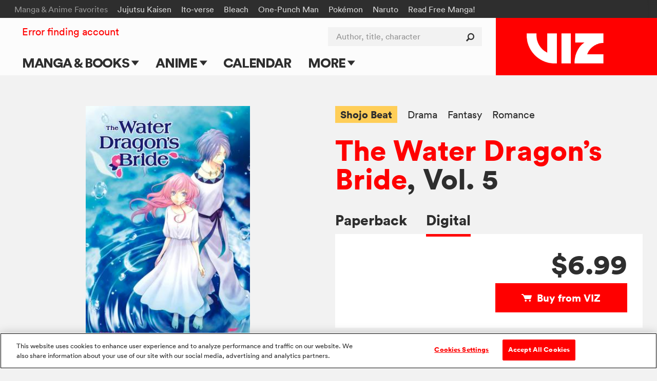

--- FILE ---
content_type: text/html; charset=utf-8
request_url: https://www.viz.com/read/manga/water-dragons-bride-volume-5/product/5458/digital
body_size: 21809
content:
<!DOCTYPE html>
<!--[if IE 9 ]>    <html dir="ltr" lang="en-US" class="ie9"> <![endif]-->
<!--[if (gte IE 10)|(gt IEMobile 7)|!(IEMobile)|!(IE)]><!--><html dir="ltr" lang="en-US"><!--<![endif]-->
  <head>
<!-- product -->
    <!-- Google Tag Manager -->
<script>
  (function(w,d,s,l,i){w[l]=w[l]||[];w[l].push({'gtm.start':
  new Date().getTime(),event:'gtm.js'});var f=d.getElementsByTagName(s)[0],
  j=d.createElement(s),dl=l!='dataLayer'?'&l='+l:'';j.async=true;j.src=
  'https://www.googletagmanager.com/gtm.js?id='+i+dl+ '&gtm_auth=ZarF2Qyfj6o5KCl8wozoZA&gtm_preview=env-2&gtm_cookies_win=x';f.parentNode.insertBefore(j,f);
  })(window,document,'script','dataLayer','GTM-NL4KN8G');
</script>
<!-- End Google Tag Manager -->

<!-- quick throwaway until we get old GA code fully removed/changed -->
<script>
  function ga() {}
</script>

    <meta charset="UTF-8">
    <meta name="viewport"         content="width=device-width, initial-scale=1">
    <meta name="format-detection" content="telephone=no">

    <meta name="description" content="Asahi is in constant danger from people trying to use her to get the water dragon god’s power for themselves. She doesn’t want anyone to get hurt because of her, so she, the water dragon god and Subaru pay a visit to the emperor. However, in exchange for his protection, the emperor makes an unexpected demand!">

    <title>VIZ | Read a Free Preview of The Water Dragon’s Bride, Vol. 5</title>

<script type="text/javascript">
function cl() {
}
</script>

<meta name="cart-version" content="5.1.7.8">
<meta name="server-info" content="Vizmule-Group1-b-0e3df@30dadb2">


    <meta name="twitter:card" content="summary_large_image">
    <meta name="twitter:site" content="@VIZMedia">
    <meta property="og:url"           content="https://www.viz.com/manga-books/manga/water-dragons-bride-volume-5/product/5458">
    <meta property="og:type"          content="product">
    <meta property="og:title"         content="VIZ: Read a Free Preview of The Water Dragon’s Bride, Vol. 5">
    <meta property="og:description"   content="Asahi is in constant danger from people trying to use her to get the water dragon god’s power for themselves. She doesn’t want anyone to get hurt because of her, so she, the water dragon god and Subaru pay a visit to the emperor. However, in exchange for his protection, the emperor makes an unexpected demand!">
    <meta property="og:image"         content="https://dw9to29mmj727.cloudfront.net/products/1421596555.jpg">

    <script type="text/javascript" src="https://platform.twitter.com/widgets.js" async ></script>

    
<script type="text/javascript" src="//code.jquery.com/jquery-1.11.3.min.js"></script>

<link rel="apple-touch-icon" sizes="180x180" href="/favicon/apple-touch-icon.png?v=47MPqANpyj">
<link rel="icon" type="image/png" sizes="32x32" href="/favicon/favicon-32x32.png?v=47MPqANpyj">
<link rel="icon" type="image/png" sizes="16x16" href="/favicon/favicon-16x16.png?v=47MPqANpyj">
<link rel="manifest" href="/favicon/manifest.json?v=47MPqANpyj" crossorigin="use-credentials">
<link rel="mask-icon" href="/favicon/safari-pinned-tab.svg?v=47MPqANpyj" color="#ff0000">
<link rel="shortcut icon" href="/favicon/favicon.ico?v=47MPqANpyj">
<meta name="msapplication-config" content="/favicon/browserconfig.xml?v=47MPqANpyj">
<meta name="theme-color" content="#ff0000">



  <link rel="canonical" href="https://www.viz.com/manga-books/manga/water-dragons-bride-volume-5/product/5458">

<link rel="stylesheet" media="all" href="https://assets.viz.com/assets/manifest-viz-ui-143cb461964ae81141a9a1f1b70218cf4eac3625cf88a4cbe63b388435b84c73.css" />
<style>
  @supports selector(:focus-visible) {
    :focus {
      /* Remove the focus indicator on mouse-focus for browsers
         that do support :focus-visible */
      outline: none;
    }
  }

  :focus-visible {
    outline: 4px solid #06f;
    outline-offset: .125rem;
  }

  .o_share-btn-sm:focus-visible {
    outline: 4px solid #000;
    outline-offset: -0.25rem;
  }

  .category-nav-list li a:focus-visible {
    outline-offset: -0.1875rem;
  } 

  #newsletter_footer_email:focus-visible {
    outline-offset: -0.25rem;
  }
</style>


<script type="text/javascript">
</script>

<script type="text/javascript" src="/search/series_titles.js"></script>

<script src="https://assets.viz.com/assets/manifest-picturefill-251915c1c5c28dce5fe695c7b06042b06148adf01b169726c36bf677baebd29a.js" async="async"></script>
<script src="https://assets.viz.com/assets/manifest-viz-common-6e358ed22ba0afbb81ab7e639c2c2bfc74d29ebba0a842995f66aa6726c28b8e.js"></script>
<script src="https://assets.viz.com/assets/manifest-viz-ui-fa9e26abdc8ac92b98e50d3bccbb2d9f75c14036d70279b5715712fd161ef863.js"></script>

<!-- The core Firebase JS SDK is always required and must be listed first -->
<script src="https://www.gstatic.com/firebasejs/8.10.0/firebase-app.js"></script>
<script src="https://www.gstatic.com/firebasejs/8.10.0/firebase-analytics.js"></script>
<script src="https://www.gstatic.com/firebasejs/8.10.0/firebase-auth.js"></script>
<script src="https://www.gstatic.com/firebasejs/8.10.0/firebase-firestore.js"></script>

<script type="text/javascript">
// NOTE: Do not assume that the root "firebase" obj will exist in any given browser (example iOS 9.3.5 is too old)
if (window.firebase) {
  // Initialize Firebase
  firebase.initializeApp({
    apiKey:            "AIzaSyC_HAHLGDNEpcJJdjC99E7KadiA1Q4IJIg",
    authDomain:        "vizmule.firebaseapp.com",
    databaseURL:       "https://vizmule.firebaseio.com",
    projectId:         "vizmule",
    storageBucket:     "vizmule.appspot.com",
    messagingSenderId: "381084636812",
    appId:             "1:381084636812:web:9ab6280f71b5137ad90da9",
    measurementId:     "G-41C9NY052Q"
  });
}

// REM: variables defined here so that we don't have to re-compile assets when adding new allowed collections
var fsDataEnv = "production";
// Used in VizFirebase.wrap to dis-allow initalization for any unrecognized collections (don't create garbage entries by typos)
var firestoreCollections = {
  users:  ['manga', 'series'],
  nouser: ['dataModelVersions']
};

var FSW = {};
</script>

<script src="https://assets.viz.com/assets/manifest-viz-firebase-6f9f9c49f1d4edb1266b523a1beed7dd73d0b6fc6403e21b271bf1204c404e09.js"></script>





    <script src="https://assets.viz.com/assets/manifest-viz-product-e94a82586eb18e11ee1f68c76978dca188b9275a5673999884379aae1de99ff8.js"></script>

    <link rel="stylesheet" media="all" href="https://assets.viz.com/assets/manifest-viz-product-fb730ba44ac9f39fb3d7f1b372bbb48b6eae8d4961331d7bcf0d36310df0caf2.css" />

  </head>

  <body   >
    <script type="text/javascript">
	window.fbAsyncInit = function() {
		FB.init({
			appId      : '547926455379823',
			xfbml      : true,
			version    : 'v2.5'
		});
	};

	(function(d, s, id){
		 var js, fjs = d.getElementsByTagName(s)[0];
		 if (d.getElementById(id)) {return;}
		 js = d.createElement(s); js.id = id;
		 js.src = "//connect.facebook.net/en_US/sdk.js";
		 fjs.parentNode.insertBefore(js, fjs);
	 }(document, 'script', 'facebook-jssdk'));
</script>    


    <header id="site-header" role="banner" class="o_site-header bg-trans-white">

  <div id="fan-favorites" class="o_fan-favorites bg-off-black type-sm disp-n--nvsh">
  <a class="skip-main-btn mar-r-md bg-off-black" href="#main">Skip to main content</a>
    <div class="o_fan-favorites-row row nowrap">
      <h2 class="disp-ib mar-r-md color-mid-gray">Manga &amp; Anime Favorites</h2>
      <ul class="disp-ib">
          <li class="disp-ib mar-r-md"><a href="/jujutsu-kaisen">Jujutsu Kaisen</a></li>
          <li class="disp-ib mar-r-md"><a href="/junji-ito">Ito-verse</a></li>
          <li class="disp-ib mar-r-md"><a href="/bleach">Bleach</a></li>
          <li class="disp-ib mar-r-md"><a href="/one-punch-man">One-Punch Man</a></li>
          <li class="disp-ib mar-r-md"><a href="/pokemon">Pokémon</a></li>
          <li class="disp-ib mar-r-md"><a href="/naruto">Naruto</a></li>
          <li class="disp-ib mar-r-md"><a href="https://www.viz.com/shonenjump">Read Free Manga! </a></li>
          <li class="disp-ib mar-r-md"><a href="/products/gomi-no-sensei" rel="nofollow" style="display: none" aria-hidden="true">Gomi</a></li>
      </ul>
    </div>
  </div>


  <div id="header-container" class="row flex flex-justify">

    <h1 class="o_logo-top bg-red flex g-3--nvex g-omega--nvex">
      <span class="pos-r">
        <a href="/" class="o_logo-img"><img alt="VIZ" src="https://assets.viz.com/assets/logo@2x-b76f649f933ea15f45147ff5445a2501c85c7f863ba0aba5ea7bec93c3272cc6.png" />

</a>
      </span>
    </h1>

    <a href="javascript:void(0)" data-nav-open class="nav-btn nav-btn--center color-off-black"><i class="icon-menu"></i><span>Menu</span></a>

    
<nav id="nav-container" data-nav-state="closed" role="navigation" class="o_nav-container">

  <a aria-label="Dismiss" href="javascript:void(0)" data-nav-close class="nav-btn color-white pad-t-sm mar-t-rg pad-b-0 mar-b-0"><i class="icon-close"></i></a>

  <ul id="primary-nav" class="o_primary-nav style-caps weight-bold mar-y-md mar-y-0--nvex">
      <li class="o_primary-nav-item disp-ib--nvex">
          <a data-sub-nav-open data-sub-nav-context="default" data-sub-nav-section="manga-books" 
            class="o_primary-nav-link o_sub-nav-parent pad-x-md--nvex" href="#">Manga &amp; Books 
            <div aria-hidden="true" class="o_expand-nav-icon"></div></a>
          <ul class="o_sub-nav" data-sub-nav-state="closed">
            <li class="o_sub-nav-item">
              <a class="o_sub-nav-link o_nav-event
                " 
                href="/manga-books" 
                 >Main Page</a>
            </li>
            <li class="o_sub-nav-item">
              <a class="o_sub-nav-link o_nav-event
                " 
                href="/manga-books/series" 
                 >Series & Titles</a>
            </li>
            <li class="o_sub-nav-item">
              <a class="o_sub-nav-link o_nav-event
                " 
                href="/shonenjump" 
                 >Shonen Jump</a>
            </li>
            <li class="o_sub-nav-item">
              <a class="o_sub-nav-link o_nav-event
                " 
                href="/vizmanga" 
                 >VIZ Manga</a>
            </li>
            <li class="o_sub-nav-item">
              <a class="o_sub-nav-link o_nav-event
                " 
                href="/manga-books/genres" 
                 >Genres</a>
            </li>
            <li class="o_sub-nav-item">
              <a class="o_sub-nav-link o_nav-event
                " 
                href="/create" 
                 >Submit Manga</a>
            </li>
          </ul>
      </li>
      <li class="o_primary-nav-item disp-ib--nvex">
          <a data-sub-nav-open data-sub-nav-context="default" data-sub-nav-section="anime" 
            class="o_primary-nav-link o_sub-nav-parent pad-x-md--nvex" href="#">Anime 
            <div aria-hidden="true" class="o_expand-nav-icon"></div></a>
          <ul class="o_sub-nav" data-sub-nav-state="closed">
            <li class="o_sub-nav-item">
              <a class="o_sub-nav-link o_nav-event
                " 
                href="/anime" 
                 >Main Page</a>
            </li>
            <li class="o_sub-nav-item">
              <a class="o_sub-nav-link o_nav-event
                " 
                href="/anime/tv-shows" 
                 >TV Shows</a>
            </li>
            <li class="o_sub-nav-item">
              <a class="o_sub-nav-link o_nav-event
                " 
                href="/anime/movies" 
                 >Movies</a>
            </li>
          </ul>
      </li>
      <li class="o_primary-nav-item o_primary-nav-geo c-US disp-n">
          <a data-sub-nav-open data-sub-nav-context="default" data-sub-nav-section="shop-us" 
            class="o_primary-nav-link o_sub-nav-parent pad-x-md--nvex" href="#">Shop 
            <div aria-hidden="true" class="o_expand-nav-icon"></div></a>
          <ul class="o_sub-nav" data-sub-nav-state="closed">
            <li class="o_sub-nav-item">
              <a class="o_sub-nav-link o_nav-event
                o_external-nav-link" 
                href="https://shop.viz.com/?utm_source=www.viz.com/&amp;utm_medium=referral&amp;utm_campaign=nav-link&amp;utm_term=&amp;utm_content=" 
                target="_blank" >VIZ Shop</a>
            </li>
            <li class="o_sub-nav-item">
              <a class="o_sub-nav-link o_nav-event
                o_external-nav-link" 
                href="https://shonenjumpstore.com/?utm_campaign=shop-link&amp;utm_source=viz.com&amp;utm_medium=referral" 
                target="_blank" >Shonen Jump Store</a>
            </li>
          </ul>
      </li>
      <li class="o_primary-nav-item o_primary-nav-geo c-CA disp-n">
            <a class="o_primary-nav-link o_nav-event o_external-nav-link pad-x-md--nvex" href="https://shop.viz.com/?utm_source=www.viz.com/&utm_medium=referral&utm_campaign=nav-link&utm_term=&utm_content=" target="_blank">Shop</a>
      </li>
      <li class="o_primary-nav-item disp-ib--nvex">
            <a class="o_primary-nav-link o_nav-event pad-x-md--nvex" href="/calendar">Calendar</a>
      </li>
      <li class="o_primary-nav-item disp-ib--nvex">
          <a data-sub-nav-open data-sub-nav-context="default" data-sub-nav-section="more" 
            class="o_primary-nav-link o_sub-nav-parent pad-x-md--nvex" href="#">More 
            <div aria-hidden="true" class="o_expand-nav-icon"></div></a>
          <ul class="o_sub-nav" data-sub-nav-state="closed">
            <li class="o_sub-nav-item">
              <a class="o_sub-nav-link o_nav-event
                " 
                href="/blog" 
                 >Blog</a>
            </li>
            <li class="o_sub-nav-item">
              <a class="o_sub-nav-link o_nav-event
                " 
                href="/apps" 
                 >Apps</a>
            </li>
            <li class="o_sub-nav-item">
              <a class="o_sub-nav-link o_nav-event
                " 
                href="/events" 
                 >Events</a>
            </li>
            <li class="o_sub-nav-item">
              <a class="o_sub-nav-link o_nav-event
                " 
                href="/create" 
                 >Submit Manga</a>
            </li>
          </ul>
      </li>
  </ul>

  <div id="site-search" class="o_site-search float-r--nvex">
    <form action="/search" method="GET">
      <label for="search-input" class="visually-hidden">Author, title, character</label>
      <input id="search-input" name="search" type="search" class="o_search-ac o_site-search-field o_curtain-search-field" placeholder="Author, title, character" autocomplete="off">
      <button type="submit" title="submit search" class="o_site-search-btn"><i aria-hidden="true" class="icon-search"></i></button>
    </form>
  </div>

    <div id="fan-favorites-small" class="o_fan-favorites-small disp-n--nvex type-sm mar-y-md mar-y-0--nvex">
        <div class="mar-b-rg"><a href="https://www.viz.com/shonenjump">Read Free Manga! </a></div>
      <ul class="list-unmarked line-tight">
          <li class="mar-b-rg"><a href="/naruto">Naruto</a></li>
          <li class="mar-b-rg"><a href="/pokemon">Pokémon</a></li>
          <li class="mar-b-rg"><a href="/junji-ito">Ito-verse</a></li>
          <li class="mar-b-rg"><a href="/bleach">Bleach</a></li>
          <li class="mar-b-rg"><a href="/jujutsu-kaisen">Jujutsu Kaisen</a></li>
          <li class="mar-b-rg"><a href="/one-punch-man">One-Punch Man</a></li>
      </ul>
    </div>

  <ul id="utility-nav" class="o_utility-nav type-rg mar-t-rg mar-b-xl mar-t-md mar-t-sm--nvex mar-l-md--nvex">
    <li class="o_account-links disp-bl disp-ib--nvex mar-b-md mar-b-0--nvex">
    </li>
  </ul>

</nav>


  </div>

  <div id="main" tabindex="-1"></div>
</header>




    
<div class="pencil_announcement"> </div>

<script type="text/javascript">
var announcementType = "product",
    announcementID   = "5458";
  // override the default as defined in site.js

  // Upon expiration:
  //   IF readerOpen: Close the reader
  //   AND block reader from opening until reauth
  // Upon reauth:
  //   REMOVE reauth prompt connection on button click
  var do_session_expired = function() {
    // block reader from opening
    window.reader_require_login = true;
    // clear the block upon reauth
    $(document).one('post_login', function(){ window.reader_require_login = false; });

    if (window.readerOpen) {
      closeReader(); 
      // TODO: re-open reader automatically upon reauth
      showExpiredSessionLinks(' to Continue Reading');
      // Show regular session expiration messaging -- will also be triggered if you try to open it again
    }
  };

</script>
<div id="product_row" class="bg-off-white" site_product_id="5458">

  <div id="product_detail" class="row pos-r pad-t-lg pad-y-xl--lg">

    <div class="g-4--md g-6--lg type-center mar-b-lg mar-b-xl--md" id="product_image_block">
      <div class="product-image mar-x-auto mar-b-lg pad-x-md">
        <img  alt="" src="https://dwgkfo5b3odmw.cloudfront.net/manga/thumbs/thumb-26193-WDB_05_web.jpg" onerror="imgError(this);" />
      </div>
        
<div id="reader_button" class="disp-ib">
    <a href="javascript:void('view')" data-for-manga="6564" data-display-url="/manga-books/manga/the-water-dragons-bride-volume-5/product/5458/digital" class="o_preview o_open-reader btn-primary pad-x-lg type-rg bg-green hover-bg-green">
      <i aria-hidden="true" class="icon-eye"></i>Free preview
    </a>
    <script type="text/javascript">
      isPreview    = true;
      pages        = 18;
      endPages     = [];
      bookmarkPage = -1;

      $(function() {
        if ( $(".section_properties").length > 0 && !isPreview ) {
          showRecProps = true;
        }

        if (pages % 2 == 0)   { endPages.push("blank page"); }
        if ( getIsChapter() ) { endPages.push("end_page_ad"); }
          endPages.push("end_page_end_card");
        if ( showRecProps )   { endPages.push("end_page_discovery"); }

        pageStr = (pages + endPages.length).toString();

        setupPageLabels();
        //Modals.reset();  
      });
    </script>
</div>


    </div>

    <div class="g-8--md g-6--lg g-omega--md g-omega--lg mar-b-xl" id="purchase_links_block">
      <div class="clearfix mar-b-md type-sm type-rg--lg line-tight">
        <div class="float-l">
              <a href="/shojo-beat" 
                 class="color-off-black weight-bold bg-yellow hover-bg-orange disp-ib pad-y-sm pad-x-rg mar-r-md mar-b-rg">Shojo Beat</a>
              <a href="/drama" class="color-off-black hover-red disp-ib mar-r-md mar-b-rg">Drama</a>
              <a href="/fantasy" class="color-off-black hover-red disp-ib mar-r-md mar-b-rg">Fantasy</a>
              <a href="/romance" class="color-off-black hover-red disp-ib mar-r-md mar-b-rg">Romance</a>
        </div>
      </div>

      <!-- the_title -->
        <h2 class="type-lg type-xl--md line-solid weight-bold mar-b-md mar-b-lg--md" style="word-wrap:break-word;">
            <!-- prefixed series_link-->
            <a href="/manga-books/manga/water-dragon-s-bride/all" class="color-red hover-dark-red">The Water Dragon’s Bride</a>, Vol. 5
        </h2>

      <div>
          <div role="tablist" class="type-rg type-md--md weight-bold" style="white-space:nowrap;">
              <a id="buy_paperback_tab"
                 href="/manga-books/manga/water-dragons-bride-volume-5/product/5458/paperback"
                 role="tab"
                 aria-selected="false"
                 class="tab-box-link color-off-black hover-red disp-ib pad-b-rg mar-r-md mar-r-lg--lg">Paperback</a>
              <a id="buy_digital_tab"
                 href="#buy-digital"
                 role="tab"
                 data-tab-group="purchase" data-tab-state="on" aria-selected="true" data-hide=".o_upc" data-show=".o_release-date,.o_isbn13,.o_eisbn13,.o_trimsize"
                 class="tab-box-link color-off-black hover-red disp-ib pad-b-rg mar-r-md mar-r-lg--lg">Digital</a>
          </div>
          <div class="bg-white pad-x-md pad-y-lg pad-x-lg--lg">
              
  <div id="buy-digital" 
       data-tab-group="purchase" 
       data-tab-state="on" 
       class="tab-box-content">
    <div id="buy-digital-viz" class="mar-b-lg mar-b-0--md tab-box-col">
      <div class="read_button_div" 
     id="pd_6564"
     btn_type="pd"
     btn_item_type="m"
     btn_item_id="6564">
    
      <span class="type-md type-lg--md type-xl--lg line-solid weight-bold float-r mar-b-rg">$6.99</span>

      <a href="javascript:void('buy_volume');" onclick="Cart.addToCart('manga', 6564, {&quot;category&quot;:&quot;Add To Cart&quot;,&quot;action&quot;:&quot;Click&quot;,&quot;label&quot;:&quot;The Water Dragon’s Bride, Volume 5&quot;,&quot;productcode&quot;:&quot;6564_single&quot;,&quot;value&quot;:&quot;6.99&quot;}); return false;" class="btn-primary disp-bl type-rg clear-r cart_add_manga_6564"><i class="icon-cart"></i>Buy from VIZ</a>


</div>


    </div>
      <div class="o_geo-block tab-box-col type-rg">
        <table class="purchase-table">
          <tbody>
            <tr>
              <td>Other Stores</td>
              <td>
                $6.99*
              </td>
            </tr>
            <tr class="o_geo-parent"><td colspan="2"><a rel="nofollow" class="o_geo c-US c-GB c-AU c-IE c-NZ c-ZA c-IN c-PH c-SG c-CA c-__ color-red hover-dark-red" target="googlewin" href="https://play.google.com/store/search?q=9781974702732&c=books">Google Play</a></td></tr><tr class="o_geo-parent"><td colspan="2"><a rel="nofollow" class="o_geo c-US color-red hover-dark-red" target="ibookswin" href="https://itunes.apple.com/us/book/water-dragons-bride-volume-5/isbn9781974702732?pt=432995&ct=vizmanga">iBooks</a></td></tr><tr class="o_geo-parent"><td colspan="2"><a rel="nofollow" class="o_geo c-GB color-red hover-dark-red" target="ibookswin" href="https://itunes.apple.com/gb/book/water-dragons-bride-volume-5/isbn9781974702732?pt=432995&ct=vizmanga">iBooks</a></td></tr><tr class="o_geo-parent"><td colspan="2"><a rel="nofollow" class="o_geo c-AU color-red hover-dark-red" target="ibookswin" href="https://itunes.apple.com/au/book/water-dragons-bride-volume-5/isbn9781974702732?pt=432995&ct=vizmanga">iBooks</a></td></tr><tr class="o_geo-parent"><td colspan="2"><a rel="nofollow" class="o_geo c-IE color-red hover-dark-red" target="ibookswin" href="https://itunes.apple.com/ie/book/water-dragons-bride-volume-5/isbn9781974702732?pt=432995&ct=vizmanga">iBooks</a></td></tr><tr class="o_geo-parent"><td colspan="2"><a rel="nofollow" class="o_geo c-NZ color-red hover-dark-red" target="ibookswin" href="https://itunes.apple.com/nz/book/water-dragons-bride-volume-5/isbn9781974702732?pt=432995&ct=vizmanga">iBooks</a></td></tr><tr class="o_geo-parent"><td colspan="2"><a rel="nofollow" class="o_geo c-ZA color-red hover-dark-red" target="ibookswin" href="https://itunes.apple.com/za/book/water-dragons-bride-volume-5/isbn9781974702732?pt=432995&ct=vizmanga">iBooks</a></td></tr><tr class="o_geo-parent"><td colspan="2"><a rel="nofollow" class="o_geo c-IN color-red hover-dark-red" target="ibookswin" href="https://itunes.apple.com/in/book/water-dragons-bride-volume-5/isbn9781974702732?pt=432995&ct=vizmanga">iBooks</a></td></tr><tr class="o_geo-parent"><td colspan="2"><a rel="nofollow" class="o_geo c-PH color-red hover-dark-red" target="ibookswin" href="https://itunes.apple.com/ph/book/water-dragons-bride-volume-5/isbn9781974702732?pt=432995&ct=vizmanga">iBooks</a></td></tr><tr class="o_geo-parent"><td colspan="2"><a rel="nofollow" class="o_geo c-SG color-red hover-dark-red" target="ibookswin" href="https://itunes.apple.com/sg/book/water-dragons-bride-volume-5/isbn9781974702732?pt=432995&ct=vizmanga">iBooks</a></td></tr><tr class="o_geo-parent"><td colspan="2"><a rel="nofollow" class="o_geo c-CA color-red hover-dark-red" target="ibookswin" href="https://itunes.apple.com/ca/book/water-dragons-bride-volume-5/isbn9781974702732?pt=432995&ct=vizmanga">iBooks</a></td></tr><tr class="o_geo-parent"><td colspan="2"><a rel="nofollow" class="o_geo c-__ color-red hover-dark-red" target="ibookswin" href="https://itunes.apple.com/us/book/water-dragons-bride-volume-5/isbn9781974702732?pt=432995&ct=vizmanga">iBooks</a></td></tr><tr class="o_geo-parent"><td colspan="2"><a rel="nofollow" class="o_geo c-US c-GB c-AU c-IE c-NZ c-ZA c-IN c-PH c-SG c-CA c-__ color-red hover-dark-red" target="amazonwin" href="https://www.amazon.com/dp/B079SSVP6C/">Kindle</a></td></tr><tr class="o_geo-parent"><td colspan="2"><a rel="nofollow" class="o_geo c-US c-GB c-AU c-IE c-NZ c-ZA c-IN c-PH c-SG c-CA c-__ color-red hover-dark-red" target="kobowin" href="http://www.kobobooks.com/search/search.html?q=9781974702732">Kobo</a></td></tr><tr class="o_geo-parent"><td colspan="2"><a rel="nofollow" class="o_geo c-US c-PH c-SG c-__ color-red hover-dark-red" target="barneswin" href="https://www.barnesandnoble.com/w/water-dragons-bride-volume-5/?ean=9781974702732">Nook</a></td></tr>
          </tbody>
        </table>
        <p class="mar-t-rg">*Actual prices may vary</p>
      </div>
  </div><!-- end #buy-digital -->



          </div>
        <div class="mar-t-md type-sm type-rg--md">
            <a href="javascript:void('Favorite')" 
     class="heart-btn o_requires-login color-mid-gray hover-red z-2 mar-r-md"
     data-target-id="pr_12948"
     data-target-title="The Water Dragon’s Bride, Vol. 5"
     aria-label="Add The Water Dragon’s Bride, Vol. 5 to favorites">
    <i aria-hidden="true" class="icon-like"></i>
    <span class="o_votes-up disp-ib color-mid-gray mar-l-sm ">
      +35
    </span>
  </a>


            <a href="#comments_panel" class="color-mid-gray hover-red type-rg line-solid" id="comment_link_count">
    <i aria-hidden="true" class="icon-comment mar-r-sm"></i><span></span>
  </a>

        </div>
      </div>
    </div>
    <div class="pos-a--md r-gt r-gt--md b-0 color-white type-rg line-solid">
      <script type="text/javascript">
  function fbShare() {
    FB.ui({
      method: 'share',
      href:   'https://www.viz.com/manga-books/manga/water-dragons-bride-volume-5/product/5458',
    }, function(response) {
      // Debug response (optional)
      //console.log("fbshare debug: " + response);
    }); 
  }

  function tumblrShare() {
    window.open("https://www.tumblr.com/widgets/share/tool?canonicalUrl=https%3A%2F%2Fwww.viz.com%2Fmanga-books%2Fmanga%2Fwater-dragons-bride-volume-5%2Fproduct%2F5458&posttype=link&content=Asahi+is+in+constant+danger+from+people+trying+to+use+her+to+get+the+water+dragon+god%E2%80%99s+power+for+themselves.+She+doesn%E2%80%99t+want+anyone+to+get+hurt+because+of+her%2C+so+she%2C+the+water+dragon+god+and+Subaru+pay+a+visit+to+the+emperor.+However%2C+in+exchange+for+his+protection%2C+the+emperor+makes+an+unexpected+demand%21&caption=VIZ%3A+Read+a+Free+Preview+of+The+Water+Dragon%E2%80%99s+Bride%2C+Vol.+5", "", "width=540, height=600");
  }

  $(document).ready(function() { // TODO: tracking events skipped on watch page?
    $(document).on("click", ".bg-facebook-blue, .bg-x-black, .bg-tumblr-blue", function(e) {
      Tracking.sendEvent({"category": "Share Button", "action": $(this).attr("rel"), "label": "title"}); // TODO: change title -> Read a Free Preview of The Water Dragon’s Bride, Vol. 5 ???  (was only @title on bundle)
    });
  });
</script>

      <a aria-label="Facebook"            class="float-l pad-rg pad-md--lg color-white bg-facebook-blue o_share-btn-sm" rel="Facebook" href="javascript:fbShare();"><i class="icon-facebook"></i></a>
      <a aria-label="X formerly Twitter"  class="float-l pad-rg pad-md--lg color-white bg-x-black o_share-btn-sm"       rel="Twitter"  href="http://twitter.com/intent/tweet?text=VIZ%3A+Read+a+Free+Preview+of+The+Water+Dragon%E2%80%99s+Bride%2C+Vol.+5%3A+https%3A%2F%2Fwww.viz.com%2Fmanga-books%2Fmanga%2Fwater-dragons-bride-volume-5%2Fproduct%2F5458&related=vizmedia,shonenjump"><i class="icon-x-formerly-twitter"></i></a>
      <a aria-label="Tumblr"              class="float-l pad-rg pad-md--lg color-white bg-tumblr-blue o_share-btn-sm"   rel="Tumblr"   href="javascript:tumblrShare();"><i class="icon-tumblr"></i></a>

    </div>
  </div>

  <div class="row pad-b-xl">
    <hr class="mar-b-xl"></hr>
    <div class="g-6--lg pad-x-lg--lg mar-b-lg type-rg type-md--md line-caption text-spacing">
      <p>Asahi is in constant danger from people trying to use her to get the water dragon god’s power for themselves. She doesn’t want anyone to get hurt because of her, so she, the water dragon god and Subaru pay a visit to the emperor. However, in exchange for his protection, the emperor makes an unexpected demand!</p>
    </div>
    <div class="g-6--lg type-sm type-rg--md line-caption">
      <div class="g-6--md">
          <div class="mar-b-md"><strong>Story and Art by</strong> Rei Toma</div>
          <div class="o_release-date mar-b-md"><strong>Release</strong> April  3, 2018</div>
          <div class="o_eisbn13 mar-b-md"><strong>eISBN-13</strong> 978-1-9747-0273-2</div>
          <div class="mar-b-md">
            <strong>Imprint</strong>
              <a href="/shojo-beat" class="color-red hover-dark-red">Shojo Beat</a>
          </div>
      </div>
      <div class="g-6--md g-omega--md">
            <div class="mar-b-md"><strong>Length</strong> 184 pages</div>
          <div class="mar-b-md"><strong>Series</strong>
            <a href="/the-water-dragon-s-bride" class="color-red hover-dark-red">The Water Dragon’s Bride</a>
          </div>
          <div class="mar-b-md"><strong>Category</strong> Manga</div>
          <div class="mar-b-md">
            <strong>Age Rating</strong>
              <a aria-label="Our Ratings" class="icon-tool-tip color-black hover-dark-red" href="/ratings"></a>&nbsp;
            Teen
          </div>
      </div>

    </div>
  </div><!-- end of the product description/specs section -->



    <section class="shelf-wrapper mar-y-lg mar-y-xl--md more-products">
      <section class="section_products mar-y-xl bg-off-white">
  <div class="shelf-wrapper row">
    <div class="clearfix mar-t-md mar-b-lg">
        <h3 class="section_title type-md type-lg--lg line-solid float-l--lg">Get the whole series</h3>

        <div class="section_see_all float-r--lg mar-t-md type-rg disp-n disp-bl--md">
          <a aria-label="see all Get the whole series"  href="/manga-books/manga/water-dragon-s-bride/all" class="color-off-black hover-red">
            See all<span aria-hidden="true">&nbsp;&gt;</span>
          </a>
        </div>

    </div>

    <div class="shelf flex flex-wrap type-rg line-caption">
        <article class="g-3 g-3--md mar-b-lg bg-white color-off-black type-sm type-rg--lg">
  <figure class="ar-square">
      <a href="javascript:void('Favorite')" 
     class="heart-btn o_requires-login color-mid-gray hover-red z-2 pad-x-md pad-y-sm pos-a t-0 l-0"
     data-target-id="pr_13077"
     data-target-title="The Water Dragon’s Bride, Vol. 6"
     aria-label="Add The Water Dragon’s Bride, Vol. 6 to favorites">
    <i aria-hidden="true" class="icon-like"></i>
    <span class="o_votes-up disp-ib color-mid-gray mar-l-sm v-mid type-sm">
      +29
    </span>
  </a>


    <a tabindex="-1" role="presentation" href="/manga-books/manga/water-dragons-bride-volume-6/product/5543" class="product-thumb ar-inner type-center">
      <img class="lazy " alt="" data-original="https://dw9to29mmj727.cloudfront.net/products/1421598582.jpg" />
    </a>
  </figure>
  <div class="pad-x-md pad-x-lg--lg pad-b-md pad-b-lg--lg">
    <div class="mar-b-sm"><a class="color-mid-gray hover-red">Manga</a></div>
    <a class="color-off-black hover-red" href="/manga-books/manga/water-dragons-bride-volume-6/product/5543">The Water Dragon’s Bride, Vol. 6</a>
  </div>
</article>

  <article class="g-3 g-3--md mar-b-lg g-omega bg-white color-off-black type-sm type-rg--lg">
  <figure class="ar-square">
      <a href="javascript:void('Favorite')" 
     class="heart-btn o_requires-login color-mid-gray hover-red z-2 pad-x-md pad-y-sm pos-a t-0 l-0"
     data-target-id="pr_13316"
     data-target-title="The Water Dragon’s Bride, Vol. 7"
     aria-label="Add The Water Dragon’s Bride, Vol. 7 to favorites">
    <i aria-hidden="true" class="icon-like"></i>
    <span class="o_votes-up disp-ib color-mid-gray mar-l-sm v-mid type-sm">
      +31
    </span>
  </a>


    <a tabindex="-1" role="presentation" href="/manga-books/manga/water-dragons-bride-volume-7/product/5663" class="product-thumb ar-inner type-center">
      <img class="lazy " alt="" data-original="https://dw9to29mmj727.cloudfront.net/products/1974701875.jpg" />
    </a>
  </figure>
  <div class="pad-x-md pad-x-lg--lg pad-b-md pad-b-lg--lg">
    <div class="mar-b-sm"><a class="color-mid-gray hover-red">Manga</a></div>
    <a class="color-off-black hover-red" href="/manga-books/manga/water-dragons-bride-volume-7/product/5663">The Water Dragon’s Bride, Vol. 7</a>
  </div>
</article>

  <article class="g-3 g-3--md mar-b-lg bg-white color-off-black type-sm type-rg--lg">
  <figure class="ar-square">
      <a href="javascript:void('Favorite')" 
     class="heart-btn o_requires-login color-mid-gray hover-red z-2 pad-x-md pad-y-sm pos-a t-0 l-0"
     data-target-id="pr_13337"
     data-target-title="The Water Dragon’s Bride, Vol. 8"
     aria-label="Add The Water Dragon’s Bride, Vol. 8 to favorites">
    <i aria-hidden="true" class="icon-like"></i>
    <span class="o_votes-up disp-ib color-mid-gray mar-l-sm v-mid type-sm">
      +29
    </span>
  </a>


    <a tabindex="-1" role="presentation" href="/manga-books/manga/water-dragons-bride-volume-8/product/5776" class="product-thumb ar-inner type-center">
      <img class="lazy " alt="" data-original="https://dw9to29mmj727.cloudfront.net/products/1974702286.jpg" />
    </a>
  </figure>
  <div class="pad-x-md pad-x-lg--lg pad-b-md pad-b-lg--lg">
    <div class="mar-b-sm"><a class="color-mid-gray hover-red">Manga</a></div>
    <a class="color-off-black hover-red" href="/manga-books/manga/water-dragons-bride-volume-8/product/5776">The Water Dragon’s Bride, Vol. 8</a>
  </div>
</article>

  <article class="g-3 g-3--md mar-b-lg g-omega g-omega--md bg-white color-off-black type-sm type-rg--lg">
  <figure class="ar-square">
      <a href="javascript:void('Favorite')" 
     class="heart-btn o_requires-login color-mid-gray hover-red z-2 pad-x-md pad-y-sm pos-a t-0 l-0"
     data-target-id="pr_13548"
     data-target-title="The Water Dragon’s Bride, Vol. 9"
     aria-label="Add The Water Dragon’s Bride, Vol. 9 to favorites">
    <i aria-hidden="true" class="icon-like"></i>
    <span class="o_votes-up disp-ib color-mid-gray mar-l-sm v-mid type-sm">
      +27
    </span>
  </a>


    <a tabindex="-1" role="presentation" href="/manga-books/manga/water-dragons-bride-volume-9/product/5867" class="product-thumb ar-inner type-center">
      <img class="lazy " alt="" data-original="https://dw9to29mmj727.cloudfront.net/products/1974705625.jpg" />
    </a>
  </figure>
  <div class="pad-x-md pad-x-lg--lg pad-b-md pad-b-lg--lg">
    <div class="mar-b-sm"><a class="color-mid-gray hover-red">Manga</a></div>
    <a class="color-off-black hover-red" href="/manga-books/manga/water-dragons-bride-volume-9/product/5867">The Water Dragon’s Bride, Vol. 9</a>
  </div>
</article>



    </div>

      <div class="section_see_all mar-b-md type-rg disp-bl disp-n--md">
        <a aria-label="see all products" href="/manga-books/manga/water-dragon-s-bride/all" class="color-off-black hover-red weight-bold">
          See all<span aria-hidden="true">&nbsp;&gt;</span>
        </a>
      </div>

  </div>
</section>

    </section>


    <script type="text/javascript">
  $(document).ready(function() {
    $(".range-nav-container").on("change", "select", function(){ location.hash = $(this).val(); });
  });
</script>
<section class="section_properties pad-y-lg" style="background-image:url('https://dw9to29mmj727.cloudfront.net/misc/default_section_bg.jpg');" id="section0">
  <div class="row properties">
    <div class="clearfix mar-t-md mar-b-lg">
          <h3 class="section_title type-md type-lg--lg line-solid float-l--lg">If you like The Water Dragon’s Bride, VIZ Editors recommend:</h3>
        <div class="section_see_all float-r--lg mar-t-md type-rg disp-n disp-bl--md">
          <a  aria-label="see all series" href="/any/the-water-dragon-s-bride/section/86350/more" class="color-off-black hover-red">
            See all<span aria-hidden="true">&nbsp;&gt;</span>
          </a>
        </div>
    </div>
    
      <div class="clearfix flex flex-wrap property-row">
      <div class="p-cs-tile g-3 g-3--md mar-b-lg bg-off-black hover-bg-red">
      <a href="/dawn-of-the-arcana" rel="Dawn of the Arcana"
   class="disp-bl color-white o_property-link">
  <div class="pos-r overflow-hide">
    <img class="disp-bl lazy" alt="" data-original="https://dw9to29mmj727.cloudfront.net/properties/2016/280-SeriesThumbnailsManga_DoA_400x320.jpg" src="https://dw9to29mmj727.cloudfront.net/misc/placeholder_400x320.png">
  </div>
  <div class="pad-x-rg pad-y-md type-sm type-rg--sm type-md--lg type-center line-tight">Dawn of the Arcana</div>
</a>

      </div>
      <div class="p-cs-tile g-3 g-3--md mar-b-lg bg-off-black hover-bg-red g-omega">
      <a href="/ponyo" rel="Ponyo"
   class="disp-bl color-white o_property-link">
  <div class="pos-r overflow-hide">
    <img class="disp-bl lazy" alt="" data-original="https://dw9to29mmj727.cloudfront.net/properties/2016/208-SeriesThumbnailsGhibli_Ponyo_v2_400x320.jpg" src="https://dw9to29mmj727.cloudfront.net/misc/placeholder_400x320.png">
  </div>
  <div class="pad-x-rg pad-y-md type-sm type-rg--sm type-md--lg type-center line-tight">Ponyo</div>
</a>

      </div>
      <div class="p-cs-tile g-3 g-3--md mar-b-lg bg-off-black hover-bg-red">
      <a href="/spirited-away" rel="Spirited Away"
   class="disp-bl color-white o_property-link">
  <div class="pos-r overflow-hide">
    <img class="disp-bl lazy" alt="" data-original="https://dw9to29mmj727.cloudfront.net/properties/2016/1042-SeriesThumbnailsGhibli_Spirited_400x320.jpg" src="https://dw9to29mmj727.cloudfront.net/misc/placeholder_400x320.png">
  </div>
  <div class="pad-x-rg pad-y-md type-sm type-rg--sm type-md--lg type-center line-tight">Spirited Away</div>
</a>

      </div>
      <div class="p-cs-tile g-3 g-3--md mar-b-lg bg-off-black hover-bg-red g-omega g-omega--md">
      <a href="/kamisama-kiss" rel="Kamisama Kiss"
   class="disp-bl color-white o_property-link">
  <div class="pos-r overflow-hide">
    <img class="disp-bl lazy" alt="" data-original="https://dw9to29mmj727.cloudfront.net/properties/2016/254-SeriesThumbnailsManga_KamisamaKiss_400x320.jpg" src="https://dw9to29mmj727.cloudfront.net/misc/placeholder_400x320.png">
  </div>
  <div class="pad-x-rg pad-y-md type-sm type-rg--sm type-md--lg type-center line-tight">Kamisama Kiss</div>
</a>

      </div>
  </div>



      <div class="section_see_all mar-b-md type-rg disp-bl disp-n--md">
        <a  aria-label="see all series" href="/any/the-water-dragon-s-bride/section/86350/more" class="color-off-black hover-red weight-bold">
          See all<span aria-hidden="true">&nbsp;&gt;</span>
        </a>
      </div>

  </div>
</section>




  <section id="product_comments">
    <div id="comments_panel" data-topic-title="The Water Dragon’s Bride, Vol. 5"></div>
  </section>
</div>

  
<script src="https://assets.viz.com/assets/manifest-viz-reader-ea2ac42c2fee4948f79d937e10be4ab1504142857ec57edf81527bdb88a3aece.js"></script>
<link rel="stylesheet" media="all" href="https://assets.viz.com/assets/manifest-viz-reader-2584863a433a4d4ca2baa863310ec13ebbbacf6fd8af968d04cde73a49c9b556.css" />

<script type="text/javascript">

  var pages        = 18;
  var isPreview    = true;
  var pageStr      = "";
  var isMature     = false;

    $(document).on('post_read_buttons', function() {
      if (!isLoggedIn()) { return; }
      if (isPreview && !isMature) { return; }

      $(document).one('viz_session_expired', do_session_expired);
    });


  var mangaSeriesCommonId = 491;
  var mangaCommonId       = 6564;
  var chapterNumber       = null;
  var subscriptionType    = "vm";
  var volumeNumber        = 5;
  var seriesVanityURL     = "the-water-dragons-bride";
  var seriesTitle         = "The Water Dragon’s Bride";

  var bookmarkPage        = -1; 
  var reader_type         = ""; 
  var showRecProps        = false; 

  function getAdBreakPage()      { return 4; }
  function getAdUnitCode()       { return "none"; }
  function getMangaId()          { return mangaCommonId; }
  function getDisplayName()      { return 'Vol. 5'; }
  function getIsLeftToRight()    { return 0; } 
  function getIsChapter()        { return false; }
  function getIsArchiveChapter() { return false; } 
  function getBookmarkPage()     { return bookmarkPage; }

  function getUserVaultAccess(subType) {
    switch(subType) {
      case "sj":
        return window.is_sj_subscriber;
      case "vm":
        return window.is_vm_subscriber;
      default:
        return false;
    }
  }

  function getGAEventLabel() {
    var l = "The Water Dragon’s Bride, Vol. 5";
    if (getIsArchiveChapter()) { l += " - MEMBER CHAPTER"; }
    else if (getIsChapter())   { l += " - FREE CHAPTER"; }
    else if (isPreview)        { l += " - PREVIEW"; } 
    return l;
  }

  function getFirebaseOpts(firebaseEventType) {
    var firebaseLabel     = seriesTitle,
        firebaseMangaType = 'Preview',
        firebaseEntitled  = 'No'
    ;
    if (isPreview) {
      firebaseLabel += ', Free Preview';
    } else if (false) {
      firebaseLabel += ', Chapter ';
      if (false) {
        firebaseMangaType = 'Member Chapter';
        firebaseEntitled = (getUserVaultAccess(subscriptionType) ? 'Yes' : 'No');
      } else {
        firebaseMangaType = 'Free Chapter';
      }
    } else {
      firebaseLabel    += ', Volume 5';
      firebaseMangaType = 'Volume';
      firebaseEntitled  = 'Yes';
      if (false) {
        firebaseMangaType = 'Free Volume';
        firebaseEntitled  = 'No';
      } else if (false) {
        firebaseMangaType = 'Issue';
      }
    }
    var fbOpts = {
      eventType:              firebaseEventType,
      Entitled:               firebaseEntitled,
      Feature:                'Streaming',  // all web reads are 'streaming' type
      Label:                  firebaseLabel,
      Type:                   firebaseMangaType,
      MangaCommonID:          mangaCommonId,
      MangaSeriesCommonID:    mangaSeriesCommonId,
      Series:                 seriesTitle,
      SeriesVanityURL:        seriesVanityURL,
      ActiveShonenJumpMember: (window.is_sj_subscriber ? 'Yes' : 'No'),
      ActiveVizMangaMember:   (window.is_vm_subscriber ? 'Yes' : 'No'),
      SJStartFrom:            window.sj_valid_from_sec,
      VMStartFrom:            window.vm_valid_from_sec };
    if (false) {
      fbOpts.SubscriptionType = subscriptionType;
    }
    return fbOpts;
  } // getFirebaseOpts

  var read_hist_info = {
    vanity:     seriesVanityURL
   ,mcID:       6564
   ,mscID:      491
   ,isLastChpt: false
   ,label:      "Volume 5"
   ,vol:        "5"
  };
  
  function doReadAction(callback) {
    var ok_to_view = true;
  

    if (ok_to_view && !window.readerOpened) { openReaderWrapper(callback); }
  } // doReadAction

  $(document).ready(function() {
    var $window      = $(window),
        ar           = $window.width() / $window.height(),
        $wrapper     = $("#reader_wrapper"),
        legacyDoRead = !!getUrlParameterByName("read")
    ;

    $(document).one("post_read_buttons", function() {
      if (typeof endAdSlotPath != "undefined") { 
        googletag.cmd.push(function() {
          var adSlot      = googletag.defineSlot(endAdSlotPath, [300, 250], 'chapter-end-ad').addService( googletag.pubads() ),
              chapterType = ( getIsArchiveChapter()                 ? "archive"    : "free"),
              userType    = ( getUserVaultAccess(subscriptionType)  ? "subscriber" : "free")
          ;
          adSlot.setTargeting('chapterseries', chapterSeries); 
          adSlot.setTargeting('chaptertype',   chapterType);
          adSlot.setTargeting('usertype',      userType);

          googletag.enableServices();
        });
      }
    });

    if (window.url_params['action'] != 'read' && (getIsChapter() || legacyDoRead)) {
      $(document).one("post_read_buttons", function() {
        if (legacyDoRead) {
          doReadAction();
        } else if (getIsChapter() && (!getIsArchiveChapter() || getUserVaultAccess(subscriptionType))) {
          doReadAction();
        }
      });
    }

    if ( isMobile() ) { 
      // mobile full-screen interaction is handled separately
    } else {
      if (ar > 0.75 || $window.width() >= 1000) {
        $wrapper.removeClass("ar-reader-single").addClass("ar-reader-double");
      } else {
        $wrapper.removeClass("ar-reader-double").addClass("ar-reader-single");
      }
    }
  });
</script>


<div id="modal-reader" class="reader" data-reader-state="off">
  <div class="pos-r" id="reader_header">
    <div style="width:calc(100% - 280px);" id="modal-reader-header" class="disp-bl">
      <h2 class="type-rg weight-bold style-caps line-solid pad-md" style="white-space: nowrap; overflow: hidden; text-overflow: ellipsis;">&nbsp;</h2>
    </div>
    <div id="reader_tools" class="pos-a" style="top:10px; right:56px;">
      <a aria-label="help" href="javascript:void('help')"         class="reader-icon pad-sm type-rg line-solid hover-red reader-help"><i class="reader-icon-help"></i></a>
      <span class="bookmark_btn_wrap">
        <a aria-label="add bookmark" href="javascript:void('boomkark-add')" class="reader-icon pad-sm type-rg line-solid hover-red reader-bookmark add-bookmark o_requires-login"
           data-signup-msg="To bookmark your page, sign up for a VIZ account"
           data-login-msg="Please log in to bookmark your page"><i class="reader-icon-add-bookmark"></i></a>
        <a aria-label="delete bookmark" href="javascript:void('bookmark-del')" class="reader-icon pad-sm type-rg line-solid hover-red reader-bookmark remove-bookmark o_requires-login disp-n"><i class="reader-icon-remove-bookmark"></i></a>
      </span>
      <a aria-label="single page mode" href="javascript:void('single-page')"  class="reader-icon pad-sm type-rg line-solid hover-red reader-page-mode single-page"><i class="reader-icon-single-page-mode"></i></a>
      <a aria-label="double page mode" href="javascript:void('double-page')"  class="reader-icon pad-sm type-rg line-solid hover-red reader-page-mode double-page disp-n"><i class="reader-icon-double-page-mode"></i></a>
      <a aria-label="zoom in"          href="javascript:void('zoom-in')"      class="reader-icon pad-sm type-rg line-solid hover-red reader-zoom zoom-in"><i class="reader-icon-zoom-in"></i></a>
      <a aria-label="zoom out"         href="javascript:void('zoom-out')"     class="reader-icon pad-sm type-rg line-solid hover-red reader-zoom zoom-out"><i class="reader-icon-zoom-out"></i></a>
      <a aria-label="fullscreen mode"  href="javascript:void('fullscreen')"   class="reader-icon pad-sm type-rg line-solid hover-red reader-fullscreen"><i class="reader-icon-fullscreen"></i></a>
      <a aria-label="popout reader"    href="javascript:void('popout')"       class="reader-icon pad-sm type-rg line-solid hover-red reader-popout disp-n"><i class="reader-icon-popout"></i></a>
      <a aria-label="embed reader"     href="javascript:void('embedded')"     class="reader-icon pad-sm type-rg line-solid hover-red reader-embed disp-n"><i class="reader-icon-embed"></i></a>
    </div>
    <a aria-label="close reader" href="javascript:void('close')" onclick="closeReader();return false;" class="reader-close r-0 pad-md type-rg disp-ib"><i class="icon-close"></i></a>
  </div>
  <div class="clearfix clear-b pos-r" id="reader_window">
    <div id="reader_wrapper">
      <div id="reader_container_sc" class="ar-inner">
        <div id="reader_page_container">
          <div id="end_page_placeholder" class="reader_page_end placeholder"></div>
          <div id="end_page_ad"          class="reader_page_end ad">
            <div id="end_page_ad_container" class="pos-r" style="height:250px; width:300px;">
              
            </div>
          </div>
          <div id="end_page_end_card"    class="reader_page_end end_card">
            <div class="end_card_wrapper">
              <div id="end_page_next_up" class="type-center"></div>  
              <div id="end_page_recs"    class="type-center">
                
              </div>
            </div>
          </div>
            <div id="end_page_discovery" class="reader_page_end discovery"></div>
          <canvas id="canvas_single_partner_current" class="reader_page_canvas single bottom"></canvas>
          <canvas id="canvas_single_current"         class="reader_page_canvas single bottom"></canvas>
          <canvas id="canvas_single_next"            class="reader_page_canvas single next bottom"></canvas>
          <canvas id="canvas_single_previous"        class="reader_page_canvas single previous bottom"></canvas>
          <canvas id="canvas_right_current"          class="reader_page_canvas right bottom"></canvas>
          <canvas id="canvas_left_current"           class="reader_page_canvas left bottom"></canvas>
          <canvas id="canvas_right_next"             class="reader_page_canvas right next bottom"></canvas>
          <canvas id="canvas_left_next"              class="reader_page_canvas left next bottom"></canvas>
          <canvas id="canvas_right_previous"         class="reader_page_canvas right previous bottom"></canvas>
          <canvas id="canvas_left_previous"          class="reader_page_canvas left previous bottom"></canvas>
        </div>
        <canvas id="canvas_top" class="reader_page_canvas top"></canvas>
        <div id="reader_bottom_container">
          <div id="bookmark_icon_mobile" class="disp-n"><img src="https://assets.viz.com/assets/html5_reader/bookmark_icon_mobile-86be5c25751e995717f3211489b397a8564d270618ca389954d08efc129eb28b.png" width="16" height="24" /></div>
          <div id="reader_page_slider_container">
            <div class="page_slider_label left"></div>
            <div class="page_slider_label center"></div>
            <div class="page_slider_label right"></div>
            <div id="bookmark_icon" class="disp-n"></div>
            <div id="page_slider"></div>
          </div>
            <div id="read_this_way" class="rtl"><img src="https://assets.viz.com/assets/html5_reader/read_left_arrow-a539fb0456a362288c07561aade4876847aad7070bd12492347bafaaaf4fd11a.png" width="84" height="28" /></div>
            <div id="pages_left"    class="rtl"></div>
          <div class="page_slider_label left mobile"  ><div class="page_slider_label_before">PAGE </div><div class="page_slider_label_pagenum"></div></div>
          <div class="page_slider_label center mobile"><div class="page_slider_label_before">PAGE </div><div class="page_slider_label_pagenum"></div></div>
          <div class="page_slider_label right mobile" ><div class="page_slider_label_before">PAGE </div><div class="page_slider_label_pagenum"></div></div>
        </div>
        <div id="reader_right_pager_container" class="reader_pager_container right">
          <div id="reader_right_pager" class="reader_pager right"></div>
        </div>
        <div id="reader_left_pager_container" class="reader_pager_container left">
          <div id="reader_left_pager" class="reader_pager left"></div>
        </div>
        <div id="reader_top_container">
          <div id="reader_close_control_mobile"><img src="https://assets.viz.com/assets/html5_reader/down_arrow_mobile-964a9f8f524341c67c6a926beb33a1a2253a71e2ea67121a26e61b2cd37d5414.png" width="24" height="24" /></div>
          <div id="reader_top_header_1_mobile"></div>
          <div id="reader_top_header_2_mobile"></div>
          <div id="reader_top_header_3_mobile">FREE PREVIEW</div>
          <span class="bookmark_btn_wrap">
            <div id="reader_bookmark_add_mobile"
                 class="reader_bookmark_control_mobile o_requires-login"
                 data-signup-msg="To bookmark your page, sign up for a VIZ account"
                 data-login-msg="Please log in to bookmark your page"><img src="https://assets.viz.com/assets/html5_reader/bookmark_add_mobile-958d31ec7a766e2c3dd7227e9bd797e489052344a3eeecd905ad05806fbd3abd.png" width="19" height="29" /></div>
            <div id="reader_bookmark_remove_mobile" class="reader_bookmark_control_mobile o_requires-login disp-n"><img src="https://assets.viz.com/assets/html5_reader/bookmark_remove_mobile-b84d071adaf153384dd239f937c28440a19c17be2c13f61b2b4026d1db62f656.png" width="19" height="29" /></div>
          </span>
        </div>
        <div id="reader_loading_container">
          <div id="reader_loading_bg"></div>
          <div id="reader_loading_text">Loading</div>
        </div>
        <div id="reader_desktop_paging_info" class="type-center bg-off-white pad-md">
          <div id="reader_desktop_paging_icons" class="type-xl"><i class="reader-icon-left-arrow pad-r-sm"></i><i class="reader-icon-right-arrow pad-l-sm"></i></div>
          <div id="reader_desktop_paging_text" class="type-rg">Use arrow keys to change pages.</div>
        </div>
      </div>
    </div>
  </div>
</div>

    <div id="modal-reader-next-up-preview" class="modal pad-md pad-b-lg pad-lg--md pad-xl--lg bg-off-white" data-modal-state="off">
      <a aria-label="close" data-modal-btn data-event='{"category": "End Card (Preview)", "action": "Close Dialog", "label": "The Water Dragon’s Bride, Vol. 5 - PREVIEW"}'
         class="modal-close" href="#modal-reader-next-up-preview"><i class="icon-close"></i></a>
      <div class="modal-field type-rg">
        <div class="mar-y-md--lg mar-b-sm mar-x-md">
          <label>
            <div class="g-3--sm g-5--md pad-b-sm pad-x-xl pad-x-sm--md type-center"><img alt="The Water Dragon’s Bride, Vol. 5" src="https://dw9to29mmj727.cloudfront.net/products/1421596555.jpg" onerror="imgError(this);"></div>
            <div class="g-3--sm g-7--md">
              <p class="type-md type-lg--md pad-y-md pad-b-rg">You've Reached The End</p>
              <p class="type-rg type-md--md pad-y-md pad-b-rg">That was a preview.<br>Now check out the full version!</p>
              <div class="type-center">
                <div class="read_button_div" 
     id="nx_6564"
     btn_type="nx"
     btn_item_type="m"
     btn_item_id="6564">
    
      <span class="type-md type-lg--md type-xl--lg line-solid weight-bold float-r mar-b-rg">$6.99</span>

      <a href="javascript:void('buy_volume');" onclick="Cart.addToCart('manga', 6564, {&quot;category&quot;:&quot;End Card (Preview)&quot;,&quot;action&quot;:&quot;Add To Cart (Full Volume)&quot;,&quot;label&quot;:&quot;The Water Dragon’s Bride, Vol. 5 - PREVIEW&quot;,&quot;productcode&quot;:&quot;6564_single&quot;,&quot;value&quot;:&quot;6.99&quot;}); return false;" class="btn-primary disp-bl type-rg clear-r cart_add_manga_6564"><i class="icon-cart"></i>Buy from VIZ</a>


</div>


              </div>
            </div>
          </label>
        </div>
      </div>
    </div>

    <div id="modal-reader-next-up" class="modal pad-md pad-b-lg pad-lg--md pad-xl--lg bg-off-white" data-modal-state="off">
      <a aria-label="close" data-modal-btn data-event='{"category": "End Card (Volume)", "action": "Close Dialog", "label": "The Water Dragon’s Bride, Vol. 5"}'
         class="modal-close" href="#modal-reader-next-up"><i class="icon-close"></i></a>
      <div class="modal-field type-rg">
        <div class="mar-y-md--lg mar-b-sm">
          <label>
            <div class="g-3--sm g-5--md pad-b-sm pad-x-xl pad-x-sm--md type-center next_up_image">
              <a href="/manga-books/manga/water-dragons-bride-volume-6/product/5543" class="o_event" data-event='{"category": "End Card (Volume)", "action": "View Next Volume", "label": "The Water Dragon’s Bride, Vol. 5"}'>
                <img alt="The Water Dragon’s Bride, Vol. 6" src="https://dw9to29mmj727.cloudfront.net/products/1421598582.jpg" onerror="imgError(this);">
              </a>
            </div>
            <div class="g-3--sm g-7--md">
              <p class="type-md type-lg--md pad-y-sm pad-b-rg">You've Reached The End</p>
              <p class="type-rg type-md--md pad-y-sm pad-b-rg">You've read Vol. 5.</br>Now check out
                <a class="o_event color-off-black hover-dark-red" data-event='{"category": "End Card (Volume)", "action": "View Next Volume", "label": "The Water Dragon’s Bride, Vol. 5"}'
                   href="/manga-books/manga/water-dragons-bride-volume-6/product/5543">Vol. 6</a>!
              </p>
              <div class="type-center">
                <div class="read_button_div" 
     id="nx_6754"
     btn_type="nx"
     btn_item_type="m"
     btn_item_id="6754">
    
      <span class="type-md type-lg--md type-xl--lg line-solid weight-bold float-r mar-b-rg">$6.99</span>

      <a href="javascript:void('buy_volume');" onclick="Cart.addToCart('manga', 6754, {&quot;category&quot;:&quot;End Card (Volume)&quot;,&quot;action&quot;:&quot;Add To Cart (Next Volume)&quot;,&quot;label&quot;:&quot;The Water Dragon’s Bride, Vol. 5&quot;,&quot;productcode&quot;:&quot;6754_single&quot;,&quot;value&quot;:&quot;6.99&quot;}); return false;" class="btn-primary disp-bl type-rg clear-r cart_add_manga_6754"><i class="icon-cart"></i>Buy from VIZ</a>


</div>


              </div>
            </div>
          </label>
        </div>
      </div>
    </div>

  <div id="metamodal-reader-help" class="metamodal pad-md pad-b-lg pad-lg--md pad-xl--lg" data-metamodal-state="off">
    <a aria-label="close" href="#metamodal-reader-help" data-metamodal-btn class="metamodal-close"><i class="icon-close"></i></a>
    <div class="modal-g-lg shift mar-b-lg">
      <h2 class="type-md weight-bold style-caps line-solid">VIZ READER HELP</h2>
    </div>
    <div class="clearfix clear-b">
      <div class="metamodal-field type-rg">
        <div class="metamodal-g-sm type-right--lg mar-b-sm">
          <label class="reader-icon type-rg line-solid">
                  <i class="reader-icon-left-arrow"></i>
                  <i class="reader-icon-right-arrow"></i>
          </label>
        </div>
        <div class="metamodal-g-lg mar-b-sm">
          Use the left and right arrow keys to change pages.  
        </div>
      </div>

      <div class="metamodal-field type-rg">
        <div class="metamodal-g-sm type-right--lg mar-b-sm">
          <label class="reader-icon type-rg line-solid">
                  <i class="reader-icon-add-bookmark"></i>
                  <i class="reader-icon-remove-bookmark"></i>
          </label>
        </div>
        <div class="metamodal-g-lg mar-b-sm">
          Add / Remove Bookmark: Once a bookmark is set, click on the icon above the page slider at the bottom to go directly to that page.
        </div>
      </div>

      <div class="metamodal-field type-rg">
        <div class="metamodal-g-sm type-right--lg mar-b-sm">
          <label class="reader-icon type-rg line-solid">
                  <i class="reader-icon-single-page-mode"></i>
                  <i class="reader-icon-double-page-mode"></i>
          </label>
        </div>
        <div class="metamodal-g-lg mar-b-sm">
          Single-Page Mode / Double-Page Mode: Choose between displaying one page at a time or two.
        </div>
      </div>

      <div class="metamodal-field type-rg">
        <div class="metamodal-g-sm type-right--lg mar-b-sm">
          <label class="reader-icon type-rg line-solid">
                  <i class="reader-icon-zoom-in"></i>
                  <i class="reader-icon-zoom-out"></i>
          </label>
        </div>
        <div class="metamodal-g-lg mar-b-sm">
          Zoom In / Zoom Out: Zoom in or out of the displayed page(s).
        </div>
      </div>

      <div class="metamodal-field type-rg">
        <div class="metamodal-g-sm type-right--lg mar-b-sm">
          <label class="reader-icon type-rg line-solid">
                  <i class="reader-icon-fullscreen"></i>
          </label>
        </div>
        <div class="metamodal-g-lg mar-b-sm">
          Fullscreen Mode: Enlarge the reader to edges of the screen.  Press [ESC] to exit fullscreen mode.
        </div>
      </div>

    </div>
  </div>





  
  <script type="text/javascript">
      showSmartBanner(false, 1000);
</script>






    <section id="newsletter-footer" class="bg-lighter-gray">
  <div class="row flex--lg flex-items-center pad-y-lg pos-r">
    <div class="g-2--lg mar-b-lg mar-b-0--lg pos-a--lg b-0 disp-n--nl">
      <img class="disp-bl" alt="" src="https://dw9to29mmj727.cloudfront.net/misc/newsletter-naruto3.png" />
    </div>
    <div class="g-6--lg g-shift-2--lg mar-b-md mar-b-0--lg">
      <h3 class="type-md type-lg--lg line-solid mar-b-rg">Get the latest manga &amp; anime news!</h3>
      <p class="type-sm type-rg--lg line-caption">You&rsquo;ll never miss a beat when you subscribe to our newsletter.</p>
    </div>
    <form class="g-4--lg flex flex--stretch type-sm type-rg--sm" onsubmit="event.preventDefault(); showNewsletterSignupDialog();">
      <label class="visually-hidden" for="newsletter_footer_email">Enter your email address</label>
      <input type="text" class="flex-width-3" placeholder="Enter your email address" id="newsletter_footer_email">
      <button type="submit" class="btn-primary flex-width-1 btn-primary pad-x-sm pad-x-md--sm" id="newsletter_footer_signup">Sign Up</button>
    </form>
  </div>
  <script type="text/javascript">
</script>

<div role="dialog" aria-labelledby="newsletter-dialog" id="modal-newsletter" class="modal" data-modal-state="off">
<div class="pos-r pad-md pad-b-lg pad-lg--md pad-xl--lg">
  <span class="disp-bl--nl type-right mar-b-md">
    <a aria-label="close" href="#modal-newsletter" data-modal-btn class="modal-close">
      <i class="icon-close"></i>
    </a>
  </span>
  <div class="modal-g-lg shift mar-b-lg">
    <h2 id="newsletter-dialog" class="type-md weight-bold style-caps line-solid">Subscribe to the VIZ Newsletter</h2>
  </div>
  <form id="newsletter_form" class="clearfix clear-b" onsubmit="event.preventDefault(); newsletterSignup();">
    <input type="hidden" name="source" value="viz.com">
    <div class="modal-field type-rg">
      <div class="modal-g-sm type-right--lg mar-y-md--lg mar-b-sm">
        <label>E-mail</label>
      </div>
      <div class="modal-g-lg">
        <input type="text" name="email" id="newsletter_email">
        <div class="o_email feedback type-sm mar-t-rg disp-n"></div>
      </div>
    </div>

    <div class="modal-field type-rg">
      <div class="modal-g-sm type-right--lg mar-y-md--lg mar-b-sm">
        <label>
          First Name
        </label>
      </div>
      <div class="modal-g-lg">
        <input name="first_name" type="text">
      </div>
    </div>

    <div class="modal-field type-rg">
      <div class="modal-g-sm type-right--lg mar-y-md--lg mar-b-sm">
        <label>
          Last Name
        </label>
      </div>
      <div class="modal-g-lg">
        <input name="last_name" type="text">
      </div>
    </div>

    <div class="modal-field type-rg">
      <div class="modal-g-sm type-right--lg mar-y-md--lg mar-b-sm">
        <div id="newsletter-bday">
          Birthday
          <button aria-label="birthday tooltip" class="icon-button" aria-expanded="false">
            <i data-tooltip data-tip-text="To sign up, you must be 13 or older. Other people won’t see your birthday." data-tip-classes="tip-above" class="icon-tool-tip tip-target" aria-haspopup="true"></i>
          </button>
        </div>
      </div>
      <div class="o_birthdate_wrap modal-g-lg">
        <div class="select-wrapper disp-bl disp-ib--sm mar-b-rg mar-r-rg--sm">
          <div class="visually-hidden" id="newsletter-bday-month">Month</div>
          <select name="date[month]" class="month expand" aria-labelledby="newsletter-bday newsletter-bday-month">
<option value="">Month</option>
<option value="1">Jan</option>
<option value="2">Feb</option>
<option value="3">Mar</option>
<option value="4">Apr</option>
<option value="5">May</option>
<option value="6">Jun</option>
<option value="7">Jul</option>
<option value="8">Aug</option>
<option value="9">Sep</option>
<option value="10">Oct</option>
<option value="11">Nov</option>
<option value="12">Dec</option>
</select>

        </div>
        <div class="select-wrapper disp-bl disp-ib--sm mar-b-rg mar-r-rg--sm">
          <div class="visually-hidden" id="newsletter-bday-day">Day</div>
          <select name="date[day]" class="day expand" aria-labelledby="newsletter-bday newsletter-bday-day">
<option value="">Day</option>
<option value="1">1</option>
<option value="2">2</option>
<option value="3">3</option>
<option value="4">4</option>
<option value="5">5</option>
<option value="6">6</option>
<option value="7">7</option>
<option value="8">8</option>
<option value="9">9</option>
<option value="10">10</option>
<option value="11">11</option>
<option value="12">12</option>
<option value="13">13</option>
<option value="14">14</option>
<option value="15">15</option>
<option value="16">16</option>
<option value="17">17</option>
<option value="18">18</option>
<option value="19">19</option>
<option value="20">20</option>
<option value="21">21</option>
<option value="22">22</option>
<option value="23">23</option>
<option value="24">24</option>
<option value="25">25</option>
<option value="26">26</option>
<option value="27">27</option>
<option value="28">28</option>
<option value="29">29</option>
<option value="30">30</option>
<option value="31">31</option>
</select>

        </div>
        <div class="select-wrapper disp-bl disp-ib--sm mar-b-rg mar-r-rg--sm">
           <div class="visually-hidden" id="newsletter-bday-year">Year</div>
           <select name="date[year]" class="year expand" aria-labelledby="newsletter-bday newsletter-bday-year">
<option value="">Year</option>
<option value="2026">2026</option>
<option value="2025">2025</option>
<option value="2024">2024</option>
<option value="2023">2023</option>
<option value="2022">2022</option>
<option value="2021">2021</option>
<option value="2020">2020</option>
<option value="2019">2019</option>
<option value="2018">2018</option>
<option value="2017">2017</option>
<option value="2016">2016</option>
<option value="2015">2015</option>
<option value="2014">2014</option>
<option value="2013">2013</option>
<option value="2012">2012</option>
<option value="2011">2011</option>
<option value="2010">2010</option>
<option value="2009">2009</option>
<option value="2008">2008</option>
<option value="2007">2007</option>
<option value="2006">2006</option>
<option value="2005">2005</option>
<option value="2004">2004</option>
<option value="2003">2003</option>
<option value="2002">2002</option>
<option value="2001">2001</option>
<option value="2000">2000</option>
<option value="1999">1999</option>
<option value="1998">1998</option>
<option value="1997">1997</option>
<option value="1996">1996</option>
<option value="1995">1995</option>
<option value="1994">1994</option>
<option value="1993">1993</option>
<option value="1992">1992</option>
<option value="1991">1991</option>
<option value="1990">1990</option>
<option value="1989">1989</option>
<option value="1988">1988</option>
<option value="1987">1987</option>
<option value="1986">1986</option>
<option value="1985">1985</option>
<option value="1984">1984</option>
<option value="1983">1983</option>
<option value="1982">1982</option>
<option value="1981">1981</option>
<option value="1980">1980</option>
<option value="1979">1979</option>
<option value="1978">1978</option>
<option value="1977">1977</option>
<option value="1976">1976</option>
<option value="1975">1975</option>
<option value="1974">1974</option>
<option value="1973">1973</option>
<option value="1972">1972</option>
<option value="1971">1971</option>
<option value="1970">1970</option>
<option value="1969">1969</option>
<option value="1968">1968</option>
<option value="1967">1967</option>
<option value="1966">1966</option>
<option value="1965">1965</option>
<option value="1964">1964</option>
<option value="1963">1963</option>
<option value="1962">1962</option>
<option value="1961">1961</option>
<option value="1960">1960</option>
<option value="1959">1959</option>
<option value="1958">1958</option>
<option value="1957">1957</option>
<option value="1956">1956</option>
<option value="1955">1955</option>
<option value="1954">1954</option>
<option value="1953">1953</option>
<option value="1952">1952</option>
<option value="1951">1951</option>
<option value="1950">1950</option>
<option value="1949">1949</option>
<option value="1948">1948</option>
<option value="1947">1947</option>
<option value="1946">1946</option>
<option value="1945">1945</option>
<option value="1944">1944</option>
<option value="1943">1943</option>
<option value="1942">1942</option>
<option value="1941">1941</option>
<option value="1940">1940</option>
<option value="1939">1939</option>
<option value="1938">1938</option>
<option value="1937">1937</option>
<option value="1936">1936</option>
<option value="1935">1935</option>
<option value="1934">1934</option>
<option value="1933">1933</option>
<option value="1932">1932</option>
<option value="1931">1931</option>
<option value="1930">1930</option>
<option value="1929">1929</option>
<option value="1928">1928</option>
<option value="1927">1927</option>
<option value="1926">1926</option>
<option value="1925">1925</option>
<option value="1924">1924</option>
<option value="1923">1923</option>
<option value="1922">1922</option>
<option value="1921">1921</option>
<option value="1920">1920</option>
</select>

        </div>
        <div class="o_birthdate feedback type-sm mar-t-rg disp-n"></div>
      </div>
    </div>

    <div class="modal-field type-rg">
      <div class="modal-g-sm type-right--lg mar-y-md--lg mar-b-sm">
        <label>
          Newsletters
        </label>
      </div>
      <div class="modal-g-lg type-sm type-rg--lg">
        <div class="flex--sm mar-y-md--lg mar-b-sm">
          <label style="white-space:nowrap" class="mar-r-md">
            <input type="checkbox" name="anime" value="1" class="pad-r-sm" data-init-checked=1> Anime
          </label>
          <label style="white-space:nowrap" class="mar-r-md">
            <input type="checkbox" name="manga" value="1" class="pad-r-sm" data-init-checked=1> Manga
          </label>
          <label style="white-space:nowrap" class="mar-r-md">
            <input type="checkbox" name="sj" value="1" class="pad-r-sm" data-init-checked=1> Shonen Jump Chapters
          </label>
          <label style="white-space:nowrap">
            <input type="checkbox" name="vm" value="1" class="pad-r-sm" data-init-checked=1> VIZ Manga Chapters
          </label>
        </div>
        <div class="o_interests feedback type-sm mar-t-rg disp-n"></div>
      </div>
    </div>

    <div class="modal-actions">
      <div class="modal-g-lg shift">
        <button type="submit" class="btn-primary type-rg pad-x-xl">Subscribe</button>
        <div class="mar-t-md type-sm">
          <p>By subscribing, I agree to VIZ's <a href="/terms">Terms of Service</a> and <a href="/privacy">Privacy Policy</a>.</p>
        </div>
      </div>
    </div>

  </form>
</div>
</div>


</section>


    <footer id="global-footer" class="o_site-footer bg-off-black">
  <div class="row">
    <div class="o_logo-bottom bg-black g-2 g-3--lg g-omega--lg">
      <a href="/" class="o_logo-img color-white type-md weight-bold pad-y-sm pad-y-rg--lg">
        <img alt="VIZ" src="https://assets.viz.com/assets/logo@2x-b76f649f933ea15f45147ff5445a2501c85c7f863ba0aba5ea7bec93c3272cc6.png" />
      </a>
    </div>
    <div class="g-6 g-12--md g-omega--md g-8--lg g-shift-1--lg type-rg pad-t-lg pad-t-rg--lg">
      <ul class="o_footer-secondary-nav-col pad-t-md--lg">
        <li class="o_footer-secondary-nav-item"><a class="color-mid-gray hover-red" href="/company-about">About VIZ</a></li>
        <li class="o_footer-secondary-nav-item"><a class="color-mid-gray hover-red" href="/company-contact">Contact VIZ</a></li>
        <li class="o_footer-secondary-nav-item"><a class="color-mid-gray hover-red" href="/company-faq">FAQ</a></li>
          <li class="o_footer-secondary-nav-item"><a class="color-mid-gray hover-red" href="/gifts/redeem">Redeem Gift</a></li>
      </ul>
      <ul class="o_footer-secondary-nav-col pad-t-md--lg">
        <li class="o_footer-secondary-nav-item"><a class="color-mid-gray hover-red" href="/ratings">Ratings</a></li>
        <li class="o_footer-secondary-nav-item"><a class="color-mid-gray hover-red" href="/copyrights">Copyrights</a></li>
        <li class="o_footer-secondary-nav-item"><a class="color-mid-gray hover-red" href="/company-jobs">Jobs</a></li>
      </ul>
      <ul class="o_footer-secondary-nav-col end pad-t-md--lg"> 
        <li class="o_footer-secondary-nav-item"><a class="color-mid-gray hover-red" href="https://twitter.com/VIZMedia"       target="viz_twitter">X (formerly Twitter)</a></li>
        <li class="o_footer-secondary-nav-item"><a class="color-mid-gray hover-red" href="https://www.instagram.com/vizmedia" target="viz_instagram">Instagram</a></li>
        <li class="o_footer-secondary-nav-item"><a class="color-mid-gray hover-red" href="https://www.tiktok.com/@vizmedia"   target="viz_tiktok">TikTok</a></li>
        <li class="o_footer-secondary-nav-item"><a class="color-mid-gray hover-red" href="https://www.youtube.com/@vizmedia"  target="viz_youtube">YouTube</a></li>
      </ul>
    </div>
  </div>
  <div class="row type-sm">
    <div class="g-6 g-12-md g-omega--md type-sm type-center--lg">
      <ul class="o_footer-horizontal-nav">
        <li><a class="color-mid-gray hover-red" href="/terms">Terms of Use</a></li>
        <li><a class="color-mid-gray hover-red" href="/privacy">Privacy Policy</a></li>
        <li><a class="color-mid-gray hover-red" href="/privacy#ccpa">California Privacy Notice</a></li>
        <li><a class="color-mid-gray hover-red" onclick="OneTrust.ToggleInfoDisplay();return false;">Do Not Sell Or Share My Information</a></li>
        <li><a class="color-mid-gray hover-red" href="/accessibility">Accessibility</a></li>
      </ul>
    </div>
  </div>
  <div id="footer_account" class="row"></div>
</footer>



    <div id="common_modals">

  <div id="error_modals">

  <div role="dialog" aria-labelledby="err-dialog" id="modal-err" class="modal" data-modal-state="off">
  <div class="pos-r pad-md pad-b-lg pad-lg--md pad-xl--lg">
    <span class="disp-bl--nl type-right mar-b-md">
      <a aria-label="close" href="#modal-err" data-modal-btn class="modal-close">
        <i class="icon-close"></i>
      </a>
    </span>
    <div class="modal-g-lg shift mar-b-lg">
      <h2 id="err-dialog" class="o_err-title type-md weight-bold style-caps line-solid"></h2>
      <div class="o_err-msg type-rg mar-t-md"><p></p></div>
    </div>
    <div class="modal-actions">
      <div class="modal-g-lg shift">
        <input type="button" class="btn-primary type-rg pad-x-xl" value="OK" />
      </div>
    </div>
    <div class="modal-g-lg shift">
      <div class="o_err-msg-feedback disp-n type-rg mar-t-lg mar-b-lg">
        <p>If you believe you’re receiving this message in error, please <a class="o_err-msg-feedback color-mid-gray hover-red disp-n" data-modal-btn href="javascript:void('feedback')" onclick="Modals.toggle('#modal-feedback'); return false;">contact Customer Service</a></p>
      </div>
    </div>
  </div>
  </div>

  <div role="dialog" aria-labelledby="confirm-dialog" id="modal-confirm" class="modal" data-modal-state="off">
  <div class="pos-r pad-md pad-b-lg pad-lg--md pad-xl--lg">
    <span class="disp-bl--nl type-right mar-b-md">
      <a aria-label="close" href="#modal-confirm" data-modal-btn class="modal-close">
        <i class="icon-close"></i>
      </a>
    </span>
    <div class="modal-g-lg shift mar-b-lg">
      <h2 class="o_confirm-title type-md weight-bold style-caps line-solid"></h2>
      <div id="confirm-dialog" class="o_confirm-msg type-rg mar-t-md"></div>
    </div>
    <div class="modal-actions">
      <div class="modal-g-lg shift">
        <div class="disp-ib mar-b-rg">
          <input type="button" class="o_confirm-yes btn-primary type-rg pad-x-md mar-r-md" value="Yes" />
        </div>
        <div class="disp-ib mar-b-rg">
          <input type="button" class="o_confirm-no btn-primary type-rg pad-x-md" value="No" />
        </div>
      </div>
    </div>
  </div>
  </div>

  <div role="dialog" aria-labelledby="wait-dialog" id="modal-wait" class="modal" data-modal-state="off">
  <div class="pos-r pad-md pad-b-lg pad-lg--md pad-xl--lg">
    <div class="modal-g-lg shift mar-b-lg">
      <h2 id="wait-dialog" class="o_wait-title type-md weight-bold style-caps line-solid"></h2>
      <div class="o_wait-msg type-rg mar-t-md"><p></p></div>
    </div>
  </div>
  </div>

</div>

  <div role="dialog" aria-labelledby="feedback-dialog" id="modal-feedback" class="modal" data-modal-state="off">
<div class="pos-r pad-md pad-b-lg pad-lg--md pad-xl--lg">
  <span class="disp-bl--nl type-right mar-b-md">
    <a aria-label="close" href="#modal-feedback" data-modal-btn class="modal-close">
      <i class="icon-close"></i>
    </a>
  </span>
  <div class="modal-g-lg shift mar-b-lg">
    <h2 id="feedback-dialog" class="type-md weight-bold style-caps line-solid">Feedback</h2>
    <div class="type-rg mar-t-md"><p>Please submit a suggestion, comment or question - we would love to hear from you!</p></div>
  </div>
  <form id="feedback_form" class="clearfix clear-b">
    <div class="modal-field type-rg">
      <div class="modal-g-sm type-right--lg mar-y-md--lg mar-b-sm">
        <label>E-mail <span class="type-sm"></span></label>
      </div>
      <div class="modal-g-lg">
        <input type="text" name="feedback_email" id="feedback_email"></input>
        <div id="feedback-email-feedback" class="feedback type-sm mar-t-rg disp-n"></div>
      </div>
    </div>
    <div class="modal-field type-rg">
      <div class="modal-g-sm type-right--lg mar-y-md--lg mar-b-sm">
        <label>
          Comments
        </label>
      </div>
      <div class="modal-g-lg">
        <textarea rows=4 id="feedback_comments" name="feedback_comments"></textarea>
        <div id="feedback-comments-feedback" class="feedback type-sm mar-t-rg disp-n color-red"></div>
      </div>
    </div>
    <div class="modal-field type-rg">
      <div class="modal-g-lg shift">
        <div id="feedback-captcha"></div>
        <div id="feedback-captcha-feedback" class="feedback type-sm mar-t-rg disp-n color-red"></div>
      </div>
    </div>
    <div class="modal-actions mar-b-lg">
      <div class="modal-g-lg shift">
        <input type="submit" class="btn-primary type-rg pad-x-xl" value="Send Feedback" />
      </div>
    </div>
  </form>
</div>
</div>
<script type="text/javascript">
  $("#feedback_form").submit(function(){
    var isSjPage = 0;
    var isVmPage = 0;
    var errors    = false;

    // REM: feedback message is given by validate.email
    if (!validate.email( $("#feedback_email").val(), $("#feedback-email-feedback") )) { errors = true; }

    if ($("#feedback_comments").val() == "") {
      validate.feedback_err( $("#feedback-comments-feedback"), 'Please enter a message to send.' );
      errors = true;
    } 
    if (feedback_recaptcha_response) {
    
    } else {
      validate.feedback_err( $("#feedback-captcha-feedback"), 'You must complete the captcha verification above' );
      errors = true;
    }

    if (errors === true) {
      // No need to scroll since its a modal
    } else {
      var jqxhr = $.ajax({
        type: "POST",
        url:  "/company/feedback_send",
        data: {
          email:    $("#feedback_email").val(),
          comments: $("#feedback_comments").val(),
          is_sj:    isSjPage,
          is_vm:    isVmPage,
          recaptcha_response: feedback_recaptcha_response
        },
        dataType: "json"
      });
      jqxhr.done(function(data, textStatus, xhr) { 
        if (data.sent == 1) {
          $("#feedback_email, #feedback_comments").val("");

          Modals.toggle("#modal-thanks");
          $("#modal-thanks h2").html('Thank you!');
          $("#modal-thanks #thanks-small-note").html('Your comments have been received.');

        } else {
          validate.feedback_err( $("#feedback-captcha-feedback"), data.error );
        }
      });
      jqxhr.fail(function(xhr, textStatus, error) {
        showErr(xhr.statusText, JSON.stringify(error));
      });
    }
    return false; // stop default behavior
  });
</script>


  <div role="dialog" aria-labelledby="signup-dialog" id="modal-signup" class="modal" data-modal-state="off">
<div class="pos-r pad-md pad-b-lg pad-lg--md pad-xl--lg">
  <span class="disp-bl--nl type-right mar-b-md">
    <a aria-label="close" href="#modal-signup" data-modal-btn class="modal-close">
      <i class="icon-close"></i>
    </a>
  </span>
  <div class="modal-g-lg shift mar-b-lg o_modal-header">
    <h2 id="signup-dialog" class="type-md weight-bold style-caps line-solid">Sign up for a new VIZ account</h2>
    <div class="color-mid-gray type-rg mar-t-rg">
      <p>Already have a VIZ account? <a href="#modal-login" data-modal-btn>Log in</a>.</p>
    </div>
    <div id="create_account_error" class="feedback type-sm mar-t-rg color-red disp-n"></div>
  </div>
  <form id="signup_form" class="clearfix clear-b">

    <div class="modal-field type-rg o_signup-login">
      <div class="modal-g-sm type-right--lg mar-y-md--lg mar-b-sm">
        <div>
          <span id="signup-uname">Username</span>
          <button aria-label="username tooltip" class="icon-button" aria-expanded="false">
            <i data-tooltip data-tip-text="Your username is public." data-tip-classes="tip-above" class="icon-tool-tip tip-target" aria-haspopup="true"></i>
          </button>
        </div>
      </div>
      <div class="modal-g-lg">
        <input name="login" aria-labelledby="signup-uname" type="text">
        <div class="o_login feedback type-sm mar-t-rg disp-n"></div>
      </div>
    </div>

    <div class="modal-field type-rg o_signup-email">
      <div class="modal-g-sm type-right--lg mar-y-md--lg mar-b-sm">
        <label for="new_email">E-mail</label>
      </div>
      <div class="modal-g-lg">
        <input type="text" name="email" id="new_email">
        <div class="o_email feedback type-sm mar-t-rg disp-n"></div>
      </div>
    </div>

    <div class="modal-field type-rg o_signup-password">
      <div class="modal-g-sm type-right--lg mar-y-md--lg mar-b-sm">
        <label for="pass">Password</label>
       </div>
      <div id="pass_wrap" class="modal-g-lg">
        <input type="password" name="pass" autocomplete="new-password">

        

  <script src="https://assets.viz.com/assets/manifest-zxcvbn-9feae4bcf274e1ff2860499646e7e19c6d4cf1b4759d81f5413f3b6d9f342738.js"></script>

  <template id="tip-template">
    <div role="dialog" aria-description="password strength details with tips and suggestions">
      <div id="sugg" class="disp-n">
        <b>Password suggestions</b>
        <ul class="mar-b-sm"></ul>
      </div>
      <b>Estimated cracking times</b>
      <div id="col1">
        Gaming Rig<br>
        Botnet
      </div>
      <div id="col2"><i></i></div>
    </div>
  </template>
  <script type="text/javascript">
  // Return the contents of the fragment as is
  function get_template_content() {
    var frag = $('#tip-template')[0].content.cloneNode(true); // Cloning may not be necessary in this case
    return $(frag).children().first().get(0);
  }
  </script>

<div id="pass_meter_bbd258" class="password_strength disp-n">
  <div class="meterP disp-ib"></div>
  <small>
    <span class="meter-text">Empty</span>
    <button aria-label="password strength tooltip" class="icon-button" aria-expanded="false">
      <i data-tooltip data-tip-classes="light left wide tip-above" data-tip-content-fn="get_template_content" class="icon-tool-tip tip-target" aria-haspopup="true"></i>
    </button>
  </small>
</div>
<script type="text/javascript">
// short for document.ready
$(function() {
  password_meter("#pass_meter_bbd258", "#pass_wrap input", "#pass_wrap .feedback");
});
</script>


        <div class="o_password feedback type-sm mar-t-rg disp-n"></div>
      </div>
    </div>

    <div class="modal-field type-rg o_signup-birthday">
      <div class="modal-g-sm type-right--lg mar-y-md--lg mar-b-sm">
        <div>
          <span id="signup-bday">Birthday</span>
          <button aria-label="birthday tooltip" class="icon-button" aria-expanded="false">
            <i data-tooltip data-tip-text="To sign up, you must be 13 or older. Other people won’t see your birthday." data-tip-classes="tip-above" class="icon-tool-tip tip-target" aria-haspopup="true"></i>
          </button>
        </div>
      </div>
      <div class="o_birthdate_wrap modal-g-lg">
        <div class="select-wrapper disp-bl disp-ib--sm mar-b-rg mar-r-rg--sm">
          <div class="visually-hidden" id="signup-bday-month">Month</div>
          <select name="date[month]" class="month expand" aria-labelledby="signup-bday signup-bday-month">
<option value="">Month</option>
<option value="1">Jan</option>
<option value="2">Feb</option>
<option value="3">Mar</option>
<option value="4">Apr</option>
<option value="5">May</option>
<option value="6">Jun</option>
<option value="7">Jul</option>
<option value="8">Aug</option>
<option value="9">Sep</option>
<option value="10">Oct</option>
<option value="11">Nov</option>
<option value="12">Dec</option>
</select>

        </div>
        <div class="select-wrapper disp-bl disp-ib--sm mar-b-rg mar-r-rg--sm">
          <div class="visually-hidden" id="signup-bday-day">Day</div>
          <select name="date[day]" class="day expand" aria-labelledby="signup-bday signup-bday-day">
<option value="">Day</option>
<option value="1">1</option>
<option value="2">2</option>
<option value="3">3</option>
<option value="4">4</option>
<option value="5">5</option>
<option value="6">6</option>
<option value="7">7</option>
<option value="8">8</option>
<option value="9">9</option>
<option value="10">10</option>
<option value="11">11</option>
<option value="12">12</option>
<option value="13">13</option>
<option value="14">14</option>
<option value="15">15</option>
<option value="16">16</option>
<option value="17">17</option>
<option value="18">18</option>
<option value="19">19</option>
<option value="20">20</option>
<option value="21">21</option>
<option value="22">22</option>
<option value="23">23</option>
<option value="24">24</option>
<option value="25">25</option>
<option value="26">26</option>
<option value="27">27</option>
<option value="28">28</option>
<option value="29">29</option>
<option value="30">30</option>
<option value="31">31</option>
</select>

        </div>
        <div class="select-wrapper disp-bl disp-ib--sm mar-b-rg mar-r-rg--sm">
          <div class="visually-hidden" id="signup-bday-year">Year</div>
           <select name="date[year]" class="year expand" aria-labelledby="signup-bday signup-bday-year">
<option value="">Year</option>
<option value="2026">2026</option>
<option value="2025">2025</option>
<option value="2024">2024</option>
<option value="2023">2023</option>
<option value="2022">2022</option>
<option value="2021">2021</option>
<option value="2020">2020</option>
<option value="2019">2019</option>
<option value="2018">2018</option>
<option value="2017">2017</option>
<option value="2016">2016</option>
<option value="2015">2015</option>
<option value="2014">2014</option>
<option value="2013">2013</option>
<option value="2012">2012</option>
<option value="2011">2011</option>
<option value="2010">2010</option>
<option value="2009">2009</option>
<option value="2008">2008</option>
<option value="2007">2007</option>
<option value="2006">2006</option>
<option value="2005">2005</option>
<option value="2004">2004</option>
<option value="2003">2003</option>
<option value="2002">2002</option>
<option value="2001">2001</option>
<option value="2000">2000</option>
<option value="1999">1999</option>
<option value="1998">1998</option>
<option value="1997">1997</option>
<option value="1996">1996</option>
<option value="1995">1995</option>
<option value="1994">1994</option>
<option value="1993">1993</option>
<option value="1992">1992</option>
<option value="1991">1991</option>
<option value="1990">1990</option>
<option value="1989">1989</option>
<option value="1988">1988</option>
<option value="1987">1987</option>
<option value="1986">1986</option>
<option value="1985">1985</option>
<option value="1984">1984</option>
<option value="1983">1983</option>
<option value="1982">1982</option>
<option value="1981">1981</option>
<option value="1980">1980</option>
<option value="1979">1979</option>
<option value="1978">1978</option>
<option value="1977">1977</option>
<option value="1976">1976</option>
<option value="1975">1975</option>
<option value="1974">1974</option>
<option value="1973">1973</option>
<option value="1972">1972</option>
<option value="1971">1971</option>
<option value="1970">1970</option>
<option value="1969">1969</option>
<option value="1968">1968</option>
<option value="1967">1967</option>
<option value="1966">1966</option>
<option value="1965">1965</option>
<option value="1964">1964</option>
<option value="1963">1963</option>
<option value="1962">1962</option>
<option value="1961">1961</option>
<option value="1960">1960</option>
<option value="1959">1959</option>
<option value="1958">1958</option>
<option value="1957">1957</option>
<option value="1956">1956</option>
<option value="1955">1955</option>
<option value="1954">1954</option>
<option value="1953">1953</option>
<option value="1952">1952</option>
<option value="1951">1951</option>
<option value="1950">1950</option>
<option value="1949">1949</option>
<option value="1948">1948</option>
<option value="1947">1947</option>
<option value="1946">1946</option>
<option value="1945">1945</option>
<option value="1944">1944</option>
<option value="1943">1943</option>
<option value="1942">1942</option>
<option value="1941">1941</option>
<option value="1940">1940</option>
<option value="1939">1939</option>
<option value="1938">1938</option>
<option value="1937">1937</option>
<option value="1936">1936</option>
<option value="1935">1935</option>
<option value="1934">1934</option>
<option value="1933">1933</option>
<option value="1932">1932</option>
<option value="1931">1931</option>
<option value="1930">1930</option>
<option value="1929">1929</option>
<option value="1928">1928</option>
<option value="1927">1927</option>
<option value="1926">1926</option>
<option value="1925">1925</option>
<option value="1924">1924</option>
<option value="1923">1923</option>
<option value="1922">1922</option>
<option value="1921">1921</option>
<option value="1920">1920</option>
</select>

        </div>
        <div class="o_birthdate feedback type-sm mar-t-rg disp-n"></div>
      </div>
    </div>

    <div class="modal-field type-rg o_signup-interests">
      <div class="modal-g-sm type-right--lg mar-b-sm">
        <div>
          Interests
        </div>
      </div>
      <div class="modal-g-lg flex--sm mar-b-sm type-sm type-rg--lg">
        <label style="white-space:nowrap" class="mar-r-md">
          <input type="checkbox" aria-label="Interested in Anime" name="interest_anime" value="1" class="pad-r-sm" data-init-checked=1> Anime
        </label>
        <label style="white-space:nowrap" class="mar-r-md">
          <input type="checkbox" aria-label="Interested in Manga" name="interest_manga" value="1" class="pad-r-sm" data-init-checked=1> Manga
        </label>
        <label style="white-space:nowrap" class="mar-r-md">
          <input type="checkbox" aria-label="Interested in Shonen Jump chapters" name="interest_sj" value="1" class="pad-r-sm" data-init-checked=1> Shonen Jump Chapters
        </label>
        <label style="white-space:nowrap">
          <input type="checkbox" aria-label="Interested in VIZ Manga chapters" name="interest_vm" value="1" class="pad-r-sm" data-init-checked=1> VIZ Manga Chapters
        </label>
      </div>
    </div>

    <div class="modal-field type-rg o_signup-captcha">
      <div class="modal-g-lg shift">
        <div id="captcha"></div>
        <div class="o_captcha feedback type-sm mar-t-rg disp-n"></div>
      </div>
    </div>

    <div class="modal-field type-rg o_signup-remember">
      <div class="modal-g-lg shift">
        <label class="disp-ib mar-0--lg">
          <input type="checkbox" class="v-mid mar-r-sm" name="rem_user" aria-labelledby="signup-remember">
          <span id="signup-remember" class="color-mid-gray">Remember me</span>
        </label>
      </div>
    </div>

    <div class="modal-actions mar-b-rg o_signup-submit">
      <div class="modal-g-lg shift">
        <input type="button" onclick="javascript:createAccount()" class="btn-primary type-rg pad-x-xl" value="Sign up">
        <div class="mar-t-md type-sm">
          <p>By signing up, I agree to VIZ's <a target="signupwin" href="/terms">Terms of Service</a> and <a target="signupwin" href="/privacy">Privacy Policy</a>.</p>
        </div>
      </div>
    </div>

  </form>
</div>
</div>

<script type="text/javascript">
  $(document).on("modal-signup-open", function() {
    // Reset the password strength meter
    $(".password_strength", Modals.getOnModal()).addClass("disp-n");
  });

  $('#pass_wrap input').on('input', function() {
    validate.pass($('#pass_wrap input').val(), $('#pass_wrap .feedback'));
  });
</script>

<script type="text/javascript">
  var recaptcha_response;
  var captcha_response = function(resp) { recaptcha_response = resp; }
  var feedback_recaptcha_response;
  var feedback_captcha_response = function(resp) { feedback_recaptcha_response = resp; }

  var recaptchaCallback = function() {
    //console.log('recaptchaCallback called');
    grecaptcha.render('captcha', { 
      "sitekey"  : "6LcOjgITAAAAADBlwgh-UTh4-2Hmh1LNWQE-Or9l",
      "callback" : captcha_response
    });
    grecaptcha.render('feedback-captcha', {
      "sitekey"  : "6Ldn5xoTAAAAAClzsqqpxV4ki8tGc9FnvZy53TCA",
      "callback" : feedback_captcha_response
    });
  }
</script>
<script src="https://www.google.com/recaptcha/api.js?onload=recaptchaCallback&render=explicit" async defer></script>


  <div role="dialog" aria-labelledby="login-dialog" id="modal-login" class="modal" data-modal-state="off">
<div class="pos-r pad-md pad-b-lg pad-lg--md pad-xl--lg">
  <span class="disp-bl--nl type-right mar-b-md">
    <a aria-label="close" href="#modal-login" data-modal-btn class="modal-close">
      <i class="icon-close"></i>
    </a>
  </span>
  <div class="modal-g-lg shift mar-b-lg o_modal-header">
    <h2 id="login-dialog" class="type-md weight-bold style-caps line-solid">Log in to VIZ</h2>
    <div class="color-mid-gray type-rg mar-t-rg">
      <p>Don't have an account? <a href="#modal-signup" data-modal-btn data-event='{"category":"Account","action":"Begins Sign-up Process","label":"title"}'>Sign up</a>.</p>
    </div>
  </div>
  <div id="sign_in_feedback" class="feedback modal-g-lg shift mar-b-lg disp-n"></div>
  <form id="login_form" class="clearfix clear-b">

    <div class="modal-field type-rg o_login-account">
      <div class="modal-g-sm type-right--lg mar-y-md--lg mar-b-sm">
        <label>
          Account
        </label>
      </div>
      <div class="modal-g-lg">
        <label for="try_login" class="visually-hidden">Account - email or username</label>
        <input type="text" name="login" id="try_login" onkeydown="if (event.keyCode == 13){$('.o_login-submit input').click();return false;}" placeholder="E-mail or username">
      </div>
    </div>

    <div class="modal-field type-rg o_login-password">
      <div class="modal-g-sm type-right--lg mar-y-md--lg mar-b-sm">
        <label for="try_pass">
          Password
        </label>
       </div>
      <div class="modal-g-lg">
        <input type="password" name="pass" id="try_pass" onkeydown="if (event.keyCode == 13){$('.o_login-submit input').click();return false;}">
      </div>
    </div>

    <div class="modal-field type-rg o_login-remember">
      <div class="modal-g-lg shift">
         <label class="disp-ib mar-b-md mar-0--lg">
           <input type="checkbox" class="v-mid mar-r-sm" name="rem_user" id="rem_user" aria-labelledby="login-remember">
           <span id="login-remember" class="color-mid-gray">Remember me</span>
         </label>
         <div class="disp-bl float-r--lg"><a href="#modal-resetpass" data-modal-btn class="color-red hover-dark-red">Forgot password?</a></div>
      </div>
    </div>

    <div class="modal-actions mar-b-rg o_login-submit">
      <div class="modal-g-lg shift">
        <input type="button" class="btn-primary type-rg pad-x-xl" value="Log in" onclick="javascript:tryLogin()" />
      </div>
    </div>

  </form>
</div>
</div>


  <div role="dialog" aria-labelledby="resetpass-dialog" id="modal-resetpass" class="modal" data-modal-state="off">
<div class="pos-r pad-md pad-b-lg pad-lg--md pad-xl--lg">
  <span class="disp-bl--nl type-right mar-b-md">
    <a aria-label="close" href="#modal-resetpass" data-modal-btn class="modal-close">
      <i class="icon-close"></i>
    </a>
  </span>
  <div id="hide_on_success">
    <div class="modal-g-lg shift mar-b-lg">
      <h2 id="resetpass-dialog" class="type-md weight-bold style-caps line-solid">Reset Password</h2>
      <div class="type-rg mar-t-md"><p>Enter the e-mail address associated with your account and we'll email you a link to reset your password.</p></div>
    </div>

    <form class="clearfix clear-b">

      <div class="modal-field type-rg">
        <div class="modal-g-sm type-right--lg mar-y-md--lg mar-b-sm">
          <label>E-mail</label>
        </div>
        <div class="modal-g-lg">
          <input placeholder="Enter your e-mail address" type="text" id="forgot_pass_email" name="forgot_pass_email" onkeydown="if (event.keyCode == 13){$('#btn_forgot_pass').click();return false;}"></input>
        </div>
      </div>
      <div class="modal-actions">
        <div class="modal-g-lg shift mar-b-lg">
          <input id="btn_forgot_pass" type="button" class="btn-primary type-rg pad-x-xl" value="Send reset link" onClick="javascript:send_forgot_pass()" />
        </div>
      </div>

    </form>
  </div>

  <div id="messages" class="modal-g-lg shift mar-b-lg">
    <h3 id="msg_error"    class="type-md weight-bold line-solid color-red disp-n"></h3>
    <h3 id="msg_loading"  class="type-md weight-bold line-solid disp-n">Requesting Password Reset Instructions...</h3>
    <div id="msg_success" class="disp-n">
      <h3 class="type-md weight-bold line-solid">You have been sent an email with instructions on how to reset your password.</h3>
      <h4 class="type-rg bg-yellow weight-bold line-solid pad-md mar-t-md">NOTE: If you don't receive a message right away, please be patient. At times some customers have experienced delays of several minutes.</h4>
    </div>
  </div>

</div>
</div>

  <div role="dialog" aria-labelledby="thanks-dialog" id="modal-thanks" class="modal" data-modal-state="off">
<div class="pos-r pad-md pad-b-lg pad-lg--md pad-xl--lg">
  <span class="disp-bl--nl type-right mar-b-md">
    <a aria-label="close" href="#modal-thanks" data-modal-btn class="modal-close">
      <i class="icon-close"></i>
    </a>
  </span>
  <div class="mar-b-lg">
    <h2 id="thanks-dialog" class="type-md weight-bold style-caps line-solid"></h2>
  </div>
  <div class="modal-field type-rg">
    <div id="thanks-left" class="mar-y-md--lg mar-b-sm">
      <label>
        <div id="thanks-small-note" class="mar-t-md type-sm mar-b-lg"></div>
        <a class="flex-width-1 btn-primary pad-x-sm pad-x-md--sm" href="javascript:Modals.toggle('#modal-thanks')">Close</a>
      </label>
    </div>
  </div>
</div>
</div>

  <script type="text/javascript">
  $(document).ready(function() {
    $('.o_external-nav-link').on('click', function(e) {
      var $this            = $(this),
          externalSiteName = $this.html(),
          externalSiteImg  = '',
          externalSiteUrl  = $this.attr('href'),
          externalSiteTar  = $this.attr('target');
          leavingPrivMsg   = $("#leaving-priv-msg"),
          leavingContBtn   = $(".o_leaving-continue");
          
      var vizImg = new Image(); 
      var sjImg  = new Image();
      vizImg.src = "https://dw9to29mmj727.cloudfront.net/logos/VIZshop_logo-black_v3.png";
      sjImg.src  = "https://dw9to29mmj727.cloudfront.net/logos/SJStore_Logo_v2.png";

      e.preventDefault();
      $("#modal-leaving-site-img").attr('alt',externalSiteName);
      leavingContBtn.attr('href',externalSiteUrl);
      leavingContBtn.attr('target',externalSiteTar);
      switch (externalSiteName) {
        case 'Shonen Jump Store':
          externalSiteImg = "https://dw9to29mmj727.cloudfront.net/logos/SJStore_Logo_v2.png";
          leavingPrivMsg.removeClass('disp-b').addClass('disp-n');
          $("#modal-leaving-site-name").html("Shonen Jump Store");
          break;
        default:
          externalSiteImg = "https://dw9to29mmj727.cloudfront.net/logos/VIZshop_logo-black_v3.png";
          leavingPrivMsg.removeClass('disp-n').addClass('disp-b');
          $("#modal-leaving-site-name").html("VIZ Shop");
      }
      $("#modal-leaving-site-img").attr('src',externalSiteImg);
      //Nav.reset();
      Modals.toggle("#modal-leaving");
    });
    $('.o_leaving-continue').on('click', function(e) {
      e.preventDefault();
      Modals.toggle("#modal-leaving");
      var $this            = $(this),
          externalSiteUrl  = $this.attr('href'),
          externalSiteTar  = $this.attr('target');
      window.open(externalSiteUrl, externalSiteTar);
    });
  });
</script>
<div role="dialog" aria-labelledby="laving-dialog" id="modal-leaving" class="modal" data-modal-state="off">
  <div class="pos-r pad-ml pad-b-lg pad-lg--md pad-xl--lg">
    <span class="disp-bl--nl type-right mar-b-md">
      <a aria-label="close" href="#modal-leaving" data-modal-btn class="modal-close">
        <i class="icon-close"></i>
      </a>
    </span>
    <div class="modal-g-lg shift mar-b-md">
      <img id="modal-leaving-site-img" alt="" src="">
    </div>
    <div class="modal-g-lg shift mar-b-lg">
      <h2 id="leaving-dialog" class="o_leaving-title type-rg type-md--lg">
        Click Continue to visit the <span id="modal-leaving-site-name"></span>, an official VIZ online store.
      </h2>
      <p id="leaving-priv-msg" class="disp-n type-rg type-md--lg mar-t-md">The privacy and security policies differ.</p>
    </div>
    <div class="modal-actions">
      <div class="modal-g-lg shift">
        <a href="#modal-leaving" data-modal-btn class="btn-primary-dark type-rg mar-b-md mar-r-md">Cancel</a>
        <a href="" target="" class="o_leaving-continue btn-primary pad-x-lg type-rg bg-green hover-bg-green">Continue</a>
      </div>
    </div>
  </div>
</div>

  <div role="dialog" aria-labelledby="gdpr-dialog" id="modal-gdpr" class="modal" data-modal-state="off">
<div class="pos-r pad-md pad-b-lg pad-lg--md pad-xl--lg">
  <div class="modal-g-lg shift mar-b-lg">
    <h2 id="gdpr-dialog" class="o_err-title type-md weight-bold style-caps line-solid">Note to our visitors in the EU</h2>
    <div class="o_err-msg type-rg mar-t-md">
This website uses cookies and tracking technologies to assist with your navigation, analyze use of our website and products and services, assist with your registration and login, and to assist with our marketing efforts. You may block cookies via standard web-browser settings, but this site may not function correctly without cookies.
    </div>
  </div>
  <div class="modal-actions">
    <div class="modal-g-lg shift">
      <input aria-label="close" type="button" class="btn-primary type-rg pad-x-xl modal-close" value="OK" onclick="Modals.close(); setCookie('gdpr_seen', 1, 365);" />
    </div>
  </div>
</div>
</div>

  <div role="dialog" aria-labelledby="editcomment-dialog" id="modal-editcomment" class="modal" data-modal-state="off">
<div class="pos-r pad-md pad-b-lg pad-lg--md pad-xl--lg">
  <span class="disp-bl--nl type-right mar-b-md">
    <a aria-label="close" href="#modal-editcomment" data-modal-btn class="modal-close"><i class="icon-close"></i></a>
  </span>

  <div class="clearfix mar-t-md mar-b-lg type-center line-solid">
    <h3 id="editcomment-dialog" class="type-md type-lg--lg">Edit comment</h3>
  </div>
  <form id="edit_comment_form" action="#" accept-charset="UTF-8" method="post"><input type="hidden" name="authenticity_token" value="0zoew/GvJb1bXvIOGS4lvF9caOELZFjaWsUB/lKbw28oxnRwJKNv5a+FmH8nUFhI/EOd2Bg67iReN82DQmsrJQ==" />
    <div class="comment_form_err color-red clearfix mar-t-md mar-b-lg" style="display:none;">
      <h3 class="type-md weight-bold line-solid"></h3>
    </div>
    <textarea name="comment[content]" class="admin" rows="4" cols="100"></textarea>
    <div>
      <div class="mar-t-md" style="margin-top:8px;">
        <label class="disp-bl float-l--md mar-b-md mar-y-rg--md">
          <input type="checkbox" name="comment[is_spoiler]" value="1" class="is_spoiler v-mid mar-r-rg" />
          <span class="v-mid color-mid-gray">Contains spoilers!</span>
        </label>
        <input class="submit_btn btn-primary-dark type-rg float-r--md" type="submit" value="Update Comment" />
      </div>
      <img class="wait_gif disp-n" style="float:right; margin:12px 7px 0 0;" alt="loading" src="https://assets.viz.com/assets/ajax-loader-slick-e7b44c86b050fca766a96ddac2d0932af0126da6f2305280342d909168dcce6b.gif" />
      <div class="clear-b"></div>
    </div>
</form></div>
</div>

    <div role="dialog" aria-labelledby="trailer-dialog" id="modal-trailer" class="modal trailer" data-trailer-state="off">
<div class="pos-r pad-md pad-b-lg pad-lg--md pad-xl--lg">
  <span class="disp-bl--nl type-right mar-b-md">
    <a aria-label="close" href="#modal-trailer" data-trailer-btn class="modal-close">
      <i class="icon-close"></i>
    </a>
  </span>
  <div class="modal-g-lg mar-b-lg">
    <h2 id="trailer-dialog" class="type-md weight-bold style-caps line-solid trailer-header"></h2>
  </div>
  <div class="clearfix clear-b">
    <div class="ar-cinema">
      <div class="ar-inner" id="modal_trailer_window"></div>
    </div>
  </div>
</div>
</div>


</div>


    <div id="overlay"      data-overlay-state="off" class="o_overlay"></div>
    <div id="overlay_wait" data-overlay-state="off" class="o_overlay-wait"></div>
  </body>
</html>


--- FILE ---
content_type: text/html; charset=utf-8
request_url: https://www.google.com/recaptcha/api2/anchor?ar=1&k=6LcOjgITAAAAADBlwgh-UTh4-2Hmh1LNWQE-Or9l&co=aHR0cHM6Ly93d3cudml6LmNvbTo0NDM.&hl=en&v=PoyoqOPhxBO7pBk68S4YbpHZ&size=normal&anchor-ms=20000&execute-ms=30000&cb=p6bvx4ir7dig
body_size: 49553
content:
<!DOCTYPE HTML><html dir="ltr" lang="en"><head><meta http-equiv="Content-Type" content="text/html; charset=UTF-8">
<meta http-equiv="X-UA-Compatible" content="IE=edge">
<title>reCAPTCHA</title>
<style type="text/css">
/* cyrillic-ext */
@font-face {
  font-family: 'Roboto';
  font-style: normal;
  font-weight: 400;
  font-stretch: 100%;
  src: url(//fonts.gstatic.com/s/roboto/v48/KFO7CnqEu92Fr1ME7kSn66aGLdTylUAMa3GUBHMdazTgWw.woff2) format('woff2');
  unicode-range: U+0460-052F, U+1C80-1C8A, U+20B4, U+2DE0-2DFF, U+A640-A69F, U+FE2E-FE2F;
}
/* cyrillic */
@font-face {
  font-family: 'Roboto';
  font-style: normal;
  font-weight: 400;
  font-stretch: 100%;
  src: url(//fonts.gstatic.com/s/roboto/v48/KFO7CnqEu92Fr1ME7kSn66aGLdTylUAMa3iUBHMdazTgWw.woff2) format('woff2');
  unicode-range: U+0301, U+0400-045F, U+0490-0491, U+04B0-04B1, U+2116;
}
/* greek-ext */
@font-face {
  font-family: 'Roboto';
  font-style: normal;
  font-weight: 400;
  font-stretch: 100%;
  src: url(//fonts.gstatic.com/s/roboto/v48/KFO7CnqEu92Fr1ME7kSn66aGLdTylUAMa3CUBHMdazTgWw.woff2) format('woff2');
  unicode-range: U+1F00-1FFF;
}
/* greek */
@font-face {
  font-family: 'Roboto';
  font-style: normal;
  font-weight: 400;
  font-stretch: 100%;
  src: url(//fonts.gstatic.com/s/roboto/v48/KFO7CnqEu92Fr1ME7kSn66aGLdTylUAMa3-UBHMdazTgWw.woff2) format('woff2');
  unicode-range: U+0370-0377, U+037A-037F, U+0384-038A, U+038C, U+038E-03A1, U+03A3-03FF;
}
/* math */
@font-face {
  font-family: 'Roboto';
  font-style: normal;
  font-weight: 400;
  font-stretch: 100%;
  src: url(//fonts.gstatic.com/s/roboto/v48/KFO7CnqEu92Fr1ME7kSn66aGLdTylUAMawCUBHMdazTgWw.woff2) format('woff2');
  unicode-range: U+0302-0303, U+0305, U+0307-0308, U+0310, U+0312, U+0315, U+031A, U+0326-0327, U+032C, U+032F-0330, U+0332-0333, U+0338, U+033A, U+0346, U+034D, U+0391-03A1, U+03A3-03A9, U+03B1-03C9, U+03D1, U+03D5-03D6, U+03F0-03F1, U+03F4-03F5, U+2016-2017, U+2034-2038, U+203C, U+2040, U+2043, U+2047, U+2050, U+2057, U+205F, U+2070-2071, U+2074-208E, U+2090-209C, U+20D0-20DC, U+20E1, U+20E5-20EF, U+2100-2112, U+2114-2115, U+2117-2121, U+2123-214F, U+2190, U+2192, U+2194-21AE, U+21B0-21E5, U+21F1-21F2, U+21F4-2211, U+2213-2214, U+2216-22FF, U+2308-230B, U+2310, U+2319, U+231C-2321, U+2336-237A, U+237C, U+2395, U+239B-23B7, U+23D0, U+23DC-23E1, U+2474-2475, U+25AF, U+25B3, U+25B7, U+25BD, U+25C1, U+25CA, U+25CC, U+25FB, U+266D-266F, U+27C0-27FF, U+2900-2AFF, U+2B0E-2B11, U+2B30-2B4C, U+2BFE, U+3030, U+FF5B, U+FF5D, U+1D400-1D7FF, U+1EE00-1EEFF;
}
/* symbols */
@font-face {
  font-family: 'Roboto';
  font-style: normal;
  font-weight: 400;
  font-stretch: 100%;
  src: url(//fonts.gstatic.com/s/roboto/v48/KFO7CnqEu92Fr1ME7kSn66aGLdTylUAMaxKUBHMdazTgWw.woff2) format('woff2');
  unicode-range: U+0001-000C, U+000E-001F, U+007F-009F, U+20DD-20E0, U+20E2-20E4, U+2150-218F, U+2190, U+2192, U+2194-2199, U+21AF, U+21E6-21F0, U+21F3, U+2218-2219, U+2299, U+22C4-22C6, U+2300-243F, U+2440-244A, U+2460-24FF, U+25A0-27BF, U+2800-28FF, U+2921-2922, U+2981, U+29BF, U+29EB, U+2B00-2BFF, U+4DC0-4DFF, U+FFF9-FFFB, U+10140-1018E, U+10190-1019C, U+101A0, U+101D0-101FD, U+102E0-102FB, U+10E60-10E7E, U+1D2C0-1D2D3, U+1D2E0-1D37F, U+1F000-1F0FF, U+1F100-1F1AD, U+1F1E6-1F1FF, U+1F30D-1F30F, U+1F315, U+1F31C, U+1F31E, U+1F320-1F32C, U+1F336, U+1F378, U+1F37D, U+1F382, U+1F393-1F39F, U+1F3A7-1F3A8, U+1F3AC-1F3AF, U+1F3C2, U+1F3C4-1F3C6, U+1F3CA-1F3CE, U+1F3D4-1F3E0, U+1F3ED, U+1F3F1-1F3F3, U+1F3F5-1F3F7, U+1F408, U+1F415, U+1F41F, U+1F426, U+1F43F, U+1F441-1F442, U+1F444, U+1F446-1F449, U+1F44C-1F44E, U+1F453, U+1F46A, U+1F47D, U+1F4A3, U+1F4B0, U+1F4B3, U+1F4B9, U+1F4BB, U+1F4BF, U+1F4C8-1F4CB, U+1F4D6, U+1F4DA, U+1F4DF, U+1F4E3-1F4E6, U+1F4EA-1F4ED, U+1F4F7, U+1F4F9-1F4FB, U+1F4FD-1F4FE, U+1F503, U+1F507-1F50B, U+1F50D, U+1F512-1F513, U+1F53E-1F54A, U+1F54F-1F5FA, U+1F610, U+1F650-1F67F, U+1F687, U+1F68D, U+1F691, U+1F694, U+1F698, U+1F6AD, U+1F6B2, U+1F6B9-1F6BA, U+1F6BC, U+1F6C6-1F6CF, U+1F6D3-1F6D7, U+1F6E0-1F6EA, U+1F6F0-1F6F3, U+1F6F7-1F6FC, U+1F700-1F7FF, U+1F800-1F80B, U+1F810-1F847, U+1F850-1F859, U+1F860-1F887, U+1F890-1F8AD, U+1F8B0-1F8BB, U+1F8C0-1F8C1, U+1F900-1F90B, U+1F93B, U+1F946, U+1F984, U+1F996, U+1F9E9, U+1FA00-1FA6F, U+1FA70-1FA7C, U+1FA80-1FA89, U+1FA8F-1FAC6, U+1FACE-1FADC, U+1FADF-1FAE9, U+1FAF0-1FAF8, U+1FB00-1FBFF;
}
/* vietnamese */
@font-face {
  font-family: 'Roboto';
  font-style: normal;
  font-weight: 400;
  font-stretch: 100%;
  src: url(//fonts.gstatic.com/s/roboto/v48/KFO7CnqEu92Fr1ME7kSn66aGLdTylUAMa3OUBHMdazTgWw.woff2) format('woff2');
  unicode-range: U+0102-0103, U+0110-0111, U+0128-0129, U+0168-0169, U+01A0-01A1, U+01AF-01B0, U+0300-0301, U+0303-0304, U+0308-0309, U+0323, U+0329, U+1EA0-1EF9, U+20AB;
}
/* latin-ext */
@font-face {
  font-family: 'Roboto';
  font-style: normal;
  font-weight: 400;
  font-stretch: 100%;
  src: url(//fonts.gstatic.com/s/roboto/v48/KFO7CnqEu92Fr1ME7kSn66aGLdTylUAMa3KUBHMdazTgWw.woff2) format('woff2');
  unicode-range: U+0100-02BA, U+02BD-02C5, U+02C7-02CC, U+02CE-02D7, U+02DD-02FF, U+0304, U+0308, U+0329, U+1D00-1DBF, U+1E00-1E9F, U+1EF2-1EFF, U+2020, U+20A0-20AB, U+20AD-20C0, U+2113, U+2C60-2C7F, U+A720-A7FF;
}
/* latin */
@font-face {
  font-family: 'Roboto';
  font-style: normal;
  font-weight: 400;
  font-stretch: 100%;
  src: url(//fonts.gstatic.com/s/roboto/v48/KFO7CnqEu92Fr1ME7kSn66aGLdTylUAMa3yUBHMdazQ.woff2) format('woff2');
  unicode-range: U+0000-00FF, U+0131, U+0152-0153, U+02BB-02BC, U+02C6, U+02DA, U+02DC, U+0304, U+0308, U+0329, U+2000-206F, U+20AC, U+2122, U+2191, U+2193, U+2212, U+2215, U+FEFF, U+FFFD;
}
/* cyrillic-ext */
@font-face {
  font-family: 'Roboto';
  font-style: normal;
  font-weight: 500;
  font-stretch: 100%;
  src: url(//fonts.gstatic.com/s/roboto/v48/KFO7CnqEu92Fr1ME7kSn66aGLdTylUAMa3GUBHMdazTgWw.woff2) format('woff2');
  unicode-range: U+0460-052F, U+1C80-1C8A, U+20B4, U+2DE0-2DFF, U+A640-A69F, U+FE2E-FE2F;
}
/* cyrillic */
@font-face {
  font-family: 'Roboto';
  font-style: normal;
  font-weight: 500;
  font-stretch: 100%;
  src: url(//fonts.gstatic.com/s/roboto/v48/KFO7CnqEu92Fr1ME7kSn66aGLdTylUAMa3iUBHMdazTgWw.woff2) format('woff2');
  unicode-range: U+0301, U+0400-045F, U+0490-0491, U+04B0-04B1, U+2116;
}
/* greek-ext */
@font-face {
  font-family: 'Roboto';
  font-style: normal;
  font-weight: 500;
  font-stretch: 100%;
  src: url(//fonts.gstatic.com/s/roboto/v48/KFO7CnqEu92Fr1ME7kSn66aGLdTylUAMa3CUBHMdazTgWw.woff2) format('woff2');
  unicode-range: U+1F00-1FFF;
}
/* greek */
@font-face {
  font-family: 'Roboto';
  font-style: normal;
  font-weight: 500;
  font-stretch: 100%;
  src: url(//fonts.gstatic.com/s/roboto/v48/KFO7CnqEu92Fr1ME7kSn66aGLdTylUAMa3-UBHMdazTgWw.woff2) format('woff2');
  unicode-range: U+0370-0377, U+037A-037F, U+0384-038A, U+038C, U+038E-03A1, U+03A3-03FF;
}
/* math */
@font-face {
  font-family: 'Roboto';
  font-style: normal;
  font-weight: 500;
  font-stretch: 100%;
  src: url(//fonts.gstatic.com/s/roboto/v48/KFO7CnqEu92Fr1ME7kSn66aGLdTylUAMawCUBHMdazTgWw.woff2) format('woff2');
  unicode-range: U+0302-0303, U+0305, U+0307-0308, U+0310, U+0312, U+0315, U+031A, U+0326-0327, U+032C, U+032F-0330, U+0332-0333, U+0338, U+033A, U+0346, U+034D, U+0391-03A1, U+03A3-03A9, U+03B1-03C9, U+03D1, U+03D5-03D6, U+03F0-03F1, U+03F4-03F5, U+2016-2017, U+2034-2038, U+203C, U+2040, U+2043, U+2047, U+2050, U+2057, U+205F, U+2070-2071, U+2074-208E, U+2090-209C, U+20D0-20DC, U+20E1, U+20E5-20EF, U+2100-2112, U+2114-2115, U+2117-2121, U+2123-214F, U+2190, U+2192, U+2194-21AE, U+21B0-21E5, U+21F1-21F2, U+21F4-2211, U+2213-2214, U+2216-22FF, U+2308-230B, U+2310, U+2319, U+231C-2321, U+2336-237A, U+237C, U+2395, U+239B-23B7, U+23D0, U+23DC-23E1, U+2474-2475, U+25AF, U+25B3, U+25B7, U+25BD, U+25C1, U+25CA, U+25CC, U+25FB, U+266D-266F, U+27C0-27FF, U+2900-2AFF, U+2B0E-2B11, U+2B30-2B4C, U+2BFE, U+3030, U+FF5B, U+FF5D, U+1D400-1D7FF, U+1EE00-1EEFF;
}
/* symbols */
@font-face {
  font-family: 'Roboto';
  font-style: normal;
  font-weight: 500;
  font-stretch: 100%;
  src: url(//fonts.gstatic.com/s/roboto/v48/KFO7CnqEu92Fr1ME7kSn66aGLdTylUAMaxKUBHMdazTgWw.woff2) format('woff2');
  unicode-range: U+0001-000C, U+000E-001F, U+007F-009F, U+20DD-20E0, U+20E2-20E4, U+2150-218F, U+2190, U+2192, U+2194-2199, U+21AF, U+21E6-21F0, U+21F3, U+2218-2219, U+2299, U+22C4-22C6, U+2300-243F, U+2440-244A, U+2460-24FF, U+25A0-27BF, U+2800-28FF, U+2921-2922, U+2981, U+29BF, U+29EB, U+2B00-2BFF, U+4DC0-4DFF, U+FFF9-FFFB, U+10140-1018E, U+10190-1019C, U+101A0, U+101D0-101FD, U+102E0-102FB, U+10E60-10E7E, U+1D2C0-1D2D3, U+1D2E0-1D37F, U+1F000-1F0FF, U+1F100-1F1AD, U+1F1E6-1F1FF, U+1F30D-1F30F, U+1F315, U+1F31C, U+1F31E, U+1F320-1F32C, U+1F336, U+1F378, U+1F37D, U+1F382, U+1F393-1F39F, U+1F3A7-1F3A8, U+1F3AC-1F3AF, U+1F3C2, U+1F3C4-1F3C6, U+1F3CA-1F3CE, U+1F3D4-1F3E0, U+1F3ED, U+1F3F1-1F3F3, U+1F3F5-1F3F7, U+1F408, U+1F415, U+1F41F, U+1F426, U+1F43F, U+1F441-1F442, U+1F444, U+1F446-1F449, U+1F44C-1F44E, U+1F453, U+1F46A, U+1F47D, U+1F4A3, U+1F4B0, U+1F4B3, U+1F4B9, U+1F4BB, U+1F4BF, U+1F4C8-1F4CB, U+1F4D6, U+1F4DA, U+1F4DF, U+1F4E3-1F4E6, U+1F4EA-1F4ED, U+1F4F7, U+1F4F9-1F4FB, U+1F4FD-1F4FE, U+1F503, U+1F507-1F50B, U+1F50D, U+1F512-1F513, U+1F53E-1F54A, U+1F54F-1F5FA, U+1F610, U+1F650-1F67F, U+1F687, U+1F68D, U+1F691, U+1F694, U+1F698, U+1F6AD, U+1F6B2, U+1F6B9-1F6BA, U+1F6BC, U+1F6C6-1F6CF, U+1F6D3-1F6D7, U+1F6E0-1F6EA, U+1F6F0-1F6F3, U+1F6F7-1F6FC, U+1F700-1F7FF, U+1F800-1F80B, U+1F810-1F847, U+1F850-1F859, U+1F860-1F887, U+1F890-1F8AD, U+1F8B0-1F8BB, U+1F8C0-1F8C1, U+1F900-1F90B, U+1F93B, U+1F946, U+1F984, U+1F996, U+1F9E9, U+1FA00-1FA6F, U+1FA70-1FA7C, U+1FA80-1FA89, U+1FA8F-1FAC6, U+1FACE-1FADC, U+1FADF-1FAE9, U+1FAF0-1FAF8, U+1FB00-1FBFF;
}
/* vietnamese */
@font-face {
  font-family: 'Roboto';
  font-style: normal;
  font-weight: 500;
  font-stretch: 100%;
  src: url(//fonts.gstatic.com/s/roboto/v48/KFO7CnqEu92Fr1ME7kSn66aGLdTylUAMa3OUBHMdazTgWw.woff2) format('woff2');
  unicode-range: U+0102-0103, U+0110-0111, U+0128-0129, U+0168-0169, U+01A0-01A1, U+01AF-01B0, U+0300-0301, U+0303-0304, U+0308-0309, U+0323, U+0329, U+1EA0-1EF9, U+20AB;
}
/* latin-ext */
@font-face {
  font-family: 'Roboto';
  font-style: normal;
  font-weight: 500;
  font-stretch: 100%;
  src: url(//fonts.gstatic.com/s/roboto/v48/KFO7CnqEu92Fr1ME7kSn66aGLdTylUAMa3KUBHMdazTgWw.woff2) format('woff2');
  unicode-range: U+0100-02BA, U+02BD-02C5, U+02C7-02CC, U+02CE-02D7, U+02DD-02FF, U+0304, U+0308, U+0329, U+1D00-1DBF, U+1E00-1E9F, U+1EF2-1EFF, U+2020, U+20A0-20AB, U+20AD-20C0, U+2113, U+2C60-2C7F, U+A720-A7FF;
}
/* latin */
@font-face {
  font-family: 'Roboto';
  font-style: normal;
  font-weight: 500;
  font-stretch: 100%;
  src: url(//fonts.gstatic.com/s/roboto/v48/KFO7CnqEu92Fr1ME7kSn66aGLdTylUAMa3yUBHMdazQ.woff2) format('woff2');
  unicode-range: U+0000-00FF, U+0131, U+0152-0153, U+02BB-02BC, U+02C6, U+02DA, U+02DC, U+0304, U+0308, U+0329, U+2000-206F, U+20AC, U+2122, U+2191, U+2193, U+2212, U+2215, U+FEFF, U+FFFD;
}
/* cyrillic-ext */
@font-face {
  font-family: 'Roboto';
  font-style: normal;
  font-weight: 900;
  font-stretch: 100%;
  src: url(//fonts.gstatic.com/s/roboto/v48/KFO7CnqEu92Fr1ME7kSn66aGLdTylUAMa3GUBHMdazTgWw.woff2) format('woff2');
  unicode-range: U+0460-052F, U+1C80-1C8A, U+20B4, U+2DE0-2DFF, U+A640-A69F, U+FE2E-FE2F;
}
/* cyrillic */
@font-face {
  font-family: 'Roboto';
  font-style: normal;
  font-weight: 900;
  font-stretch: 100%;
  src: url(//fonts.gstatic.com/s/roboto/v48/KFO7CnqEu92Fr1ME7kSn66aGLdTylUAMa3iUBHMdazTgWw.woff2) format('woff2');
  unicode-range: U+0301, U+0400-045F, U+0490-0491, U+04B0-04B1, U+2116;
}
/* greek-ext */
@font-face {
  font-family: 'Roboto';
  font-style: normal;
  font-weight: 900;
  font-stretch: 100%;
  src: url(//fonts.gstatic.com/s/roboto/v48/KFO7CnqEu92Fr1ME7kSn66aGLdTylUAMa3CUBHMdazTgWw.woff2) format('woff2');
  unicode-range: U+1F00-1FFF;
}
/* greek */
@font-face {
  font-family: 'Roboto';
  font-style: normal;
  font-weight: 900;
  font-stretch: 100%;
  src: url(//fonts.gstatic.com/s/roboto/v48/KFO7CnqEu92Fr1ME7kSn66aGLdTylUAMa3-UBHMdazTgWw.woff2) format('woff2');
  unicode-range: U+0370-0377, U+037A-037F, U+0384-038A, U+038C, U+038E-03A1, U+03A3-03FF;
}
/* math */
@font-face {
  font-family: 'Roboto';
  font-style: normal;
  font-weight: 900;
  font-stretch: 100%;
  src: url(//fonts.gstatic.com/s/roboto/v48/KFO7CnqEu92Fr1ME7kSn66aGLdTylUAMawCUBHMdazTgWw.woff2) format('woff2');
  unicode-range: U+0302-0303, U+0305, U+0307-0308, U+0310, U+0312, U+0315, U+031A, U+0326-0327, U+032C, U+032F-0330, U+0332-0333, U+0338, U+033A, U+0346, U+034D, U+0391-03A1, U+03A3-03A9, U+03B1-03C9, U+03D1, U+03D5-03D6, U+03F0-03F1, U+03F4-03F5, U+2016-2017, U+2034-2038, U+203C, U+2040, U+2043, U+2047, U+2050, U+2057, U+205F, U+2070-2071, U+2074-208E, U+2090-209C, U+20D0-20DC, U+20E1, U+20E5-20EF, U+2100-2112, U+2114-2115, U+2117-2121, U+2123-214F, U+2190, U+2192, U+2194-21AE, U+21B0-21E5, U+21F1-21F2, U+21F4-2211, U+2213-2214, U+2216-22FF, U+2308-230B, U+2310, U+2319, U+231C-2321, U+2336-237A, U+237C, U+2395, U+239B-23B7, U+23D0, U+23DC-23E1, U+2474-2475, U+25AF, U+25B3, U+25B7, U+25BD, U+25C1, U+25CA, U+25CC, U+25FB, U+266D-266F, U+27C0-27FF, U+2900-2AFF, U+2B0E-2B11, U+2B30-2B4C, U+2BFE, U+3030, U+FF5B, U+FF5D, U+1D400-1D7FF, U+1EE00-1EEFF;
}
/* symbols */
@font-face {
  font-family: 'Roboto';
  font-style: normal;
  font-weight: 900;
  font-stretch: 100%;
  src: url(//fonts.gstatic.com/s/roboto/v48/KFO7CnqEu92Fr1ME7kSn66aGLdTylUAMaxKUBHMdazTgWw.woff2) format('woff2');
  unicode-range: U+0001-000C, U+000E-001F, U+007F-009F, U+20DD-20E0, U+20E2-20E4, U+2150-218F, U+2190, U+2192, U+2194-2199, U+21AF, U+21E6-21F0, U+21F3, U+2218-2219, U+2299, U+22C4-22C6, U+2300-243F, U+2440-244A, U+2460-24FF, U+25A0-27BF, U+2800-28FF, U+2921-2922, U+2981, U+29BF, U+29EB, U+2B00-2BFF, U+4DC0-4DFF, U+FFF9-FFFB, U+10140-1018E, U+10190-1019C, U+101A0, U+101D0-101FD, U+102E0-102FB, U+10E60-10E7E, U+1D2C0-1D2D3, U+1D2E0-1D37F, U+1F000-1F0FF, U+1F100-1F1AD, U+1F1E6-1F1FF, U+1F30D-1F30F, U+1F315, U+1F31C, U+1F31E, U+1F320-1F32C, U+1F336, U+1F378, U+1F37D, U+1F382, U+1F393-1F39F, U+1F3A7-1F3A8, U+1F3AC-1F3AF, U+1F3C2, U+1F3C4-1F3C6, U+1F3CA-1F3CE, U+1F3D4-1F3E0, U+1F3ED, U+1F3F1-1F3F3, U+1F3F5-1F3F7, U+1F408, U+1F415, U+1F41F, U+1F426, U+1F43F, U+1F441-1F442, U+1F444, U+1F446-1F449, U+1F44C-1F44E, U+1F453, U+1F46A, U+1F47D, U+1F4A3, U+1F4B0, U+1F4B3, U+1F4B9, U+1F4BB, U+1F4BF, U+1F4C8-1F4CB, U+1F4D6, U+1F4DA, U+1F4DF, U+1F4E3-1F4E6, U+1F4EA-1F4ED, U+1F4F7, U+1F4F9-1F4FB, U+1F4FD-1F4FE, U+1F503, U+1F507-1F50B, U+1F50D, U+1F512-1F513, U+1F53E-1F54A, U+1F54F-1F5FA, U+1F610, U+1F650-1F67F, U+1F687, U+1F68D, U+1F691, U+1F694, U+1F698, U+1F6AD, U+1F6B2, U+1F6B9-1F6BA, U+1F6BC, U+1F6C6-1F6CF, U+1F6D3-1F6D7, U+1F6E0-1F6EA, U+1F6F0-1F6F3, U+1F6F7-1F6FC, U+1F700-1F7FF, U+1F800-1F80B, U+1F810-1F847, U+1F850-1F859, U+1F860-1F887, U+1F890-1F8AD, U+1F8B0-1F8BB, U+1F8C0-1F8C1, U+1F900-1F90B, U+1F93B, U+1F946, U+1F984, U+1F996, U+1F9E9, U+1FA00-1FA6F, U+1FA70-1FA7C, U+1FA80-1FA89, U+1FA8F-1FAC6, U+1FACE-1FADC, U+1FADF-1FAE9, U+1FAF0-1FAF8, U+1FB00-1FBFF;
}
/* vietnamese */
@font-face {
  font-family: 'Roboto';
  font-style: normal;
  font-weight: 900;
  font-stretch: 100%;
  src: url(//fonts.gstatic.com/s/roboto/v48/KFO7CnqEu92Fr1ME7kSn66aGLdTylUAMa3OUBHMdazTgWw.woff2) format('woff2');
  unicode-range: U+0102-0103, U+0110-0111, U+0128-0129, U+0168-0169, U+01A0-01A1, U+01AF-01B0, U+0300-0301, U+0303-0304, U+0308-0309, U+0323, U+0329, U+1EA0-1EF9, U+20AB;
}
/* latin-ext */
@font-face {
  font-family: 'Roboto';
  font-style: normal;
  font-weight: 900;
  font-stretch: 100%;
  src: url(//fonts.gstatic.com/s/roboto/v48/KFO7CnqEu92Fr1ME7kSn66aGLdTylUAMa3KUBHMdazTgWw.woff2) format('woff2');
  unicode-range: U+0100-02BA, U+02BD-02C5, U+02C7-02CC, U+02CE-02D7, U+02DD-02FF, U+0304, U+0308, U+0329, U+1D00-1DBF, U+1E00-1E9F, U+1EF2-1EFF, U+2020, U+20A0-20AB, U+20AD-20C0, U+2113, U+2C60-2C7F, U+A720-A7FF;
}
/* latin */
@font-face {
  font-family: 'Roboto';
  font-style: normal;
  font-weight: 900;
  font-stretch: 100%;
  src: url(//fonts.gstatic.com/s/roboto/v48/KFO7CnqEu92Fr1ME7kSn66aGLdTylUAMa3yUBHMdazQ.woff2) format('woff2');
  unicode-range: U+0000-00FF, U+0131, U+0152-0153, U+02BB-02BC, U+02C6, U+02DA, U+02DC, U+0304, U+0308, U+0329, U+2000-206F, U+20AC, U+2122, U+2191, U+2193, U+2212, U+2215, U+FEFF, U+FFFD;
}

</style>
<link rel="stylesheet" type="text/css" href="https://www.gstatic.com/recaptcha/releases/PoyoqOPhxBO7pBk68S4YbpHZ/styles__ltr.css">
<script nonce="IyFSfUiszQOTHV5gU5wA4w" type="text/javascript">window['__recaptcha_api'] = 'https://www.google.com/recaptcha/api2/';</script>
<script type="text/javascript" src="https://www.gstatic.com/recaptcha/releases/PoyoqOPhxBO7pBk68S4YbpHZ/recaptcha__en.js" nonce="IyFSfUiszQOTHV5gU5wA4w">
      
    </script></head>
<body><div id="rc-anchor-alert" class="rc-anchor-alert"></div>
<input type="hidden" id="recaptcha-token" value="[base64]">
<script type="text/javascript" nonce="IyFSfUiszQOTHV5gU5wA4w">
      recaptcha.anchor.Main.init("[\x22ainput\x22,[\x22bgdata\x22,\x22\x22,\[base64]/[base64]/[base64]/KE4oMTI0LHYsdi5HKSxMWihsLHYpKTpOKDEyNCx2LGwpLFYpLHYpLFQpKSxGKDE3MSx2KX0scjc9ZnVuY3Rpb24obCl7cmV0dXJuIGx9LEM9ZnVuY3Rpb24obCxWLHYpe04odixsLFYpLFZbYWtdPTI3OTZ9LG49ZnVuY3Rpb24obCxWKXtWLlg9KChWLlg/[base64]/[base64]/[base64]/[base64]/[base64]/[base64]/[base64]/[base64]/[base64]/[base64]/[base64]\\u003d\x22,\[base64]\\u003d\\u003d\x22,\x22HibDgkjDlnLDqkxKwptHw7k1Z8KUw6wbwqpBIipIw7XCpgTDgkU/[base64]/DgWnCgcK3eHgFGAbDjMKHF8OIwqfDh8KSZATCtwXDsWFWw7LChsO+w5wXwrPCsVTDq3LDuSVZR0c2E8KeYMOPVsOnw4IkwrEJCCDDrGcRw71vB2XDmsO9wpRLRsK3wocjWVtGwqxvw4Y6cMOsfRjDilUsfMOBBBAZT8Kgwqgcw6bDqMOCWx/DmxzDkSHCr8O5Mw7ClMOuw6vDtH/CnsOjwpbDiwtYw7jClsOmMRJYwqI8w58BHR/DgFxLMcOjwqh8wp/Dhj91woN9Q8ORQMKOwpLCkcKRwpvCqWsswpFBwrvCgMOUwqbDrW7Dl8OcCMKlwqnCsTJCFHciHjrCo8K1wolTw5BEwqE2GMKdLMKIwrLDuAXCsjwRw7xYL3/DqcKxwrtceHpnPcKFwrI8Z8OXf099w7AjwoNhCwbCrsORw4/Cl8O0KQxiw4TDkcKOwqPDsRLDnGbDi2/CscOCw7REw6wFw5XDoRjCjTIdwr8ZUjDDmMKXLQDDsMKQCAPCv8OtUMKAWRjDoMKww7HCuH0nI8OEw6LCvw8/w5lFwqjDtQ8lw4oQWD14S8Onwo1Tw7wQw6k7LUlPw68JwqBcREQyM8Okw5HDoH5Ow75qSRgobGvDrMKQw61Ka8O+E8OrIcOkJcKiwqHCrQ4zw5nCocKvKsKTw6ddFMOzbRpMAGtiwrpkwrdaJMOrJEjDqwwrEMO7wr/DqsKnw7wvJxTDh8O/QExTJ8KrwqrCrsKnw7fDusOYwoXDssOPw6XClVxtccK5wp01ZSwHw5jDkA7DmsOZw4nDssOHcsOUwqzCj8Ktwp/[base64]/[base64]/DpF3CmMO8YMO9wo0bNRXDrcOQGsOIwoBAwqd/w4MMFMKbf0tlw4xsw4k+McKUw7jDo1BfRMO+TANGwpnDocODw4YPwr0Sw7wfwpvDh8KYZ8OQPMOmwqRdwofCl0DCtsKCGzl2E8ODDcK4CElPW3vCm8O5XcK/w68COMKCwr5WwpBJw6ZNecKNw6DCnMObwrIBGsKJe8OURRbDmsK/wqPDscKAwrPCjGhbIMKXw6DCsW8Rw4TDoMOTJ8Ojw7vChsOtY2xFw7TDliQ3wr3CjcKwJEYXVsOmbT3DusOuwrLDkgcHD8KnAWTDm8K8bEMEXcO7I0MXw6LCq0cOw5YpBGPDjMKowobDv8Oew4DDk8O9csObw6nCuMKcCMO/[base64]/DuMKXaMKkKcOFdgHDlFU0dATDiEPCviXDsQkswpxAE8Ovw7N3IcOAScK2LMODwpZhDgjDk8Kbw6V9PMOywqJMwr/[base64]/DhsKwwo1Iw4IAScOxwrgrwoXCohNqJsO7w5fCuy5cwrfCr8OmNCJsw5tQwoPClMKXwpM8AcKjwpgNwozDl8O8MsOGB8ONw5g7EDjCjsOSw6lKCDnDuHHCjgkew6DCrGAPwqPCtsOFDsKtAhcewoLDjMKNL2XDsMKIGUnDtVTDsDjDoAs4fMO6P8KnaMOww6VcwqY/wpLDj8Kxwq/ClwnCpcOEwpAsw73DrXTDslRFFRQ5Ij3Dm8KlwoMfQ8OdwqVOwogrw54fNcKbwr7CgcO1SBhxP8OswqRGw7TCp31YFsONYX7CgcOVHcKAX8Okw7hhw450XMO7IcKfH8OKwoXDpsKTw4/[base64]/w7NSS1DClzHComvDnTjCkAU/[base64]/[base64]/DnsKZOcKKw5l7wpsaw5UfasONwrTCrMKMwpfClMOlw7olAMOybH/[base64]/CrxA2w5jDvcO0fSzDgUg1AyTCpFDDrsKew5RqNDPDsW7DtsKdwr8awpnDmXfDgz8jwo/CjwjCoMOkGXInNGvCsH3Du8OOwqTCscKdZXLDr1XDmMOlbcOKw5/Chjhiw6QXAMKkRCVQd8OEw7ghwofDj0xASsKTAjJww7zDssK+wqvDtMKwwoXCgcK/w681NMK7wqVLwpDCkMKRBnkHw63DhMK+wqfDuMKMWcOVwrZPIGp1wpkswqVQfXN9w6UiDsKNwqUsFSbDq0VaZnbCp8Klw5vDhsOww6B8MmXCrDfDqybDvMOdcnLCghzDpMK/w5FXw7TDisKGWMOEwqNgMFVYwqfCjcOaSjpcP8OCU8KieBDCk8OUw4J9MMKnRQMUw5bDvcO5S8OFwobCvBnCokt1aS8/dm3DlMKGwqnCvX8QfsODHsOPwqrDjsOtK8OQw5QAIMOpwpVkwoNHwpnCkcK6FsKVwpbDncK9IMOiw5LDicOaw7LDmG/CrAVKw70XK8Kswr3CuMKoYcKiw6XDmsO5YzIWw7jCtsO5UMKpYMKmwpkhbMOLPsK+w5kdc8K1fBIOwprCrMOrNzduI8K2wo3DnDhhTRrCqMO+NcOhZnksW0jDgcO0WwNkPXBqFcOgbkHCnsK/S8KhA8KAwo7CmsOGKB7CrHAxwqzDnsOGwqbClcOJZgvDrVbDrcKcwoUcbQHCqMOMw5/[base64]/CpyxIwobCoynDlMKhQsKGwp/CjQlJw5lnAMOkw4NPD23Cj0xNfcO0w4jDr8KNw5LDtRpawpAVHQfDnxHCulLDkMOhWCUWwqPDmcO2w4/Cu8KQwpnCvsK2GALCgcKew6/DrlMjwoDCpl7DusOHfcK8wpzCgsKtdyjDk3XCpsKyU8KLwqPCu296w5fClcODw4hWL8KJI0HClMO+TU1zw6bCuhNZW8OkwoNfR8KSw78LwpE9w4hBwoM/[base64]/CvGjCtG0uf8OVcB/ClMOTDHxEI0nDkcOcw7rCuyYKDMOcw5vCpzlyLlTDpS3DgH86w403L8KRw4/[base64]/Du8OFEWl9w7UCScOKwr56w7rCqS3CoXPCsV8YworCnXdZw4hKcWfDokzDp8OfEMOeZxJxfMKdS8OfL0HDhhHCvMKVVgTDscOJwoTCrz4VeMOcccK9w6oKJMOPwqrCmU4Cw4jCmcKdYmLDkU/DpcOSwpHCjRvDlBt/T8OPK33Dr37ClsKJw50mbcObdj0AGsKuw7XCk3HDssKmW8KHw7LCrMKPw5h6AwjDs1vDv3lCw7lXwoDCk8KTw53CnMOtw6XColstWcOrdBd2SErCunEmwrjCpgjClFbDmMOmwpRXwpo1PsKSJ8KZXsK/wqpvYAzCjcKxw5t6G8O2cxXDqcKuwqzDr8OAbzzCgAYraMK/w4fCmUbCoHHCpB7CrcKHF8Ovw5VkPcOFeBY/FcOIw7fDlcKZwph0TmzDm8OvwqzCrmHDkAXDuFg6CsO1RcOFwq7CncOGwoTDlQjDt8KHZcKZAF3DosK/[base64]/DvsOXHiNqwqJvRSjDp8KABcKuw7XCrMK2HcOdSD7Dih3DkcKjZSnDg8KhwpPDqsKwesOfKsKqJMKmSkfCrcODTExpw7ZRbsOSw5Baw5nCrMKhN0tCw7kHHcKAaMKWTBrDi3XCv8OyA8OwDcOpEMKREWdUwrF1w5g9w4IGTMOLw4rDqh/DiMO/woDCmcK0w6/DiMKEw6/[base64]/CqgfDnxzDqXE8Y07Dv2jCklHCm8KmJ8OxUhF8b1XDh8OeO3XCtcK8wqTDmsKmMCBlwpHDsyLDlcO5w755w5IYGMKxAcOnd8OrEHTDmhzDpcKsMnlhw61Ewph3wp/DomQ4eE8rNsOdw5RoaQHCgsKuWsKXP8K3w5tdw6fDrjbDmU/[base64]/DnGzDoQZ+KlUcW8K/wr5HfMOUwrzDhFsTNsOUwpbCgMKjbcKPBcOiwq5/RMOuLj0yQ8OMw7rCgMK1wrMhw7UoWDTCmXnDosKow4bDs8OjaT0reGgvFUvDpW/Cgz/DjwpZw5fDl0nCgwDCpsK0w6VAwqA4OU15HsOpwq7DrA0ow5DCuxBxw6nCmFE+woYtw48rwqpcw7jClMOpGMOIwqtpdnZNw63DjFnCgMK/QFhqwqfCnB4dM8KADCcTBjZkNsObwpLDvsKMYcKowp7DngLCnjrDvRtpw6nCmRrDryHDr8OreH0FwqXDohnDlRLCj8KtUhI0eMKtw5BZBj3DqcKDw4/CrsK/d8O6wr40VgIwVj/CpSPDgsOZEcKXLWHCsW9RRMKHwohww5F8wrvCjsOQwq3CmsK6KcOEZTHDl8OgwpbCg3t9wrY6asKGw7tdcMO9KRTDkmTCpSQlEcK/M1rDisK0w7DCizDDvzrCicKEaUldwrTCsCzDmF7ChxhYd8KVWsOWHlvDtcKkwo/[base64]/CsCbDp2vDkCfClBReIGAPwoLDviHDksKsUm0AGBPDj8KlQjzCtTDDlA3CoMKKw4nDusKaD2TDlRonwq0nwqdAwq17wqR4QsKPKVR2AQ7CgcKqw7Raw6EtDcOCwpdJw6XDqljCmMKjR8K3w6fCnMK/FMKlwpTCusO2dcO+U8KlworDtcOqwptkw7kXwrzDuWplwp3CggzDpcOxwr9Tw5bCsMONVXfCk8OfEUnDoXbCpsORMy3Ck8Kxw4rDvkUuw6hww6ZTOcKbF0lzRCwAw6sgw6DDvQEvEsO/CsKqLMOFw5zCu8OLAg3CiMOpV8KlGcKxwpwhw45bwonCncKkw59Qw5nDhMK+w6EHwovDsm/Cng4Dwr0awqhEw7bDojBZY8Kzw5PDusOObGcNXMKvw4t+w4LCqUU7wrbDvsOXwqHCosKZwqvCicKMR8KJwoxAwpojwpwaw53CqisYw6rCiATCtGTDuxRxScOhwpNfw7gzCMKGwq7DhcKYdxXCmi8yWzTCqMO9EsK+wpbDhA/ChnoIXcKFw69Fw5JIMm4fw7fDmcOUR8OkTcKXwqR4wrnDvXnDscO9FjLCoBPDtMODw7prHzXDk1FZwpkPw7JtM0HDrsK1wqhGLVDCuMKQTg7DsmkSwqLCpjfCtULDhj8jwqzDkxLDpF9fMmBMw7LCqyLClsK/[base64]/Dil/DkMKww5/CgsOBworCpMOwwrggWMKlWC3Cu2jDuMOawqFaKsO8OhPCqnTDgsO7w7XCicKYBhHDlMKUGSjCiEglYsOLwpXDj8KHw5geGhUIT2PDuMOfw70WQ8KlAFDDqMK+TFnCrsOsw7dpScKcBMKBfMKaA8KgwqZPwqjClCcaw7Vnw5PCgg5MwrjDrUERwo/[base64]/wq/CpSwYwrEhaWXCjcOVwr7CrjvCrgnDhy8ow6DDssOBw5siw6hJS3LCj8Kdw7fDn8OCT8OjEMO7wp0Sw7QQeVnCkMKtworDlTcIIivDrMOiXcO3w7x/[base64]/Cu0crwpPDjzvDt2t/w5zDpnciw5cOw6zDjC7CtjYfwobCgnhPKXFvXWHDkHsDMsOlXn3Ci8OhY8O4woB9D8KVwq7CjMOSw4TCpQ7Cplx7IRoyKmw9w4zDvzoBeD/Cunp8woDClsK4w4ZnD8O9wrHDm1sjKsKwA3fCsD/CgGYdwr7ChcOkETVGw5vDpzLCocOPH8Kuw4JTwpUTw5EPf8KlGMOyw7bDv8OPJBRwwo/CncKGw7sUVcOdw6vCixvCo8OWw78Uw7HDpsKPwp7DocKuw5XDuMKbwpNTw47Dn8OMdGoacMK/[base64]/ConrCkEUmwonCtl4Hc2YQw7xGDMKuHsKXw6DDhEXCumrCtsOMDMKyEyRTTwAAw7LDo8KewrHCvEBDZlTDmwUGE8OGcxlUfB/DqnTDiiRQwo0awo8JRMK5wr4vw6EDwq9sWMOeUEkRHhfCmXzDtTUVdxYjUTLDpMK3w7Efw53DlsOow7cuwqrCuMK9IwJkwozCuBfCjVxGdMOtSsKIwprCocK/wqzCscKjXHLDhsObT2bDoCN+NWZIwo9Jwpccw4fCpsK9w6/CkcKhwo4NamzDrksnw7fCssKxUQdvwoNxw75awrzCusKrw7PCt8OSOytFwpQZwrxOSRbCvsK9w4J7wqhowp1IRz7Cs8KbACkaCBHDssK/LcOiw6rDoMODasK0w6oLO8KswoAwwrnDq8KYWGRMw7wowoJawpkJwrjDi8OBAcOlwoZkalPCsUc6wpMOST5ZwoAPwr/DgsOfwpTDt8KEw5olwpZyKH/Dm8KgwoXDmEjCmMOxQsOWw6HCh8KHdsKRGMOETSnDmcKXQXLDv8KNGMODQEnCgsOWTMOuw7l7X8Kjw7nCiVVXwqchRh9Dwp3Dsk3Cl8OAwq/DpMK+EUVfw7bDl8OjwrXCoXjCpgl0wrJ/ZcO/bsKWwq/[base64]/CnMKbLi0fVcK6NmpTw6JQdMKmYxPDqMO8wobCmD1TBcOMXSxgwoVRw6/Dl8O9EsO/[base64]/XsKuwpBSCCXCtsOZwp3CmnXCrsOTw4jDjlh9BgXDtT3DnsOtwpMqw5PCtUs/w6/DonEDwpvDnHAhbsK/[base64]/[base64]/w5wHRQUww6QwXcOTXj12w5A5wqTCqkcSwqfCnMKGFHJ9ewfCiy3Cl8O1worDjMKXwp8WCHJswqbDhgnCucOSR0l0wq/CoMKVw4RCFGAwwr/[base64]/wqVWNwY4woF3w69DFBjCgMOiw58Sw4VAbAjDh8KtTcKHSGV6wqhzBBDDg8OYwpTCvcOYG1XDgjfCusO0J8KlfsOxw6TCuMK/OxNkwpPCrsK7NMK9LWjDkWrCgsKMw5ITfzDCnEPCksKvw4DDvXR8MsOrw7wTwroWwpMDV0RNIiAWw6rDnCInVsKjwpVFwoFGwrbChcK+w5HDrl0fwpcGwrwlMhF9wqwBwqkiwqHCtTURw6PDt8OvwqBTKMKXG8Ocw5FJwofDkUHDscO0wqfCucO/wrwgcMO9w5sDbMKGwozDtcKiwqFuNsKVwpZ3wp3ClSzCmcKgwqdDOcKIf2RKwpbCgsKGJMKGY39NcMO3w45nUcK6ZsKtw4MWARA9T8OCBsKwwr5zR8O3esOlw550w4DDkjrDuMOCw57CqUXDuMK+B3/DusK0S8KBMsOCw7nCkClJLMKRwrrDlcKSFMO3woEmw53CiCYPw4cfT8K7worCl8OrH8O2bF/CsjE/TCVGbyXCuBnCh8OuZGQEwqXDtn1/w63Cq8OXwqjCocKoIxPCvy7Ct1PDgXRCYcO8LD09wrDCvMOMEsKfPWIRb8KFw4kLw6bDp8OdcsKyVRDDhB/Cj8KNLsO6IcKtw4E2w5zCmjY8ZsKew7BTwq1ywpUbw7JVw6sNwpPDiMKvRVTDsUlyaWHClXfCsgc0cwgvwqEUwrXDvcO0wrMyVMKcKms6OcKMNMKgUsKGwqZgwotxacOwDk9BwpbCjMKWwqHDhWtnH1vDiCxxG8OaNU/Di3HDi1LCnsKEdcKfw5nCrMO/fcObKHTCjMOiw6dzw5A5O8OwwoXDh2bDq8KdNVJbwqBbw67DjUPDtg7CgR05wotUFRnCg8OzwprDq8ONEsOywoHDpXjDhmwuQTrCsUgaL14jwpfCh8OCd8Khw5gHwqrCp1fCpMKCB0jCncKVwqvComh0w6ZHwojDoU/DjsOVwoQ/wo4UPh7DsiHCrcKZw4gWwofCqsOYwrrDlsOaJldlwr3DggMyeHnDv8OuT8KjDcOywqBwQ8OgAcONwqAMakt/BQdTwrzDtjvClUobScOVcnTDh8KqN0DDqsKWEMOxwolXHETCiDpcczTDqG1qwq1aw4fDvGQiw6sYAsKXX14uMcKNw4gTwpwMSB9iLcOdw7ENZMKdcsOWe8OcIg3DosOlw6NUw6jDk8O4w7/CucKDFgbDgMKfEMOSFsKADU3DkgzDosOCw6LDrsOQw4Fuw73Cp8OFw5nDocK+elg1D8KPwpIXw5PCmScnXUXDsxACZMOgw67DjsO0w6o2VMKYMMO9fsK4w6vDvVsVKMOPw6jDrVjDgsO+Wycpw7/DvBUpFcO/fVnDr8KYw4U5wq5IwpvDn0Bww6/Dv8Ohw6nDvHJkwrXDpcO3PUxiwq/[base64]/w4xSw53DimRvw784XcO1w5/Dh8OQcQk7wpLCqcOAdsKMXXE5woVKSsOFwotcX8KwPsOkw6EIw7jCiHQEL8KTAMK4OG/[base64]/w400WnEYw6NjDMO8d8KtE3EASnlWw4jDmsKFTmzDgAguUDbCjSV6XcKIFMKEw5JMV1t0w6wvw53Cjx7CmcK+w6pYbmDDj8Kebi3Dnw8GwoYrODs1VCRaw7PDg8OHw4nDmcKPwrvCkAbCqQdVRsOiwpFGFsONOGTDon1JwoHDq8KKwq/Ch8KUw5fClCzCjgnDisOFwp8LwpPCmcOxVElvd8Kmw6rDlXDDsRbCsx/CrcKUHAtmNGYBBmMdw7wpw6xRwqPCicKfwoZtw5DDuHvCjl/DnTM3CcKeCBAVJ8KzC8K/wqfDvMKAN2dww7rCo8K7wpRZw4/[base64]/CmsKBw5fDrMKMwrFQw7bDqTlwRDIjUsKxwqQSw7DChC/DvirDrsO0wqjDhSzCosOZwqtew67Djk/DiWAOw6INQ8KtacKKIk/DiMKnwpEqCcKzSD82ZMK7wq5Mw5rDjH/DqsOiw6s/IVEkw5xiSGl7w59VfcKiJW3DhcKPVG/Cm8KSMMK/I0XCnzvCt8Onw5rCpsKTEQ5vw4xRwrlAD3lgEcOuEMOTwq3CucK+EWnDiMKcwro/[base64]/CuEfDlEbCgj3Cij/DrcOQS8O7wozChsONwpvDuMOxw7PDlUwCDcOARnPDrCY9w5vCrk11w6BoIXjDpAzClHjDvsOaTcODEsKZe8O7c0dsA3Mswo19CMKGw67CgmRqw7MPw5DDvMK8ZMKcw755w7DDgg/CthkFLyrCnlTCjRUFw69Cw4ZIVjTDm8K4wovChcK6w5Inw47Dl8Oow7lYwrEKYMOECcOZSsO/YsO/[base64]/CsBrDhcKFMMONX8OJDTDCnVESw6MaZMKfwrbConBOwpVCQ8KlCSHDuMOvw7NCwq/CmWY5w6fCuAJ8w6vDhwcmwq8Ww6ZmG03CjcODIMO1w64fwq7CtcKkw5/[base64]/DvMOqw6QowpDDlsKzwqoLw6Msw4nCkgbCr8KzTUbCm0TCtGsgw6rDqsKcw7lBZsK6w7bCq3QQw53ChMKuwrEIw7nCqklnEMOnXmLDtcK0NMOZw5ozw5l3OF3Dr8KgKwHDsGlIwrUYdcOFwp/DrBvCvcKlwr9Uw53Dq0csw4Ajw5DDpTPDmlnDu8KNw7LCuivDpsOww5rCtsODwoJGw7bDsiYSDRNNw7pAdcKQccKhE8OKwrBIZizCoV/DhA3DvcOXLUHDtMKKwovCqiMTw7DCsMOwOxfCsVBzbsKgSwDDmkk2HGJ7MMOHD3o8WGXDtlLDjW/DhsKMwrnDmcOmY8OMFW3DssKxTk9JOsK3w6lvBUTDsSdyBMKzwqTCgMO6dMO+wrjCgETDq8O0w6AawqPDtwrDrsKqw4x8w6xSw57Dq8OiQMKrw45+woHDqnzDlgxOw4zDlSzCkAnDmsKCPsOoasOtW29Hwr1AwqInwpHDri1sahI3wro2CMKNP0g8wo3Cg3AqPD/Cn8OUTcOQw4gdw4zChsK2UMOjw7/CrsOIeiHDiMKVWMOBw5HDi19uwrg1w4nDnsKTY18IwoPDgzQOw4DCmnPCuHktanbDvcK8w47ClWpjw4bDl8OKD21kwrHCtmg1w6/CtFkOwqLCgsKwVMOCw4ETw610RsKqIk/[base64]/DgBnCpHzDu8KCwqjDi00JKXc/fXMKdMKlQ8Kzw5vCtkXDo0gKw4DCkGBeJX3DnxvDt8OUwqbChk0dfMOjwrgiw4ZqwofCvsKIw6w5ZMOqJDM9wpt/w5/Cn8KneQ4tFnlAw41Sw74dw4LCgjXCtsKYwoVyEcKkworDmHzDjQzCqcOWHxXCqAc6Pm/CgcKYRnR8bw7CosOtdCw4FsObw4AUHsOcw47Dk0vDt0kjw7B4MhpTw4wyBHXDiULDpyrDjsOVwrfCvjEKeATCjSRow6rCscOAPmhYMBTDmiwJesK9wrnCoVjCpifCsMO/wrzDlynCjk/CuMO2woHDs8KWW8OmwoNYcmUmc2jChkLCmHZcw4HDhsOGQEYSCMOBwq3Cln/CtSJOw63Dp3AmcMOAJkvCgnDCm8KcB8O6Ax3DhsOlUcKzb8Kpwo7DgGRqASDDtD5qwqh0wqLCqcKofcKkG8K1AcOPw5TDvcOFwpcpw6kNwqzDv1TCsEUyeEs4w4I/[base64]/Ct0E0wpjCujHDtsKvJsOVYsOlw7XDgjTDp8O0HMOxCUMQwpLDmVbCr8KWw6zDlsKja8Ouwo/DgXkZJMKVw6rCp8KHF8OKwqfCq8O/TsOTwpV2wqAkTjo9AMKONsOgw4ZXwo1gw4NTR0QSPm7DqUPDiMKvwopsw7Inw53Cu0xbeV3Cs3AXZ8OWJ1FLcMKIM8OXwq/CtcOxwqbDglMoFcObw5HDlsKwfk3CrGUVwoDDj8KLAcOXLBUbw5/DuT4MYysCw4ULwrAoC8O1PsKsGTzDicKifnnDiMOZXC7Dm8OODSdVAi4Pf8KOwoI6EXBow5R/EV/[base64]/wpzDi1McXkIHwqDCglQgwrDDiF0jbnUvB8O3fnt1w4XCqn/CjMKPZcKIw7DCm0Fuwrx5ZFUTTWbCh8Kyw5J+wpLDocOGJXcTasKleQ3DjHfCtcKwPB16HUXCucKGHUZrXDMvw709w7fCigjCisOZW8OOdmDDocKZPijDl8K2Xxs1w4/Cgl/DisOww7/[base64]/ecOEWsKswqsnbsKpwpYAw49jHWkcw6ovw78/dsOEAXrCsS/Cri1Gw77Dq8KAwp7CnsKNwp/DnBvCk2jDgcKlRsK+w4vCvsKuDMK9w4jCnzQmw7c1a8OSw4okwrkwwq/CgMKHbcKZwqxqw4kcXgfCs8OvwrbDpkEww4vDucOmCcO0w5Vgwp7DllfCrsO3w4DDv8OGDQTDj3vCisK9w5pnwq7CuMK8w71Fw6FqUWTDnG/Dj3vCr8OvZ8KpwqcIaQ/CtsOEwqZPFhTDi8K5w67DnSDCvcOMw5nDncOtTmVydsKXCADCh8O9w70eKMKmw5BQwpM5w7jCqMKcCkjCtMObaiASWcOpw7JtR1M3OWXCpWfCgnoqwoBYwoJVHFsTIMOew5VgExLDkhfDkXdPw5dYWm/[base64]/[base64]/Dn8O4Nw/[base64]/wpvCp8O1fsKkU3IEVy3DgMKTZcKiMcOwL3A6I2LDgMKXdsOXw7TDvi7Dmn1wZVLDjCEPTV8xw6nDtRfDkTnDh0XCgcOFwonDiMK3E8OmA8Khwq01XCpZdsKzw7rCmsKZFcOXLFR/CMORw4xEw7DDj1tAwoDDhcOXwrkgw6t5w5nCtyPDnUHDvGHCvsK+U8KAVxdLwoTDq3nDrUkLVFrCmR/[base64]/CsOlDVI+Kk8FU8Opw7w9FcO/w7wgwpA0IWMJwpvDoElvwonDpWTDk8KaAcKpw5t2S8KyN8OdeMObwoXDt3s8wonCjMOXw7wQw4XDi8O7w6PCtxrCrcOmw6kmFTPDj8OIUTNKL8KOw6gVw7gjByVMwqBIwqFucB3DmUk9MsKLCcOXF8KAw4U/w7MTwpnDrH5sQkvDllkpw4JYIQYOHcKvw6nDhCk6eQjDthzCm8OEGsK1w6XDhMOdETZ0OHxxKj/DolPCn2PDhhk7w5l/w5hSwqwASBY0fMOsdhFrw4odESvCjcKMCmvCicOvZcKxLsO/wpjCpsKww6krw5VRwpcYdsOgUMK6w7zCvsOdwpZkH8O4wqkTwr3CvMOKYsOzwrNsw6gbDmIxNzsOwqvCk8KYa8Klw7Aow7bDo8KQOsOAwonDjyvCgXHDmhg6wokLKcOnwqvDpMK5w4XDrT/DvCgnPsK6TgFJwpbDhcKiQcKYw4dqw5xqwo/[base64]/UlhlZMOOw4JmSWBRwqnDijU8QcKVw73CvsKAX2XDjzdvaRjCkkTDlsO4wpHCrADCjsOcw7LCrlLDk2PDlko9R8KzP0sFNU3DpDBcSVAMw6vCuMO/UilqaRnCjcONwoQPJwQFHCXCmMOcwqvDhMKCw7bCjCjDhcOhw4fCtVZYwqDDscOPwpXDuMKwayDDn8KGwpMyw6c1wqPDhMOjw757w7ZCFz1aGMOFRDDCqArCp8OfdcOIZcK5woXDksOBcMOkw7xCLcOMOXrCqD8/w4QPYMOGccO3RlEdw44yFMKWCFbDhMKDJxTDv8KvVMKhRm3CgXxGGyPCukTCpnwaLcOue0VGw53DjjjCrsOkwq0yw41iwozDp8Oiw4dcXnfDpcOIwpnDsGzDicOyd8Kqw57DrG7Clm7DgMO0w6PDmwJuTsKOKg/DshXDlsOZwoDCoAgeVk7CrEHDvMO4LsKSw5/DuALCjEzCgwpFw63Cs8K/RHbDmDUmOE7Cm8OdWMO2E3vDgCHCi8KwXcKzR8OZw5LDrH52w43DqMKvLCo6w4XDgQ/Dv1hKwqhJwqTDvm5yHgXCpzfChA00LV/DsA/DiU3CgCjDnTg1GgcbEkTDjhkVEWIhwqNJccOfe1ccSUzDsE1TwphVRMOmZsO5WVV7aMOBwq3Ci2FrKcKmUcOSTMO1w6c4wr9Kw7bChFg5wppiwqjDoy/CvsOVOX7CrCMSw5nCm8O/w6V2w7Jdw4tUDcK4wrdAw6/DlU/Ds1AlSxpuw7DCp8OgaMKwRMO2VMKWw5LDsHTCilLCoMKsYFstQ3TDnU5vL8KuBQdXBMKKEsOoSHEBFAcvDMOnwrwhwpx9w6XCn8OvJ8Opwr9Dw6HDoxYmw6J+fMOhw70ZWjwWw51cFMOEw5JuYcOUw7/CoMOjw4Utwpkqwq0rV0UgFsOUw7YhEcKlw4LDg8KIw5ICOMKtKjctwqsNWcOow7/DkHMKwoHDknI9wpoZwrHCqcOpwrDCt8Oyw7DDh1Blw5jCriQzNSDCncO2w7UVOnheC0HCmgfCuEx/wq16wqXDmiMjwpnDsmnDuWLDlcKZYQXDvVDDvQ8zWjDCsMKjSkgXw4zDrHTCmRPDhXQ0w6rDksOaw7LDh21lwrY1XcOjAcOVw7PCvsOwacK8QcOrwqfDisK7c8OGBMOJAMOfwqTChsKKw7Mhwo7Dvicyw656wp0nw6Umw4/DkxfDpTrDh8OJwrPCvEwVwrPDhsO5Onc/wrbDumDCqxjDnWvDkFNOwpETw7Msw5sUOD9DCmVgAMO0B8OdwoAOw4jCilI9IBF8woTCnsOEacORYmhZwq3Do8KtwoDCh8OZwoV3wr7CjMOuesKKw5zDtcK6NDYlw4TDlW/CmzPCk1DCsR3CuFvCsnUZeVIawqhpwo3DrAhGwp7CvMO6wrTCssO+wqU7wo0nFsOJwrpfNAF+wqVZBMObw7o/wo4yWWYAw5hafQ/Cp8K4IipSwrPDti/DvcKAw5DCrcKwwqnCm8KdHsKDecKYwrkjLgZFLQLCksKXUcOTG8KoK8KNw6vDmQXCnzbDo0p6Qkx8AMKacQfCjxLDq3zDl8OBK8O3IsORwr8OEXrDuMOlw4rDgcKMBcKNwpR/[base64]/HsOAw6zCp0cvMcKmNcKNwrvDhUtHLBnDpsOhADjCrzQmKMOnw4vDnsKYfk7Du2vCnMKHMMOVLXzDv8KBE8O4woDCuDhywqzChcOuesKLR8OrwqTCpQx/[base64]/Dl8K1I8OyKsKgXVoIwqPDqsKhGsOmw4Iaw7omw6TDmWTChUQObHkQW8Ouw5s8HMOZw7/CtMKbwrRlbQkUw6HDsSnDlcKIBB85AUHCsWnCkAw/[base64]/[base64]/ClFBIIcOOwoRUanLCiglxw4DDpRjDlcKFCcKqBcKFHcOiw6c8wprDpMOLJsOMw5PCg8OKVksOwqg/wr/DqcKHT8Knw6FawrPDo8KiwoM9cw7CmsKrecOSHsKtbEV9wqYoMUkrw6rDmsKkwrw6HMKmBMKIE8Kqwr/[base64]/ClcOffwPCk0rCnsODMUrCpMKuWw16QMOBw6nCn2dWw77Dp8KWw7PCh1AodcOQSjsmXycsw60pTXhTUcKsw55TAHdjYnnDsMKLw4rCqsKdw49reysAwo/CsyTCmUfDmMOUwqUbSMO4HVEDw4BdNcKwwoY/KMONw7A5wr3Dj3nCsMO/[base64]/CrXF6SiAfankow4cZex9wcMKiMXkvT13ChsKscsKHw5rDi8KBw4zDnCd/BsOTw4PCgjFiEsKJw7hyEC/CrA15Y2UJw4fDjsOTwqPDnlLDuw9GIsKUfHMYwo7Dg1h8w7zDvk7Ds0I1w4/DsyspXWfCpjtEw77DkVrCvcO7wp06VMOJwqxqH3jDhQLDkxx7KcK6wogoc8OBWzMOFG0kLkrDkWQbJsKrCMONwqIlEEUyw6giwobCs1daKMO+LMKxXj/[base64]/CukUlwoI7dEwAWMKXOUdyIg7ClHdlGlRcRCNQWE8sCTvDjUEjf8Klw4BEw4rCuMKsUcOaw6dAw4MnWyXCtcOHw4AfAgvCs21hwrXCq8OcKMOOw5MoOsKVw4vCo8Onw4PDvmPCgsKgw6AOaAHDr8OIbMOFKcKKWydxZyUdCxjCnsK/w5LDu0/DhMKXw6RPe8K6w4xfO8KTDcKaCsKmfUvDvwLDhMKKOFXCmMKFT0AYbsKCI0tnFMOvQnzDhsKfw5kYw5jChsKswotowrMlw5PDiXrDjTrCt8K+IsKwKSHCjMKtOEjCrcKsEsOQw4AHw5FcK1ZKw6wNEybCu8Ohw5/[base64]/ecOhFQDCvXN7wr/CrcKFcH9fw6jCoFMkw5PCv0nDsMK7wqAUEcKswrlKY8K2KlPDh3dIwodgw7QPw6vCogzDk8K/BH3DnXDDqRnDmjXCrHtCwpoZc07ChVzCtQkUNMOcwrTDhsK/CV7DrE57w6vDn8K5wolEFVjCqMK1AMKgP8OpwrBDOU3DqsKtZEPDvMKBFAgdVMOowobCgi/CvcOXw5jClAzCpiEtw4/DtcKFSsKhw5zCqsKWw7TCumDDqA0GD8OXF2HChVnDlGM0MMKZMQErw55iLxhOD8OKwo3Ch8KafsKRw5TDp0IjwqQ4woLChxbDrMO3wp9swpbDvQHDjRrDkH5yesO5DW/CuDXDvCvCmcOlw78Qw4LCmsOxNTrCsSBDw6AfTsKbEhXDvjI6dTTDlcKxAHdewqZuw6R9wq5SwoxrW8KKM8ODw4ctwo0nD8K0Q8ObwrFIwqXDtktDwqwIwozDlcKUw7DCjVVPwp/[base64]/[base64]/CrsOVQUhbBMKTw7EcQ1owwoUMwoLDq3NhL8ORwrAHw7Nrc8OpesKTwp/[base64]/OsK7w43CvVPCpcO+wp7CqMKIKSvCh8OuwppGw7JfwqwCwpwDwqPDt0vCm8OZw5vDu8Kswp3DmcO9w4w0wqzDsAPCiywYw4LCth/[base64]/CnMOiw7hnw59mI8O/w4XDghoqwr3DtF/DqiZNFHMpwrAGbMO+BMO8w4ZZw7oVKMKjw7rCt2LCnTvCmMO5w53CtcOacRzCkC/CqSNrwrYGw55LMwonwrbDhMKCPS95f8OlwrV2OGAGwoVkHxHCm2hOHsOzwqovw6oENMK/cMKZQUA7w4bCmFtOJS9mWsKnw4RAd8K7w4vDo30swqLCiMKvw5RNw5c9w4vCi8K/[base64]/wp8HGwd6XRfDhVXDlsK3wrg9enAAwoXDvTvCslZAdlAOKcOywpMUOxFtNsObw6jDn8OqaMKnw6IlREQeU8Oww7gsOsKSw7bDksOiMMOvKB1Two/DkmnDrsOIJTrCisO3T2MNw53DlHLDr3TCsHUXwoYww51Aw6o4wonCpAPDoSbClCMCw54mwr8Uw4nDucKbwqjDgsKkHkvDuMOjSDMNw4RJwoUhwqJ4w64HGnFBw5PDosOsw7vCn8K9wqd/Umpswox7VwnCp8Oewo3CjMKfw7IHwo1LXBJwVSEsSgFfwp9hw4rCjMKYwq7Du1XDusK5wr7DvmNGwo10w69Wwo7DtArCncOXwrjCvMONwr/CmlwQEMKiDcKFwoILPcKJwqXCi8OgFsO6DsK3w7TCjWN4w58PwqPDu8KFdcKzLF/[base64]/wrctwojDoMOXLFRjJsO8HMOYwrISwqgLw7g4LEvDi0PDlcOPWlzCjMO+fxVXw551LMKZw5MswpRHXVAww6jDmArDsxfDp8OdEMO1BmfDvBV6QsORw7LDm8O9wp/CpzVmeTnDpmDDjsOlw5DDlj7CgRbCpsK5aw7DhX3DlXvDtzDDiUPDpsOZwrsYbMKmfHPCsmltVg\\u003d\\u003d\x22],null,[\x22conf\x22,null,\x226LcOjgITAAAAADBlwgh-UTh4-2Hmh1LNWQE-Or9l\x22,0,null,null,null,1,[16,21,125,63,73,95,87,41,43,42,83,102,105,109,121],[1017145,826],0,null,null,null,null,0,null,0,1,700,1,null,0,\[base64]/76lBhmnigkZhAoZnOKMAhk\\u003d\x22,0,0,null,null,1,null,0,0,null,null,null,0],\x22https://www.viz.com:443\x22,null,[1,1,1],null,null,null,0,3600,[\x22https://www.google.com/intl/en/policies/privacy/\x22,\x22https://www.google.com/intl/en/policies/terms/\x22],\x22EwGC3abay3KgNcCyrmMfHtFkD0J3U2pWxnftfnik5fY\\u003d\x22,0,0,null,1,1768666137217,0,0,[10,159],null,[65,227,78,91],\x22RC-ArghHxtkg5F_VA\x22,null,null,null,null,null,\x220dAFcWeA5BKUOrsvufcufNzystzWrx1K1Haoq8TPKRxfIixz0jthzgQlg63D1rZ_NK_o-2P0svdqQnEJCwMH1BTtGmht8QtcWwkg\x22,1768748937124]");
    </script></body></html>

--- FILE ---
content_type: text/html; charset=utf-8
request_url: https://www.google.com/recaptcha/api2/anchor?ar=1&k=6Ldn5xoTAAAAAClzsqqpxV4ki8tGc9FnvZy53TCA&co=aHR0cHM6Ly93d3cudml6LmNvbTo0NDM.&hl=en&v=PoyoqOPhxBO7pBk68S4YbpHZ&size=normal&anchor-ms=20000&execute-ms=30000&cb=1shnnqckpqks
body_size: 50064
content:
<!DOCTYPE HTML><html dir="ltr" lang="en"><head><meta http-equiv="Content-Type" content="text/html; charset=UTF-8">
<meta http-equiv="X-UA-Compatible" content="IE=edge">
<title>reCAPTCHA</title>
<style type="text/css">
/* cyrillic-ext */
@font-face {
  font-family: 'Roboto';
  font-style: normal;
  font-weight: 400;
  font-stretch: 100%;
  src: url(//fonts.gstatic.com/s/roboto/v48/KFO7CnqEu92Fr1ME7kSn66aGLdTylUAMa3GUBHMdazTgWw.woff2) format('woff2');
  unicode-range: U+0460-052F, U+1C80-1C8A, U+20B4, U+2DE0-2DFF, U+A640-A69F, U+FE2E-FE2F;
}
/* cyrillic */
@font-face {
  font-family: 'Roboto';
  font-style: normal;
  font-weight: 400;
  font-stretch: 100%;
  src: url(//fonts.gstatic.com/s/roboto/v48/KFO7CnqEu92Fr1ME7kSn66aGLdTylUAMa3iUBHMdazTgWw.woff2) format('woff2');
  unicode-range: U+0301, U+0400-045F, U+0490-0491, U+04B0-04B1, U+2116;
}
/* greek-ext */
@font-face {
  font-family: 'Roboto';
  font-style: normal;
  font-weight: 400;
  font-stretch: 100%;
  src: url(//fonts.gstatic.com/s/roboto/v48/KFO7CnqEu92Fr1ME7kSn66aGLdTylUAMa3CUBHMdazTgWw.woff2) format('woff2');
  unicode-range: U+1F00-1FFF;
}
/* greek */
@font-face {
  font-family: 'Roboto';
  font-style: normal;
  font-weight: 400;
  font-stretch: 100%;
  src: url(//fonts.gstatic.com/s/roboto/v48/KFO7CnqEu92Fr1ME7kSn66aGLdTylUAMa3-UBHMdazTgWw.woff2) format('woff2');
  unicode-range: U+0370-0377, U+037A-037F, U+0384-038A, U+038C, U+038E-03A1, U+03A3-03FF;
}
/* math */
@font-face {
  font-family: 'Roboto';
  font-style: normal;
  font-weight: 400;
  font-stretch: 100%;
  src: url(//fonts.gstatic.com/s/roboto/v48/KFO7CnqEu92Fr1ME7kSn66aGLdTylUAMawCUBHMdazTgWw.woff2) format('woff2');
  unicode-range: U+0302-0303, U+0305, U+0307-0308, U+0310, U+0312, U+0315, U+031A, U+0326-0327, U+032C, U+032F-0330, U+0332-0333, U+0338, U+033A, U+0346, U+034D, U+0391-03A1, U+03A3-03A9, U+03B1-03C9, U+03D1, U+03D5-03D6, U+03F0-03F1, U+03F4-03F5, U+2016-2017, U+2034-2038, U+203C, U+2040, U+2043, U+2047, U+2050, U+2057, U+205F, U+2070-2071, U+2074-208E, U+2090-209C, U+20D0-20DC, U+20E1, U+20E5-20EF, U+2100-2112, U+2114-2115, U+2117-2121, U+2123-214F, U+2190, U+2192, U+2194-21AE, U+21B0-21E5, U+21F1-21F2, U+21F4-2211, U+2213-2214, U+2216-22FF, U+2308-230B, U+2310, U+2319, U+231C-2321, U+2336-237A, U+237C, U+2395, U+239B-23B7, U+23D0, U+23DC-23E1, U+2474-2475, U+25AF, U+25B3, U+25B7, U+25BD, U+25C1, U+25CA, U+25CC, U+25FB, U+266D-266F, U+27C0-27FF, U+2900-2AFF, U+2B0E-2B11, U+2B30-2B4C, U+2BFE, U+3030, U+FF5B, U+FF5D, U+1D400-1D7FF, U+1EE00-1EEFF;
}
/* symbols */
@font-face {
  font-family: 'Roboto';
  font-style: normal;
  font-weight: 400;
  font-stretch: 100%;
  src: url(//fonts.gstatic.com/s/roboto/v48/KFO7CnqEu92Fr1ME7kSn66aGLdTylUAMaxKUBHMdazTgWw.woff2) format('woff2');
  unicode-range: U+0001-000C, U+000E-001F, U+007F-009F, U+20DD-20E0, U+20E2-20E4, U+2150-218F, U+2190, U+2192, U+2194-2199, U+21AF, U+21E6-21F0, U+21F3, U+2218-2219, U+2299, U+22C4-22C6, U+2300-243F, U+2440-244A, U+2460-24FF, U+25A0-27BF, U+2800-28FF, U+2921-2922, U+2981, U+29BF, U+29EB, U+2B00-2BFF, U+4DC0-4DFF, U+FFF9-FFFB, U+10140-1018E, U+10190-1019C, U+101A0, U+101D0-101FD, U+102E0-102FB, U+10E60-10E7E, U+1D2C0-1D2D3, U+1D2E0-1D37F, U+1F000-1F0FF, U+1F100-1F1AD, U+1F1E6-1F1FF, U+1F30D-1F30F, U+1F315, U+1F31C, U+1F31E, U+1F320-1F32C, U+1F336, U+1F378, U+1F37D, U+1F382, U+1F393-1F39F, U+1F3A7-1F3A8, U+1F3AC-1F3AF, U+1F3C2, U+1F3C4-1F3C6, U+1F3CA-1F3CE, U+1F3D4-1F3E0, U+1F3ED, U+1F3F1-1F3F3, U+1F3F5-1F3F7, U+1F408, U+1F415, U+1F41F, U+1F426, U+1F43F, U+1F441-1F442, U+1F444, U+1F446-1F449, U+1F44C-1F44E, U+1F453, U+1F46A, U+1F47D, U+1F4A3, U+1F4B0, U+1F4B3, U+1F4B9, U+1F4BB, U+1F4BF, U+1F4C8-1F4CB, U+1F4D6, U+1F4DA, U+1F4DF, U+1F4E3-1F4E6, U+1F4EA-1F4ED, U+1F4F7, U+1F4F9-1F4FB, U+1F4FD-1F4FE, U+1F503, U+1F507-1F50B, U+1F50D, U+1F512-1F513, U+1F53E-1F54A, U+1F54F-1F5FA, U+1F610, U+1F650-1F67F, U+1F687, U+1F68D, U+1F691, U+1F694, U+1F698, U+1F6AD, U+1F6B2, U+1F6B9-1F6BA, U+1F6BC, U+1F6C6-1F6CF, U+1F6D3-1F6D7, U+1F6E0-1F6EA, U+1F6F0-1F6F3, U+1F6F7-1F6FC, U+1F700-1F7FF, U+1F800-1F80B, U+1F810-1F847, U+1F850-1F859, U+1F860-1F887, U+1F890-1F8AD, U+1F8B0-1F8BB, U+1F8C0-1F8C1, U+1F900-1F90B, U+1F93B, U+1F946, U+1F984, U+1F996, U+1F9E9, U+1FA00-1FA6F, U+1FA70-1FA7C, U+1FA80-1FA89, U+1FA8F-1FAC6, U+1FACE-1FADC, U+1FADF-1FAE9, U+1FAF0-1FAF8, U+1FB00-1FBFF;
}
/* vietnamese */
@font-face {
  font-family: 'Roboto';
  font-style: normal;
  font-weight: 400;
  font-stretch: 100%;
  src: url(//fonts.gstatic.com/s/roboto/v48/KFO7CnqEu92Fr1ME7kSn66aGLdTylUAMa3OUBHMdazTgWw.woff2) format('woff2');
  unicode-range: U+0102-0103, U+0110-0111, U+0128-0129, U+0168-0169, U+01A0-01A1, U+01AF-01B0, U+0300-0301, U+0303-0304, U+0308-0309, U+0323, U+0329, U+1EA0-1EF9, U+20AB;
}
/* latin-ext */
@font-face {
  font-family: 'Roboto';
  font-style: normal;
  font-weight: 400;
  font-stretch: 100%;
  src: url(//fonts.gstatic.com/s/roboto/v48/KFO7CnqEu92Fr1ME7kSn66aGLdTylUAMa3KUBHMdazTgWw.woff2) format('woff2');
  unicode-range: U+0100-02BA, U+02BD-02C5, U+02C7-02CC, U+02CE-02D7, U+02DD-02FF, U+0304, U+0308, U+0329, U+1D00-1DBF, U+1E00-1E9F, U+1EF2-1EFF, U+2020, U+20A0-20AB, U+20AD-20C0, U+2113, U+2C60-2C7F, U+A720-A7FF;
}
/* latin */
@font-face {
  font-family: 'Roboto';
  font-style: normal;
  font-weight: 400;
  font-stretch: 100%;
  src: url(//fonts.gstatic.com/s/roboto/v48/KFO7CnqEu92Fr1ME7kSn66aGLdTylUAMa3yUBHMdazQ.woff2) format('woff2');
  unicode-range: U+0000-00FF, U+0131, U+0152-0153, U+02BB-02BC, U+02C6, U+02DA, U+02DC, U+0304, U+0308, U+0329, U+2000-206F, U+20AC, U+2122, U+2191, U+2193, U+2212, U+2215, U+FEFF, U+FFFD;
}
/* cyrillic-ext */
@font-face {
  font-family: 'Roboto';
  font-style: normal;
  font-weight: 500;
  font-stretch: 100%;
  src: url(//fonts.gstatic.com/s/roboto/v48/KFO7CnqEu92Fr1ME7kSn66aGLdTylUAMa3GUBHMdazTgWw.woff2) format('woff2');
  unicode-range: U+0460-052F, U+1C80-1C8A, U+20B4, U+2DE0-2DFF, U+A640-A69F, U+FE2E-FE2F;
}
/* cyrillic */
@font-face {
  font-family: 'Roboto';
  font-style: normal;
  font-weight: 500;
  font-stretch: 100%;
  src: url(//fonts.gstatic.com/s/roboto/v48/KFO7CnqEu92Fr1ME7kSn66aGLdTylUAMa3iUBHMdazTgWw.woff2) format('woff2');
  unicode-range: U+0301, U+0400-045F, U+0490-0491, U+04B0-04B1, U+2116;
}
/* greek-ext */
@font-face {
  font-family: 'Roboto';
  font-style: normal;
  font-weight: 500;
  font-stretch: 100%;
  src: url(//fonts.gstatic.com/s/roboto/v48/KFO7CnqEu92Fr1ME7kSn66aGLdTylUAMa3CUBHMdazTgWw.woff2) format('woff2');
  unicode-range: U+1F00-1FFF;
}
/* greek */
@font-face {
  font-family: 'Roboto';
  font-style: normal;
  font-weight: 500;
  font-stretch: 100%;
  src: url(//fonts.gstatic.com/s/roboto/v48/KFO7CnqEu92Fr1ME7kSn66aGLdTylUAMa3-UBHMdazTgWw.woff2) format('woff2');
  unicode-range: U+0370-0377, U+037A-037F, U+0384-038A, U+038C, U+038E-03A1, U+03A3-03FF;
}
/* math */
@font-face {
  font-family: 'Roboto';
  font-style: normal;
  font-weight: 500;
  font-stretch: 100%;
  src: url(//fonts.gstatic.com/s/roboto/v48/KFO7CnqEu92Fr1ME7kSn66aGLdTylUAMawCUBHMdazTgWw.woff2) format('woff2');
  unicode-range: U+0302-0303, U+0305, U+0307-0308, U+0310, U+0312, U+0315, U+031A, U+0326-0327, U+032C, U+032F-0330, U+0332-0333, U+0338, U+033A, U+0346, U+034D, U+0391-03A1, U+03A3-03A9, U+03B1-03C9, U+03D1, U+03D5-03D6, U+03F0-03F1, U+03F4-03F5, U+2016-2017, U+2034-2038, U+203C, U+2040, U+2043, U+2047, U+2050, U+2057, U+205F, U+2070-2071, U+2074-208E, U+2090-209C, U+20D0-20DC, U+20E1, U+20E5-20EF, U+2100-2112, U+2114-2115, U+2117-2121, U+2123-214F, U+2190, U+2192, U+2194-21AE, U+21B0-21E5, U+21F1-21F2, U+21F4-2211, U+2213-2214, U+2216-22FF, U+2308-230B, U+2310, U+2319, U+231C-2321, U+2336-237A, U+237C, U+2395, U+239B-23B7, U+23D0, U+23DC-23E1, U+2474-2475, U+25AF, U+25B3, U+25B7, U+25BD, U+25C1, U+25CA, U+25CC, U+25FB, U+266D-266F, U+27C0-27FF, U+2900-2AFF, U+2B0E-2B11, U+2B30-2B4C, U+2BFE, U+3030, U+FF5B, U+FF5D, U+1D400-1D7FF, U+1EE00-1EEFF;
}
/* symbols */
@font-face {
  font-family: 'Roboto';
  font-style: normal;
  font-weight: 500;
  font-stretch: 100%;
  src: url(//fonts.gstatic.com/s/roboto/v48/KFO7CnqEu92Fr1ME7kSn66aGLdTylUAMaxKUBHMdazTgWw.woff2) format('woff2');
  unicode-range: U+0001-000C, U+000E-001F, U+007F-009F, U+20DD-20E0, U+20E2-20E4, U+2150-218F, U+2190, U+2192, U+2194-2199, U+21AF, U+21E6-21F0, U+21F3, U+2218-2219, U+2299, U+22C4-22C6, U+2300-243F, U+2440-244A, U+2460-24FF, U+25A0-27BF, U+2800-28FF, U+2921-2922, U+2981, U+29BF, U+29EB, U+2B00-2BFF, U+4DC0-4DFF, U+FFF9-FFFB, U+10140-1018E, U+10190-1019C, U+101A0, U+101D0-101FD, U+102E0-102FB, U+10E60-10E7E, U+1D2C0-1D2D3, U+1D2E0-1D37F, U+1F000-1F0FF, U+1F100-1F1AD, U+1F1E6-1F1FF, U+1F30D-1F30F, U+1F315, U+1F31C, U+1F31E, U+1F320-1F32C, U+1F336, U+1F378, U+1F37D, U+1F382, U+1F393-1F39F, U+1F3A7-1F3A8, U+1F3AC-1F3AF, U+1F3C2, U+1F3C4-1F3C6, U+1F3CA-1F3CE, U+1F3D4-1F3E0, U+1F3ED, U+1F3F1-1F3F3, U+1F3F5-1F3F7, U+1F408, U+1F415, U+1F41F, U+1F426, U+1F43F, U+1F441-1F442, U+1F444, U+1F446-1F449, U+1F44C-1F44E, U+1F453, U+1F46A, U+1F47D, U+1F4A3, U+1F4B0, U+1F4B3, U+1F4B9, U+1F4BB, U+1F4BF, U+1F4C8-1F4CB, U+1F4D6, U+1F4DA, U+1F4DF, U+1F4E3-1F4E6, U+1F4EA-1F4ED, U+1F4F7, U+1F4F9-1F4FB, U+1F4FD-1F4FE, U+1F503, U+1F507-1F50B, U+1F50D, U+1F512-1F513, U+1F53E-1F54A, U+1F54F-1F5FA, U+1F610, U+1F650-1F67F, U+1F687, U+1F68D, U+1F691, U+1F694, U+1F698, U+1F6AD, U+1F6B2, U+1F6B9-1F6BA, U+1F6BC, U+1F6C6-1F6CF, U+1F6D3-1F6D7, U+1F6E0-1F6EA, U+1F6F0-1F6F3, U+1F6F7-1F6FC, U+1F700-1F7FF, U+1F800-1F80B, U+1F810-1F847, U+1F850-1F859, U+1F860-1F887, U+1F890-1F8AD, U+1F8B0-1F8BB, U+1F8C0-1F8C1, U+1F900-1F90B, U+1F93B, U+1F946, U+1F984, U+1F996, U+1F9E9, U+1FA00-1FA6F, U+1FA70-1FA7C, U+1FA80-1FA89, U+1FA8F-1FAC6, U+1FACE-1FADC, U+1FADF-1FAE9, U+1FAF0-1FAF8, U+1FB00-1FBFF;
}
/* vietnamese */
@font-face {
  font-family: 'Roboto';
  font-style: normal;
  font-weight: 500;
  font-stretch: 100%;
  src: url(//fonts.gstatic.com/s/roboto/v48/KFO7CnqEu92Fr1ME7kSn66aGLdTylUAMa3OUBHMdazTgWw.woff2) format('woff2');
  unicode-range: U+0102-0103, U+0110-0111, U+0128-0129, U+0168-0169, U+01A0-01A1, U+01AF-01B0, U+0300-0301, U+0303-0304, U+0308-0309, U+0323, U+0329, U+1EA0-1EF9, U+20AB;
}
/* latin-ext */
@font-face {
  font-family: 'Roboto';
  font-style: normal;
  font-weight: 500;
  font-stretch: 100%;
  src: url(//fonts.gstatic.com/s/roboto/v48/KFO7CnqEu92Fr1ME7kSn66aGLdTylUAMa3KUBHMdazTgWw.woff2) format('woff2');
  unicode-range: U+0100-02BA, U+02BD-02C5, U+02C7-02CC, U+02CE-02D7, U+02DD-02FF, U+0304, U+0308, U+0329, U+1D00-1DBF, U+1E00-1E9F, U+1EF2-1EFF, U+2020, U+20A0-20AB, U+20AD-20C0, U+2113, U+2C60-2C7F, U+A720-A7FF;
}
/* latin */
@font-face {
  font-family: 'Roboto';
  font-style: normal;
  font-weight: 500;
  font-stretch: 100%;
  src: url(//fonts.gstatic.com/s/roboto/v48/KFO7CnqEu92Fr1ME7kSn66aGLdTylUAMa3yUBHMdazQ.woff2) format('woff2');
  unicode-range: U+0000-00FF, U+0131, U+0152-0153, U+02BB-02BC, U+02C6, U+02DA, U+02DC, U+0304, U+0308, U+0329, U+2000-206F, U+20AC, U+2122, U+2191, U+2193, U+2212, U+2215, U+FEFF, U+FFFD;
}
/* cyrillic-ext */
@font-face {
  font-family: 'Roboto';
  font-style: normal;
  font-weight: 900;
  font-stretch: 100%;
  src: url(//fonts.gstatic.com/s/roboto/v48/KFO7CnqEu92Fr1ME7kSn66aGLdTylUAMa3GUBHMdazTgWw.woff2) format('woff2');
  unicode-range: U+0460-052F, U+1C80-1C8A, U+20B4, U+2DE0-2DFF, U+A640-A69F, U+FE2E-FE2F;
}
/* cyrillic */
@font-face {
  font-family: 'Roboto';
  font-style: normal;
  font-weight: 900;
  font-stretch: 100%;
  src: url(//fonts.gstatic.com/s/roboto/v48/KFO7CnqEu92Fr1ME7kSn66aGLdTylUAMa3iUBHMdazTgWw.woff2) format('woff2');
  unicode-range: U+0301, U+0400-045F, U+0490-0491, U+04B0-04B1, U+2116;
}
/* greek-ext */
@font-face {
  font-family: 'Roboto';
  font-style: normal;
  font-weight: 900;
  font-stretch: 100%;
  src: url(//fonts.gstatic.com/s/roboto/v48/KFO7CnqEu92Fr1ME7kSn66aGLdTylUAMa3CUBHMdazTgWw.woff2) format('woff2');
  unicode-range: U+1F00-1FFF;
}
/* greek */
@font-face {
  font-family: 'Roboto';
  font-style: normal;
  font-weight: 900;
  font-stretch: 100%;
  src: url(//fonts.gstatic.com/s/roboto/v48/KFO7CnqEu92Fr1ME7kSn66aGLdTylUAMa3-UBHMdazTgWw.woff2) format('woff2');
  unicode-range: U+0370-0377, U+037A-037F, U+0384-038A, U+038C, U+038E-03A1, U+03A3-03FF;
}
/* math */
@font-face {
  font-family: 'Roboto';
  font-style: normal;
  font-weight: 900;
  font-stretch: 100%;
  src: url(//fonts.gstatic.com/s/roboto/v48/KFO7CnqEu92Fr1ME7kSn66aGLdTylUAMawCUBHMdazTgWw.woff2) format('woff2');
  unicode-range: U+0302-0303, U+0305, U+0307-0308, U+0310, U+0312, U+0315, U+031A, U+0326-0327, U+032C, U+032F-0330, U+0332-0333, U+0338, U+033A, U+0346, U+034D, U+0391-03A1, U+03A3-03A9, U+03B1-03C9, U+03D1, U+03D5-03D6, U+03F0-03F1, U+03F4-03F5, U+2016-2017, U+2034-2038, U+203C, U+2040, U+2043, U+2047, U+2050, U+2057, U+205F, U+2070-2071, U+2074-208E, U+2090-209C, U+20D0-20DC, U+20E1, U+20E5-20EF, U+2100-2112, U+2114-2115, U+2117-2121, U+2123-214F, U+2190, U+2192, U+2194-21AE, U+21B0-21E5, U+21F1-21F2, U+21F4-2211, U+2213-2214, U+2216-22FF, U+2308-230B, U+2310, U+2319, U+231C-2321, U+2336-237A, U+237C, U+2395, U+239B-23B7, U+23D0, U+23DC-23E1, U+2474-2475, U+25AF, U+25B3, U+25B7, U+25BD, U+25C1, U+25CA, U+25CC, U+25FB, U+266D-266F, U+27C0-27FF, U+2900-2AFF, U+2B0E-2B11, U+2B30-2B4C, U+2BFE, U+3030, U+FF5B, U+FF5D, U+1D400-1D7FF, U+1EE00-1EEFF;
}
/* symbols */
@font-face {
  font-family: 'Roboto';
  font-style: normal;
  font-weight: 900;
  font-stretch: 100%;
  src: url(//fonts.gstatic.com/s/roboto/v48/KFO7CnqEu92Fr1ME7kSn66aGLdTylUAMaxKUBHMdazTgWw.woff2) format('woff2');
  unicode-range: U+0001-000C, U+000E-001F, U+007F-009F, U+20DD-20E0, U+20E2-20E4, U+2150-218F, U+2190, U+2192, U+2194-2199, U+21AF, U+21E6-21F0, U+21F3, U+2218-2219, U+2299, U+22C4-22C6, U+2300-243F, U+2440-244A, U+2460-24FF, U+25A0-27BF, U+2800-28FF, U+2921-2922, U+2981, U+29BF, U+29EB, U+2B00-2BFF, U+4DC0-4DFF, U+FFF9-FFFB, U+10140-1018E, U+10190-1019C, U+101A0, U+101D0-101FD, U+102E0-102FB, U+10E60-10E7E, U+1D2C0-1D2D3, U+1D2E0-1D37F, U+1F000-1F0FF, U+1F100-1F1AD, U+1F1E6-1F1FF, U+1F30D-1F30F, U+1F315, U+1F31C, U+1F31E, U+1F320-1F32C, U+1F336, U+1F378, U+1F37D, U+1F382, U+1F393-1F39F, U+1F3A7-1F3A8, U+1F3AC-1F3AF, U+1F3C2, U+1F3C4-1F3C6, U+1F3CA-1F3CE, U+1F3D4-1F3E0, U+1F3ED, U+1F3F1-1F3F3, U+1F3F5-1F3F7, U+1F408, U+1F415, U+1F41F, U+1F426, U+1F43F, U+1F441-1F442, U+1F444, U+1F446-1F449, U+1F44C-1F44E, U+1F453, U+1F46A, U+1F47D, U+1F4A3, U+1F4B0, U+1F4B3, U+1F4B9, U+1F4BB, U+1F4BF, U+1F4C8-1F4CB, U+1F4D6, U+1F4DA, U+1F4DF, U+1F4E3-1F4E6, U+1F4EA-1F4ED, U+1F4F7, U+1F4F9-1F4FB, U+1F4FD-1F4FE, U+1F503, U+1F507-1F50B, U+1F50D, U+1F512-1F513, U+1F53E-1F54A, U+1F54F-1F5FA, U+1F610, U+1F650-1F67F, U+1F687, U+1F68D, U+1F691, U+1F694, U+1F698, U+1F6AD, U+1F6B2, U+1F6B9-1F6BA, U+1F6BC, U+1F6C6-1F6CF, U+1F6D3-1F6D7, U+1F6E0-1F6EA, U+1F6F0-1F6F3, U+1F6F7-1F6FC, U+1F700-1F7FF, U+1F800-1F80B, U+1F810-1F847, U+1F850-1F859, U+1F860-1F887, U+1F890-1F8AD, U+1F8B0-1F8BB, U+1F8C0-1F8C1, U+1F900-1F90B, U+1F93B, U+1F946, U+1F984, U+1F996, U+1F9E9, U+1FA00-1FA6F, U+1FA70-1FA7C, U+1FA80-1FA89, U+1FA8F-1FAC6, U+1FACE-1FADC, U+1FADF-1FAE9, U+1FAF0-1FAF8, U+1FB00-1FBFF;
}
/* vietnamese */
@font-face {
  font-family: 'Roboto';
  font-style: normal;
  font-weight: 900;
  font-stretch: 100%;
  src: url(//fonts.gstatic.com/s/roboto/v48/KFO7CnqEu92Fr1ME7kSn66aGLdTylUAMa3OUBHMdazTgWw.woff2) format('woff2');
  unicode-range: U+0102-0103, U+0110-0111, U+0128-0129, U+0168-0169, U+01A0-01A1, U+01AF-01B0, U+0300-0301, U+0303-0304, U+0308-0309, U+0323, U+0329, U+1EA0-1EF9, U+20AB;
}
/* latin-ext */
@font-face {
  font-family: 'Roboto';
  font-style: normal;
  font-weight: 900;
  font-stretch: 100%;
  src: url(//fonts.gstatic.com/s/roboto/v48/KFO7CnqEu92Fr1ME7kSn66aGLdTylUAMa3KUBHMdazTgWw.woff2) format('woff2');
  unicode-range: U+0100-02BA, U+02BD-02C5, U+02C7-02CC, U+02CE-02D7, U+02DD-02FF, U+0304, U+0308, U+0329, U+1D00-1DBF, U+1E00-1E9F, U+1EF2-1EFF, U+2020, U+20A0-20AB, U+20AD-20C0, U+2113, U+2C60-2C7F, U+A720-A7FF;
}
/* latin */
@font-face {
  font-family: 'Roboto';
  font-style: normal;
  font-weight: 900;
  font-stretch: 100%;
  src: url(//fonts.gstatic.com/s/roboto/v48/KFO7CnqEu92Fr1ME7kSn66aGLdTylUAMa3yUBHMdazQ.woff2) format('woff2');
  unicode-range: U+0000-00FF, U+0131, U+0152-0153, U+02BB-02BC, U+02C6, U+02DA, U+02DC, U+0304, U+0308, U+0329, U+2000-206F, U+20AC, U+2122, U+2191, U+2193, U+2212, U+2215, U+FEFF, U+FFFD;
}

</style>
<link rel="stylesheet" type="text/css" href="https://www.gstatic.com/recaptcha/releases/PoyoqOPhxBO7pBk68S4YbpHZ/styles__ltr.css">
<script nonce="dE0a1duaBFu0a6vzAhiYkw" type="text/javascript">window['__recaptcha_api'] = 'https://www.google.com/recaptcha/api2/';</script>
<script type="text/javascript" src="https://www.gstatic.com/recaptcha/releases/PoyoqOPhxBO7pBk68S4YbpHZ/recaptcha__en.js" nonce="dE0a1duaBFu0a6vzAhiYkw">
      
    </script></head>
<body><div id="rc-anchor-alert" class="rc-anchor-alert"></div>
<input type="hidden" id="recaptcha-token" value="[base64]">
<script type="text/javascript" nonce="dE0a1duaBFu0a6vzAhiYkw">
      recaptcha.anchor.Main.init("[\x22ainput\x22,[\x22bgdata\x22,\x22\x22,\[base64]/[base64]/[base64]/KE4oMTI0LHYsdi5HKSxMWihsLHYpKTpOKDEyNCx2LGwpLFYpLHYpLFQpKSxGKDE3MSx2KX0scjc9ZnVuY3Rpb24obCl7cmV0dXJuIGx9LEM9ZnVuY3Rpb24obCxWLHYpe04odixsLFYpLFZbYWtdPTI3OTZ9LG49ZnVuY3Rpb24obCxWKXtWLlg9KChWLlg/[base64]/[base64]/[base64]/[base64]/[base64]/[base64]/[base64]/[base64]/[base64]/[base64]/[base64]\\u003d\x22,\[base64]\x22,\x22MTbDv3Ehwq06w5bCty1QX8KZdQx0wopqLcO7w588w5PCgGMlwrTDjcO7BgDDvw/[base64]/DgSBINsKRw7nCtQJhVX/[base64]/Di30gw4pLGDIrUB9owrFhw5vClQLDswDCp0t3w5scwpA3w5R/X8KoC33DlkjDt8KIwo5HN2Nowq/[base64]/CusKXw6odPMOYf1hCfjvDp8OLwrtUGWPCsMKCwppAaC1awo8+LFTDpwHCjkkBw4rDg23CoMKcJ8Kgw409w7AcRjA2aTV3w5fDmg1Bw6rCuBzCnwhlWzvCusOGcU7CpcODWMOzwrwNwpnCkUtjwoASw4hiw6HCpsOlZX/Ch8KHw5vDhDvDusOHw4vDgMKIZMKRw7fDlCopOsOBw7xjFkQlwprDizTDkzcJAHrClBnCn2JAPsOJDQEywrYFw6tdwr7CkQfDmgbChcOcaFZ0d8O/VCvDsH0ADE0+wrzDuMOyJyRkScKpZ8Kuw4Izw6TDrsOGw7RzFDUZGX5vG8OzQcKtVcO6FwHDn2nDsmzCv2R6GD0FwotgFEDDul0cJcKhwrcFSsKWw5RGwrh6w4fCnMKZwpbDlTTDqnfCrzpGw5ZswrXDhMOUw4vCsgQHwr3DvH/Cq8KYw6ACw6jCpULCuRBUfUouJQfCs8KRwqpdwp/DmBLDsMOlwoAEw4PDp8KpJcKXDcOWThHCpxMPw5bChcO8wonDqMOYOcO5DQklwoVFBkrDrcOlwplzw4LDiVzDlEXCicO7XMOlw7Mvw5xqaE/CoE7DhyRhXTfCnl3CpcK5NzrDr2hKw5bDgsODw5/CqEdMw4xqPmnCryVlw6DDj8KYIMKoSC0fLGvCn3zClsOJwqvDq8OZw43DhMOtwqZSw5DClsOCcSU6wrxhwpnCuiPDkcO6wpFXbsOTw4MOEcKcw69ew4UKI0PDocKGJsOqfMO1wpXDnsO4wp1UWFEuw5zDkD1bREPCh8OBAzpHwq/[base64]/DMOjcE7CqUnCn8Ocb3cYWMKmK8KFGTQ2X8O4DsONTcKxJ8OFLjEYGhkKRMOKGScQfmTDsntpwoNwRAAFYcOwWSfCn3pfwrpfw6pcMlZsw4LCksKIRXFQwrlvw5Bzw6rDjSHCp3vDlcKdXirCmWXCgcOeBsKjw5AmTcKzGSPDlcODw6/DmETCqV7DpVhNwqzCiUPCtcO6ecOvDyJPLl/CjMKhwpw7w5xCw5lgw4LDmMKCVsKUXMKrwoVeWSNwW8OcT1oLwoEuNnUtwoY8wodsZicQJxV5woPDlB7Dh07Do8OLwpouw6fCsjrDvMOPYFfDn3hxwpLCrh9lSQ7DqSdhw53DklgXwqLCvcOcw6vDsy3CsBrCvVZnOhQOw5/Cgyg9wqvCu8OZwqjDnXMKwqMPPRvCrRZmwoHDm8OHAgvCl8OXTAPCpRjCmsOLw5bClcKGwpfDlcOjfW/[base64]/[base64]/w7XCvTJUCsO+w7vDpMOWwoMFwrPCo1XDicOVVcK9BwJscn7Dq8OBw5jDsMKcw5vCrSTChFMQwpUeeMK/wrDDvwnCoMKIdsKrcxDDrsOkXGt2w6/DssKCTW/CtA56wofCi0s+D3h7PX5Kwqk/Qxtuw4zCtDZjXmXCnHTCr8O1wqtvw7jDoMOPA8OUwrkTwr7CiTtBwpDDnGvCkRI/[base64]/w6XCi8KSAQhNPcOTI8KnTn3DhwXCisKKwroCw5I4wozCoxcBQHfDssKywqDDsMOjw67DtA9vEXxawpYiw7DCjh4tBSLDsmHDucO4wp/Diy7CtcOAMkrCnsKJbgzDp8OZw4s6dsOLw6jDgk7DvcO5E8KAZcOywrbDjk3CsMKXQcOXw5fDoAlIwpNwc8OFw4jDskQ9w4AFwpfCggDDgDgRwoTCqlPDnw02SsOzITXCiChcI8KgSG0BCMKcEMOERg/[base64]/[base64]/Cl8OTw7x/ZQdYC8OxOjBtw75YX8ODGUTCvsOtwosXwp3DscOUNsKxw6zCrRHCjn1ww5HDosOxw7/Cs2HDvsO4w4LDvsO3BcKSAMKZV8KmwobDkMOdOcKIw6zCvsOXw5ACZx3DjFrDk1hJw7RoAsKPwoJ5M8Okw4cBa8KFOsOIwq5Cw443QC/CusKzXAzDmivCkzvCgcKaAsObwoAUwo7DoTBUPg0Jw6BGwo0CaMKzZA3Dkkd6IHDCr8K/wr5oA8K4SsKDwrY5YsOCw5VTE009wp3DpsKDP1vDn8OAwp7DosKXUChNw5FvCC5TDRzDtChsX1tBwqLDh1AdXUhpYcOtwo3DscK/wqbDhWZXFzrDisKwGsKfX8Olw63CpCU8w7oRMH/[base64]/dSrDnMO+w47CpMO5ZcOcNk0KwqJ7XzLCjsODfWPCisOYDsKtfG7CjsOzD0wEZ8OgRjPDuMOqPsKrwqLCigBpwpHCkmYEOsO7HsOOW0UPwpjDk3Rzw60cMjQibV0qNsORSWIaw6cYw5bCoRcLdgrCtx/Ch8K6ewc5w45/w7RKOsOsa2xMw5jDs8K4w4Azw5nDtiTDv8OLDS0hWCwIwolgVMKYwrnDpB0xwqPCh20QJTbDvMOaw7TDv8OuwogLwrfDhylOwrbDuMOBFcKpwrYZwprDnAPDo8ORJAdKHMObw4QZFTE1w75fHkAeN8OGKcOmw5zDkcOBPA8bE2g1AsK+wp1YwrJGLDfCnSwKw5/DkUAFw71dw4jCvlpeW3/[base64]/wqgIcW3DlsKFRgJJTVljwphrI1PCgcOhRMK1A3xCwqY4wrpKEcKQVsKRw7fDqsKew4nDjAsOesKkOVbClGZWOk8tw5JmSyoVQsKLD0xvdHV/VEhediQwKsO0GQNUwqzDpXHCsMK6w7MIwqLDugDDrkFxZMKYw4TCs0A9IcKfPmfCt8OEwq0iw5DCgiUUwqXCl8Kuw4TDnMOeIsKpwp3Dh092T8OCwo1ZwqMFwqZ4Mkg/LhYCK8K/woDDq8KhNcOxwq3CvXR4w6PCkhswwrRJw44dw70jcMOaNcOswqs5bcOEw7INSzd3w7wrFBlUw7YcOMK+wrfDkxbDiMKJwqnCiCnCsyXCr8OFe8OKbsKJwoUjwrQ6EcKMwrASRsK1wro7w4PDtw/DhGRyXibDpCVkCcKBwqDCisOoU0HCj19twogOw5c3wpvClxoIT2vDnMODwooYwpPDv8K0w7tcflIwwrTDlsKwwp7Dn8KLw7s0YMOTworCrMKHXsKhDMOxCwRXDsOHw4DDkV0BwqfDj0Mzw5d3w4PDoyMQTMKJHsOLSsOJZ8KKw7olDsKYIgzDtMOIHsK/w5cbWljDisKgw4fDuzrDo1gTdWlcE38iwr/[base64]/CoDbDgsKawpw1wq4Lw5lwbB3CiWHDiSzDicKVejxHK8O1RlQcZ2nDhE89PS/Cgn5uD8Oawo0VQBRKUSzDksK/B1RSwp7Ds0zDsMKow6lXKjDDgcOwG3LDpiY0f8K2Ykw8w6bDvEnDtMOvw4RMwr9OOMK8QyPCrMK2wp0wfVnCncOVNTfDq8K2fMO1w4jDnTU/[base64]/CusKYFsObw7zCqFTDlcOdKsOFNMOsZ0snw5N6XsONBcO/O8Osw6zDonPCv8KXw4gHfsKzK2zDlHp5wqMgWcOjHAZLU8ObwrJ4A3XCj1PDuHrChCTCjVJgwqZUw4PDhEHCtwQMw6tQw5PCuVHDkcO9UnnCoEvCi8OHwpbDlcK8P2fDhsKNw7MDwr/[base64]/DoDI4wpXDqcKgQ8O4H8KMwoPCsMKCA8OdwrBCw5XDkMKIdgYHwrXCgnhJw4NHbWVCwq7DlHXCv0bDgMOlUCzCo8O3LWtqYyUKwqMuEBsadMObW3R/[base64]/[base64]/[base64]/DtsOhVcKvfmvCh8Kuwo7DpiXDpW7CqcKQw7jDtWdjwoQIwqtlwr7Ck8K6ZgxUHRrDpcKRaAzDg8KrwoDDpHkQw73DiXHDt8K/w7LCtnfCuQ8aKXEIwrnDgm/CpDRCdsOfwqUHHzLDmxkTbsK3wprDl1dZwqzCssKQQWHCk0rDg8KMT8K0S2DDgcKDPzAZWk0zbj9HwobChjTCrglew4zCgCTCokZcAcOBwpXDlhnCgUlJw4PCmMOWAQ/[base64]/GMKbacK8wr1mw7F1NyjCjhJqwoFtXMK9CCcbw78rwoRFwqp+w7bDgsOWw6TDqcKAw7g5w5Nsw7nDjsKLXxrCmMOHM8OPwpdrTMKefl0xwrp4w43CkMKBCS1gw6oFwoTCgVNkw6JPTiFjf8OUQi/DhcOowqjCsT/CnzliB0QGMMOCbMOnwrvDvAVfa1rDqcOmEMOsAnZqClpSw7HCiGgwEXoAwpnDgsOqw6J/[base64]/DviXDlUsaDVUgEV9dWEnDrEbCuMKXwrzCt8O7VcOQw6bDsMOTRmPDkU7Dv3DDkMOPecOww5fDrMKswr7Cv8K0RxMQwoZWwofDt29VwoHCvMOtw6Eww4tgwr3CisOeSj/DnQ/DmsOZwrIAw5c6X8KHw6PCvUfDncOgw57DrsKnJSDDtMKNw7jDrSfCs8KrX2TClXgGw43CpsOGwpw4G8Kkw63CjHxgw6J7w6HCgsKYQcOsHRrCisO9Q3zDjVkUwrvCoAVJwr9ow4MzRm/DgE1aw4xcwokQwop9wqlrwo1jUnTCvE7CssKvw63Ch8Khw4wiw6pSwqhkwrjCpsO/KW8xw40ww58TwpbCqEXDrcOBPcOYJnLCvS90ccO9BWN8c8OwwoLDpinDlxELw6Ruwq/DqMKgwo8gccKYw7Mqw5BvK14ow7F0Zl4aw7PDjxfCh8KZEsO/GsKiGikyB1N4wo7Ci8OPwoxiWsOYwrcxw4Y3wqXCosOBJhhvL1XCoMOEw5nClHTDq8ORRcKKCMOEAhfCr8KzQsKHGsKAGAPDhRI+KV/CqcOcA8Kjw6/DvMKzL8OGwpQVw6wZw6TClwx5ehrDp27ClidKC8OfcMKMUMO1LsKzIMO8woMqw4fDsCPCnsOPcMOYwr/Cs2vCqsOuw4kWWUkPw4w6woHCnybCoRHDnghpSsOIGcORw4xCCsK6w79ta23DtXQ3wprDrijDslN6TDPDgcOYFMOaC8O8w4EXw5wAY8OBLGNbwobDvcOXw6nCnMKZNXJ4LcOmc8KUw4vDq8OSA8KDJsKWwqRgG8OrS8KMT8KKJ8OkbsK/wp7CqB41w6JZKcOtVF0sYMOYwrzDrlnCrS1awqvDknjCusOgw6rCkzfDq8OoworDnsOrbcO/DTzCuMOPLMKpXT1KWDNBUR3Cn0xbw6LCo13DuXXCgsONEcOsbWwgMyTDs8Kcw5U9JybChcK/woPDo8KmwoAPDMKtw5lmXMKhEsOyHMOsw4bDl8K9I2jCnjtQD3wAwoVxScOOB3tHRsKfwqLCp8OXwq1OP8OTw5zClSAmwpjDi8OWw6TDocKhw61Mw6TDk3bDngrCt8K2wo3Cv8O6wrnChsOMwoPCkcKdGFMfOMOSw44dwqJ/F2bCjH3Cj8KJwpbDhsOBE8KcwpvCs8OKBUt2cAwmccOhTMOYw4DDsmzClj00wpDCicK6w5XDhSbDmWLDgB3DsUfCo2Uow6UMwr8Rw75OwoDDlRsVw41Ow7nCiMOjDsOPw7gjcMKXw67DuXvCq31DRXR7M8KCQ27ChsKBw6JLXgnCp8K7KcO8CBJ8w49/HGxEEQEvwrBjSXU1woUuw55pf8OBw4taW8O9wpnCr3lqY8KGwqTCicO/TsOQRMOjUHLDk8KmwowOw6lBwoRZecOkw51Cw6XCosKBDMKabELDo8KwwrrDvcK3VcOdP8Okw5Y1wqY7QxsEwq/[base64]/DjcOawoQ2SEBMXFMZw6N2U8OUw5IiYsKRSBBGworCkMOIw4LDum0qwo41wrDCswzDigFtBsKkw4jDqMKTw65QMR7DsgXDnsKBwpx3wqUiw61gwosmwrV3QBfCpR9wVBxRF8K6QybDksOIAWnDpW0JHl50wpFCwq/DoSlYwr5XQmLCqTozw4rDgzFNw6TDlk/DmCEGP8OZw5nDvGYRwpLDn1l4w71zE8KmTcKCTcKUF8KOMMK0NmZwwqJ0w6fDlgECGCMWwrzCncKfDRh1wpnDnmwzwpc2w5DCrTfDuQnDtRzDocOHGsK4w5tMw50Ow6o6f8Ouwo3CmEIGSsO/amrDkGjCkcOUSTPDlCdfZ0hCacKpFEgDwo0rw6PDs15DwrjDj8K4w6jDmRklNsO7wprDjMOfw6p7wrotJlgcVTDCkivDsQLDn1zCl8OHQsKiw4vCqB/Cs3QFwowUA8KzL27Cn8Kqw4fCvsKqBsKmQj5QwrV1woIjw6h6wp8bbcKtCA0JKjFmO8ODFVrCh8KXw6tFw6XDhQB+w4AvwqYUwpUKVW8cOUA3D8OlfAvCtnzDpMOfeH9/wrbCicOow44fw6rDr04fSTQ3w6bCssKFM8O9PMKkw5tma23CpBHChUNYw69sNMKxwo3DlcKTdMOkT1zCmcKNXMOtfMK3I2PCicOiw6jCiw7DmCFHwrJrRsKbwpMNwrLCkMOnDy7CgsOgwp0tAT5ewr4cR04Tw4tfQ8Ohwr/Do8Ohe0w9NxDDpMKFwprDkX7Dt8KdccKBIDzCrsKoVl3CkyVGOW9AWMKPw7XDs8O2wr7Dmhc3MsKlD0vCjmMgwqFqw7/CsMKSDgdcBcKJbMOeeRDDjx/[base64]/[base64]/DgMOew5ZewpvCi8KCBsOiwoNcw7zCuMKJw53Dn8KGwprDixDCsgrDhj1ucMKDAMOwKRd3wqlwwoclwovDvcOaVW7Dowp7MsKORxrDjQYmPMOqwr/DkMOpwrLCmsO/J2PDo8Oiw7w4w4nCjEXDqgdqwo7DniBnwozCgsOkB8KLw4vDlcKCFCc+wovDmH8/L8OHwowCWcOhw64fWFN+JMOOdsKXS23DvB53wpxyw7HDksK/wpcsEcOSw7zCi8O3wpzDmEHDv0ZqwrDClcKdw4LDhcObSsKcwowkG0VAc8Odw4PChSMYGR3CpsO9ZStswobDlj0ewod5T8KEEcKHUMOfTyZTMMOgw67Cm0Inw48/[base64]/CoEFwecOPw5TCtRXDjMKoZMO1PcOewo9Pwqk/[base64]/W8OAwoTCqsO+IcKgwrrCtVZTKMKZLTLChHwhw7PDuF3CpD9sEsOHw5gqw5/CoUN/GzDDlcKmw6UwIsKlwqvDkMOtVcK7wro/[base64]/CksOwB8K7IyvCqMKfKsKPwp7DsMKkw7Auw7DDvsOpwqpKBBQVwpPDkMKkHn7DjsK/WMOTwr53VsOBWBBfZWbCmMKGd8Ksw6TCrcOuWyzCrR3DtyrCoWcuHMOGEcKRw4/Dh8OLwotowpxuXmZIFsOMwr0PN8OSCFDCq8KoLX/CjQcqfEhyMk7ClMKiwoQ9KRzCjsKqW3nDiA3CsMKyw4J3AsOywrPCtcKhRcO/[base64]/w47CskPCtcKow4zClcK8w7ZPOsKaQMKUwofDtxfCqMK9wq0jFAtTe27CnMO+RGYMc8KNS1fDiMOcwq7DnkQpwpfDvwXCkgLClkRuCMK9w7TDrVpYw5bCqA4Tw4HCnkPCpMKZETw1wp/[base64]/[base64]/DvjrDg8KJw5E5wrPCr1Nawo9SfMKjXsKOAsKvW3XDgCcFDBQWQMOEDgouw7TCkmfDoMK4w4DCm8KASgcPw7JDw4d3Jnstw4fCnC/CoMKLb0/DtB3CnkfClMK3TEgrPywHwqvCvcOkMcKdwrHClsKECcKBZcOFATLCrcONMn3CncOMJy1qw6kFZHIzw7F5wrUdZsOTwrMTw5TCtsOOwpInOgnCr0pHBHHDnnnDl8KIw5bDlcORBsOYwpjDk1J1w6xFasKSw6lPJEzCoMKMBcKUwp0Lw55/BFhkMsO4w5nCncOSN8OnecOcw7jDskcjw4LDocKSA8K/[base64]/[base64]/DjWXDlsOIecO+wpbCuMOhwo1NJDHDicOhU8O+woPCmcOoCMKiRS5OeXfDqsO5VcORWV4sw4Egw6jDhWhpw4PDiMOpw65jw5wMCWVoIl9vwqpXw4rCnFUda8KLw5jCmzQhAgzDoSxxBMOTMMObb2bDgMOiwqFPGMOPKHJ4w7M6wozDlsO6J2TDsXPDucOUA189w7/Cg8Krw4bCjcOGwpHCv3gUwp3CrjfCicOPMFZYeycmwpDCtcORw5TCicK+wpcsVyZcT0kqwpvCmw/DgkrCo8OYw7fDm8Kzd1rDt0fCusOUw6bDpcKOwqckMyPCph4JSwDCgsKoPU/CswvCisOxwrfDo1AlVWtNw6DCsibCqzBEbk1CwoTCrRx9CiA6TMKDbcO9FQbDkMKnZsOOw4ccTHRIwrXCo8OgAcK1MioSR8O5w6zCljbCrlU1wqPDlMOWwonCj8OUw4fCqsO5w7ILw7fCrsKxM8KKwojCuy5ewqY6U27CgMK5w4PDlcKYLMOQYnbDmcO9ViPDlG/DiMK4w4QfIcKfw7nDnHjDiMKBMFoAPsK5MMO/wqXDtsO/wr03wrTDvTBEw4LDtMORw5NHF8OrCsKYRG/[base64]/[base64]/CiAJmXcKjXMKCw5lVw5UGfSnCvcOpwrXDpx9Lw5nClHM3w6zDr14owrrDpX5XwoV9MzHCtl/[base64]/[base64]/[base64]/Dj2Qtw6nCqDI1w67DjXZcc3VqOsKtw74SQcK8J8OuNcOXLMO7ckMCwqZABDnDrcOpw7fDj0rDs3BMw7JVP8OgfcKMw7HDuTB1c8OPw6jCihNUw4/Ch8OYwrBQw5vCqMKsVQTClMO2Vl98w7TCj8OFw5MHwo4ww7HDjho/wq3Dh0J0w4DCl8OPHcK5wq8vVMKcwplHwrofw7PDksOgw6cwO8Khw4fCnMKww4BUwoTCqcKnw6jDmXHDg2Y1SALDnUAVfjABfMObd8KTwqsVwpkjwoXCiD8pwroSwr7DqlXCpcK0wpLCqsONEMO3wrtew65/bFB3NcKiw6hBwpHCvsOkw6/[base64]/CtcKJw4kDEQbDgUvCkC9ww50XwoQcKC40w512V2vDkSsuw4vDgMOXfA9XwpJGw4IowpbDnBTCgR7CpcOXw7TDvsKIDBBYTcKJwq/CgQrDnitcBcOSH8Ozw7EsBcKhwrvCvMK5wp7DlsOECxF8YR3DkV3Cq8KLwobDkChLw5jDlcOdXFfDm8KGBsOFN8O4w7jDjHDClHp6cmXDtVoSwrvDgR9pTcOzJMKiNyXDiVHChjhJUsOmQ8OHwrXCsjslw6TDr8Onw4J9dl7DnGBXDDfCiBQ+wr/DvXvCgVfCtSlQwp8pwq7CpUNtMFNVbMKtIzEIaMOxw4A7wro/w7lTwp8Hdh/DvR96C8KYccKrw6PCv8KVw4rCuUphTMOSw651XsOvLRsiQHspw5kVwpVmwpLDscKvOMODw5bDk8OgSA4ZOHfDg8OAwpc0w5lXwrPDlh/Cp8KOwpdQw6HCuznCpcOpODs8DlPDi8K2UgY3w5nDihXDmsOgw5F3P3Y4wqA1CcKYXMOsw4EjwqsdPcKFw7/CvsOgGcKRwqVKQTXCqnJDGMKATx/[base64]/[base64]/[base64]/CgsKMIMK1HcOlwqQsw6rCrRLCs8OxwrvCgMO7T2xVwpw5worDscK+w44HHlkmVcKETQ/CncOKeFLDusKFUcK/U3TDuDEIW8OLw7TCgHDDjMOvSVQ4wq4owrIzwqFaAkJOwot3w4fDhHVrK8O1esKzwqdpaBYfJxXCpRUtw4PDmmPDuMOSNEfDlsKJK8Oqw5XClsODWMOLTsOWXX7Dh8O2LhAZwogBQcOVYMObwrrChQs7Dw/Dg1UWwpJQwp9DOQ1uJcODYcKMwo9bw5I2w6kHa8KzwpBzwoBaQcKJA8KSwpcnw5nCi8OuOCpTGjLDgsKLwqXDlMOuw4/DmcKfwqFqJXbDvMO7cMOLw6fChS5UWcKVw4hIADvCt8Omw6XCmCfDvcKdICvDnTzComRzRcOrNRvDlMOwwq4Tw6DDpF8/[base64]/HD4bwrHCpDTDhSTCmcOlw73Cl2EbwrgBwpPCqcOsCMKOQcOUfFhlKzEafMOGwqQfw7daUk8wa8OZLXoGejTDiwJQTcODKxYgJsKoAnXChmvCqX46w7tqw7bCkMO/w50bwqfDkQsXKEE9wpHCvMKswrLCpULDggDDk8O0woxzw6XCgl5mwoXCox3DncKXw4TDnW4pwrYSw51fw4jDn3/DtEzDt3XDlcKIJzfDkcK7wqXDn0gwwp4EJ8Kowp5/D8KKRsO9w7PCh8OwBRPDrsKDw71vw7Qkw7jCkiwBX1zDsMOAw5fCnRd3a8Ofwo/CtcK5UDfDssOHw5ZWFsOQw6EScMKVw48sJsKffDHCgcKKDsOpbHbDoW9AwosNRF/CtcOAwpPCisOUwpfDrsONSlIwwp7Du8KnwoITZEvDgcO0TmXDmMO+YV/DhsKYw7QveMOPQcKawpYHYVrDlcK/w4/DmzDCscK2w4nCoVbDmsKRwoEIS14yMlAjw7jDkMOHU2/DsgtNCcOkw6FGw64jwqNcBEvCisOsHXjCkMKhN8Oxw4bCqCp+w4PCjXshwp5CworDjSfDgsOQwod4JsKMwqfDmcKJw5/[base64]/X8OGw5dZwoIOw5cJw4oswok5T3vDqw/ChVNVw44mwo01eTvDicO2wrbCrMKhN3bDnFjDhMKZwrLDqXVPw4jCnMOlGMKdWcO9wr3DhmNAwqPDvBbDusOuw4rCncKCJMOsPUMJw5bCmHd4wr0OwpdkHkB/cFPDoMOqwrBPZzp3wrzCpUvDtjHDjkcwFhZ3aAtSwpZMw5DDqcOJwp/CrcOubcOGw5gcwoQkwr8Zw7LDrMOswrrDh8KSbsK8ISMHcW9xX8OFw7dGw7wrw5Inwr7CiGJ6YVJkX8KGA8KwV1HCgMO7TktSwrTClcOhwofCjWnDoEnCisOZwpTCp8K+w44/[base64]/DihTDi2bCilwOezHChgbDrUJSAmp1UMOeSMKVw4kyG03CohlkI8KjNBJZwqMVw4LDscKlMsKSwpnCgMKhwqBRw4hFE8KcBH3DncKcS8O1w7TDkBDCrcOZwrM4GMOTDC7CkcO3J05GP8OUw6fCmSbDi8O/CmA/w4TDvE7CmMKLw7/Di8KkIjjDicKDw6PCkXXCsgEaw57DtcO0w7kww7tJwpDCoMKbwqjCrkrDlMKJw5vDlkh1wrx3w792w6LDrMKxHcKHw7czf8KPWcKODzTCpMOPw7cow5/CpxXCvhgEWjrCtBMqwozDrh5mTDHCt3PCnMKSeMOMwog+Sj7DlcKDZWxjw4DCpMO1wovCusK1I8OLwpMSa17CncO4M040w6/[base64]/[base64]/DjMOvwooTFG7Dk8KpHkgjLVbCuMK6w481wrBvKcOVCDrCpBdlRcKfw7vCiXpaPkQqw4XClQ4mwpgiwpvCv1nDmlxtGMKAU1DDnMKqwqpvUSLDuyLCvDFLwqTDpsKZa8KNw6J/w7/DgMKGHWgIO8Kdw67CqMKFS8ORZRrDqVMnTcKPw5jCjBZew68KwptEXAnDo8OZWVfDhHR/UcOxw6EfdGTCrFbDmsKfw7/DilfCksKJw4dUwojCggsrJHYQJlgyw7UFw4XCvAbCvVXDv2xMw5FmdU4CDUXDgsOwBsKvw7gUL1tSbyPCgMK4GBw6ZWULP8OkbMK0cCc+RlHCjcOvdMO+b1FkPxJKUXY/wpbDmy13McKawobClAPChiBLw4cEwo0UPXkYwqLCrHTCnU3DhsOywo5iwpUPIcOfwrNzw6LCncKtPQrDk8OLc8O6LMOkw7HCuMK0w4HCo2TDnBVTHETCjCB/JVfCksOWw68YwozDv8KuwpbDhig6wocRN33DhDAiw4TDkz/[base64]/eyvCqEXDumkwwr9Uw6vDnFDCuFXCn8KQUcOzQFHDh8OCO8KYcMOTLB/[base64]/Y3UUVQrCl8Oaw7E/d1vCtW7DpVLDpcOWYcO3wr4NQMOGwrHDiGLCiR/DpSjDr8KKKXQ/[base64]/[base64]/MsKNMsK/w7zCmMOubA7Dq3fDnR/[base64]/EMKFVsKuw7cDwpYLwr3DjcOsbBZNecKmw5XDoEHDpVtkNsK/GjkICFLDsUwYB03Dnx3Dp8Oow7XCml5GwoPCmh4GTlBQbMOewropw6cLw6t9JUnCpAUMwr14OnDDuQnCk0PDrcOhw5jChj9uHMOUwp3DisOPG0E+TEBNwqwka8Ocwq/CmXtewpl+aTs/w5d3w57CrhEBQjdyw7BuX8OpQMKowoDDhcKxw5smw7nClCDDv8OnwrM4K8Kqwo5aw7pcHnBWw7lMQcKxGBLDlcO/[base64]/[base64]/DqUlWP8K8G8OCWUTDumYdesKxwqRfwrjCpS15wrJ/wpQRYMKOw6FLwq3DvcKpwq8afkzDv3nCjMOrV3fCscO9OW7CksKAw6cYdXZyPQlnw40+XcOSEDZUPnQ5CsKOGMKpw5VCdmPDgzcBw7E+w49sw6HCrzLCpMK/[base64]/Dr0BlV8OBw6IqITNEwrYHA8Krw5U1w6HCtMOgwrxNDcOOwqk5FMKZwqrDj8KDw6vCoxVlwofCm2w9BcKnIcKvQMO4w5hDwrJ/w6Z8SEHDv8OYES/Dl8KpNGBuw4fDggIbeS7Co8OBw6UFwpEQEQ95TMOJwrfDj0HDq8OqU8KgU8KzFMO/UVDCo8Ohw7XDqioyw63DpcOZwpHDpDBFwrvCi8K9w6V4w49lw5DDgEQUB1XClsOSQMKKw4xBw7fDrCbCgHZHw51ew4HDsT3DrG5nOcOjWV7Do8KJRSXDnx0gA8Odwo/Dg8KYWsKmJklmw6ZPCMKmw4DCh8KMwqbCmMOrfy4gwqrCrgJcLMOKw6/CtgJgFh7DisK/wr0Qw5HDo3dvCsKdwq/CozfDiFRPwo/DgcOvwoPCtMOFwrg9dcKmUgM2CMOcFktnCUB7wo/DqnhrwqJhw5hBw6TDiVsUw5/[base64]/CpyVKwqPDow5gYMOyGQhiwr3Do8O/w4XDmC5Qb8OceMOMwphAC8ObOl9swrAPaMOsw4tXw6w/w7TCo0o9wrfDscKAw4jCg8OODEQiL8OVCx3DlnDChzRAw6vDoMKywobDpGPDkcKdfyvDvMKvwp3DqcOcSgPCqnXCuV8FwrzDgsK/IcKCbMKEw5x/[base64]/w6jDqMK5alsmWH/Dolgmwql5JMKVN8OowpwOwoUmw6PCvsOSUcKzw7Y1wrXCksOcwrovw4TCj17DgsOBFgEowq7CtkU8A8KVXMOiwoXCgcOww6PCr0HChsK9Tkgww6rDhVPDoEnCsHPDqcKLwp00wqzCucODwqdxRhpWQMOfTFVNwq7CmgtQewsiQMK1acOhwrHDjSwqwpfDkRJ/w4fDtcOOwotrwpzCuHbCp0nCt8Ktf8K3KsOOw7IYwptswo3CpsK9ZBpJVzPChsK8w7YBw5XDsz5uw7ckLMODwo3DqsK5GsKnworDp8K7wok0w7d2MBU/w5I+HQzDlGHDjcOYS3HCglXCsC5YDsKuwrbDsk9Mwq3CqMKWfA1Xw5vDv8ObZsKIL3LDjgLClU0fwodOPQXCgMOrw5M+fFHDsA/Dh8OzcWDDpsKjBRBvUsKXaw07wr/ChcOGHEcyw6MsEyAUwroAKyDCgcKFwr82ZsOOwofDi8KHFxDCncK/w4jDjjDCr8Ocw40owoszKHDCk8OrHMOIW2nCmcKSEz/Cj8O8wpsoChkww6IpG09vU8OpwqNjwqbCrsODw6daAznCuU8rwqJww5Ylw6EGw6oXw6bCrsOYw74NZcKiDDnDjsKdwrFswqHDrn7Dg8O+w5M0Ik5uw5HDncOxw79YCBh8w5zCo1/CvMOKWsKGw4DCrWVZwqdFw7sRwoPCkcKmwr9yRkzDlhDDrwTCkcKCWMOBwqAQw6nCuMOMDlXCsXrCum3Cj37Cv8OkRMOpe8K/c1rDvcKZw4/[base64]/DosKmO8KJwqphGTDDqcOBDkl9b0khO3xrPnTDisOcR18dw6VnwpEHJz9Lwp/DocKDYxd2PcOJAxlIczBWIMKmR8KLKsOTG8OmwqMJw4wSwq4TwqNgw6oTc084NT0lwqMUVkHDlMKzw7U/woPCvSnCqBvDh8OjwrbCshzCtsK9bsKEw5J0wr/CslEvKQw+OMOlbgMNT8O+LcKTXC/CnzjDkMKpJzBMwpcRw69Hw6bDi8OTTSQUXsK/w7DClSvCpSjClsKMwoXDhUpVCicswrgnwofCsV/DmUvCrxVMwrfCpVXDkFXChhHCu8Okw4w/w5JNDHfDoMKmwrAEwrktS8KBw5rDi8OUw6jCtDJSwrfChMKAE8KBwpLDv8Oswqtaw67CmMOvw74mwq/DqMKkw5tSwpnChGwlw7fCjcKtw7Eiw74Ew5cDC8ODZRPDqFzDhsKFwqBEwqzDh8O3dkPCmsKawpnCkFFqH8Kaw5d/wpTChcK+UcKfOiDCvQ7CmxzDnUMnHcOOVS3Ch8Kzwq1swp8FasKQw7PDuA3Dv8K8IX/Dq1AEJMKBIsK2HGrCrw/Ckk3Cm1F2cMOKwqbDjz8XGUNTSEBNX2hKw418Hy7DpFPDtsKEw6jCmmI8YlTDugcOC1nCrMONw5EJS8KJV1Qywp5ndGpdw5vDicKDw4DCvg0Gwqh0Rhs2wqNiw43CqDJXwplnIsKmw4fCkMOSw6MBw5tiAsO8wojDnMKPO8ODwoDDnS/DhDLDnMOhwonDlEoXdT0fwprDsgfCssKoDT3Dtnp0w7nDvB7CmyEKw4Jywp/[base64]/[base64]/Dk8O5w5VVMMKwwpcwZ8KWa8OrHMORwoLCpMKmw78MwrcSw7bCmDEPw7d8wrzDkRYjSMOpY8KEwqHDvsOEWEEAwqjDnkZoeRRiHC7DrcKzUcKkYSY3W8OnfsOfwq7DlMKEw5fDn8K/[base64]/Cmw7DtRnDiMOxw6HCgBTCmsO+wrjDom3Cl8O0wrLCnsKSwqLDtVgcY8OVw54Cw7TCucOAQjHCrcOUZnHDsA/DuB0iwqjDjifDsnDDqMK9HkXCqsKgw5d1XsK0NRd1FQnDsxUUwrlaWzvCkh/Dv8Ksw7tyw4JPw798QMOGwrV4K8KWwow9UhIaw7nClMONN8OLTRM5wolwZcK+wrZeETp+wp3DpMKjw4ctYULChMKfN8ORwp/Dn8KhwqDDkRnCisKAFgLDmmjCnUXDvj1xCMK8wpvCujvCuHkCYy3DnxsRw6fCvMOLLX4Zw5Rxwr8xwr/DvcO1wqYbwpJywqzDksKWJMO8RcOmAsKzwqDCpcKUwrsjBMOvU3h4w4jCpcKYN3p/[base64]/DhMKJOx8awpZqwobDucKiKjxCe8KnARJUwoQrw63Dq1MWQ8K6wr8VfmdHVipyJBpPw6AnP8KFN8OVTTDCvcKMd2/[base64]\\u003d\\u003d\x22],null,[\x22conf\x22,null,\x226Ldn5xoTAAAAAClzsqqpxV4ki8tGc9FnvZy53TCA\x22,0,null,null,null,1,[21,125,63,73,95,87,41,43,42,83,102,105,109,121],[1017145,188],0,null,null,null,null,0,null,0,1,700,1,null,0,\[base64]/76lBhnEnQkZnOKMAhk\\u003d\x22,0,0,null,null,1,null,0,0,null,null,null,0],\x22https://www.viz.com:443\x22,null,[1,1,1],null,null,null,0,3600,[\x22https://www.google.com/intl/en/policies/privacy/\x22,\x22https://www.google.com/intl/en/policies/terms/\x22],\x22/YQ4SQC5vtHOxFBrAUfXK7DFLtM2BUMAwboLWKPz9LI\\u003d\x22,0,0,null,1,1768666137272,0,0,[113,50],null,[247,132,115],\x22RC-KbQBWfJrciIdSg\x22,null,null,null,null,null,\x220dAFcWeA4NLt72b4E2VF4AarexB_DcVa7NL6CRn93ncBieySL0IIg_yDDc7sfwzvfWUxmQXX9oAeYXZKUrlMAXsunHzp5TaGZktg\x22,1768748937178]");
    </script></body></html>

--- FILE ---
content_type: application/javascript; charset=utf-8
request_url: https://assets.viz.com/assets/manifest-viz-reader-ea2ac42c2fee4948f79d937e10be4ab1504142857ec57edf81527bdb88a3aece.js
body_size: 38891
content:
/*! Hammer.JS - v2.0.4 - 2014-09-28
 * http://hammerjs.github.io/
 *
 * Copyright (c) 2014 Jorik Tangelder;
 * Licensed under the MIT license */
function debugLogger(){}function debugScramble(){}function debugPanCanvas(){}function setPageAndOffset(e){var t=e%2==0;page=t?e:e-1,pageModeOffset=isLR?t?1:0:t?0:1}function handle_resize(){readerOpen&&(isMobile()?orientationChanged():(setPageMode(!1),setupStyles(),updateDisplayedPages(),updateOffscreenPages(),updateEndPages(),setBookmarkIcon()),adjustChapterAd())}function popOut(){if(embedded=!1,isMobile())$("#reader_close_control_mobile").show();else{var e=$("#reader_header").detach();$("#modal-reader").append(e),$("#reader_tools .reader-popout").addClass("disp-n"),$("#reader_tools .reader-embed").removeClass("disp-n")}var t=$("#reader_window").detach();$("#modal-reader").append(t),ModalReader.toggle("#modal-reader"),setTimeout(function(){openReader(),googletag.pubads().refresh(),isMobile()||$(".noUi-handle").focus(),setTimeout(adjustChapterAd,250)},100)}function embed(){embedded=!0,$("#reader_tools .reader-popout").removeClass("disp-n"),$("#reader_tools .reader-embed").addClass("disp-n"),isMobile()&&$("#reader_close_control_mobile").hide(),ModalReader.toggle("#modal-reader"),openReader(),googletag.pubads().refresh(),isMobile()||$(".noUi-handle").focus(),setTimeout(adjustChapterAd,250)}function openReaderWrapper(e){if(!readerOpen){var t=function(){pages<=0||($(document).trigger("open_manga_reader"),adminViewer||Tracking.sendEvent({category:"Manga Reader",action:"Open",label:getGAEventLabel()},getFirebaseOpts("read_begin")),embedded?openReader():(setTimeout(openReader,100),window.scrollTo(0,0),ModalReader.toggle("#modal-reader")))};if(getIsArchiveChapter()){var a=mangaAuthWrapper(manga_id,t);isFn(e)&&a.done(e)}else t()}}function openReader(){isMobile()?($("#reader_wrapper").addClass("mobile").css({position:"relative"}),$("#reader_container_sc").css({display:"flex","align-items":"center"}).show(),$("#reader_page_container").css({overflow:"visible"}),setPageMode(!0),readerOpened||(initReader(),showMobileMenus()),setupStyles(),readerOpened?(loadPages("openReader mobile"),setBookmarkIcon(),updateDisplayedPages(),updateOffscreenPages(),embedded?window.scrollTo(0,$("#site-header").height()):window.scrollTo(0,0)):(initEndPages(),setBookmarkIcon(!0))):($("#modal-reader-header h2").html(seriesTitle+(getDisplayName().trim()?", "+getDisplayName():"")+(isPreview?" - Free Preview":"")),$("#reader_wrapper").addClass("not-mobile"),$("#reader_container_sc").show(),setPageMode(!0),readerOpened||initReader(),setupPageLabels(),setupStyles(),readerOpened?(loadPages("openReader desktop"),setBookmarkIcon(),updateDisplayedPages(),updateOffscreenPages()):(initEndPages(),setBookmarkIcon(!0))),readerOpen=!0,readerOpened=!0,$(document).trigger("reader_open")}function closeReader(e){var t=$("#reader_top_container"),a=$("#reader_bottom_container");isMobile()&&(clearTimeout(menuTimeout),menuTimeout=0,t.css({top:"-"+t.height()+"px"}).addClass("m_closed"),a.css({bottom:"-"+a.height()+"px"}).addClass("m_closed"),$(".readerImgPage").hide()),fullScreenExit(),$("#reader_container_sc, #reader_container_fl").hide(),ModalReader.close(),readerOpen=!1,e||$(document).trigger("reader_closed")}function setPageMode(e){var t=$("#reader_wrapper"),a=$("#reader_container_sc"),r=$("#reader_page_container");if(isMobile()){var n=0,s=0;t.width($(window).width());var i=window.innerHeight?window.innerHeight:$(window).height(),o=i;if(embedded){var d=$("#embedded_mobile_drag_bar");if(d.removeClass("disp-n"),o-=d.outerHeight(),e){var p=$("#reader_window").detach();d.before(p),$("#product_image_block, #buy-digital-viz").hide()}}t.height(o),0==window.orientation?(a.removeClass("mobile_landscape").addClass("mobile_portrait"),respMultiplier=Math.min(t.width()/refPageWidth,t.height()/refPageHeight),2==pageMode&&togglePageMode(e),$(".reader_page_canvas.left, .reader_page_canvas.right").hide(),$(".reader_page_canvas.single").show(),n=-2*(s=refPageWidth*respMultiplier)-4*r.offset().left,0!=pageModeOffset&&(n=-s-2*r.offset().left),isLR&&(n=-n),$(".reader_page_canvas.single.next").css({left:n}),n=s+2*r.offset().left,0!=pageModeOffset&&(n=2*s+4*r.offset().left),isLR&&(n=-n),$(".reader_page_canvas.single.previous").css({left:n})):(a.removeClass("mobile_portrait").addClass("mobile_landscape"),respMultiplier=t.height()/refPageHeight,1==pageMode&&togglePageMode(e),$(".reader_page_canvas.left, .reader_page_canvas.right").show(),$(".reader_page_canvas.single").hide(),n=-2*s-2*r.offset().left,isLR&&(n=-n),$(".reader_page_canvas.left.next").css({left:n}),n=-s-2*r.offset().left,isLR&&(n=3*s-2*r.offset().left),$(".reader_page_canvas.right.next").css({left:n}),n=2*s+2*r.offset().left,isLR&&(n=-n),$(".reader_page_canvas.left.previous").css({left:n}),n=3*s-2*r.offset().left,isLR&&(n=-s-2*r.offset().left),$(".reader_page_canvas.right.previous").css({left:n})),setRespVars()}else{var l,g,c=$(window).width()/$(window).height(),u=10;if(embedded&&e){var h=$("#embedded_desktop_wrapper"),f=$("#reader_header").detach();p=$("#reader_window").detach();h.append(f),h.append(p),g=t.width(),$("#product_detail").hide(),$(".reader-close").attr("onclick","popOut();return false;"),1==userToggledPageMode&&1==pageMode&&(u=($(window).height()-$("#reader_header").height()-$("#reader_bottom_container").height())/refPageHeight)}else{var m=$("#modal-reader");g=m.width(),u=(m.height()-refSliderHeight-$("#modal-reader-header").outerHeight(!0))/refPageHeight}0==userToggledPageMode?(c>.75||$(window).width()>=1e3?(t.removeClass("ar-reader-single").addClass("ar-reader-double"),l=Math.min(t.width(),g)/refSpreadWidth,respMultiplier=Math.min(l,u),$(".reader-page-mode.single-page").removeClass("disp-n"),$(".reader-page-mode.double-page").addClass("disp-n"),1==pageMode&&togglePageMode(e)):(t.removeClass("ar-reader-double").addClass("ar-reader-single"),l=Math.min(t.width(),g)/refPageWidth,respMultiplier=Math.min(l,u),$(".reader-page-mode.single-page").addClass("disp-n"),$(".reader-page-mode.double-page").removeClass("disp-n"),2==pageMode&&togglePageMode(e)),setRespVars()):(1==pageMode?(t.removeClass("ar-reader-double").addClass("ar-reader-single"),l=Math.min(t.width(),g)/refPageWidth,$(".reader-page-mode.single-page").addClass("disp-n"),$(".reader-page-mode.double-page").removeClass("disp-n")):(t.removeClass("ar-reader-single").addClass("ar-reader-double"),l=Math.min(t.width(),g)/refSpreadWidth,$(".reader-page-mode.single-page").removeClass("disp-n"),$(".reader-page-mode.double-page").addClass("disp-n")),respMultiplier=Math.min(l,u),setRespVars())}}function setRespVars(){respSpreadWidth=respMultiplier*refSpreadWidth,respPageWidth=respMultiplier*refPageWidth,respPageHeight=respMultiplier*refPageHeight,respTotalHeight=isMobile()?respPageHeight:respPageHeight+refSliderHeight}function initEndPages(){var e=$("#modal-reader-next-up").html();if(isPreview&&(e=$("#modal-reader-next-up-preview").html()),$("#end_page_next_up").html(e),$("#end_page_end_card .modal-close").remove(),getIsChapter()?isMobile()&&($("#end_page_end_card").removeClass("pad-y-lg").addClass("pad-y-0"),$("#end_page_end_card .o_end-card-spacer").removeClass("mar-y-md mar-y-lg--lg").addClass("mar-y-0"),$("#end_page_end_card .o_end-chapter-list").addClass("mar-t-md--sm mar-b-md--sm"),$("#end_page_end_card .o_chap-dm-links").removeClass("pad-t-md pad-t-lg--lg"),$("#end_page_end_card .o_chap-dm-links .read_button_div span").removeClass("type-lg--md type-xl--lg").addClass("type-sm--sm"),$("#end_page_end_card .o_chap-dm-links .read_button_div a").addClass("type-sm--sm pad-sm--sm"),0==window.orientation?($("#end_page_end_card .o_chapter-container").removeClass("type-md--lg").addClass("type-sm--sm"),$("#end_page_end_card .o_chap-dm-links p").removeClass("type-md--md").addClass("type-sm--sm pad-y-sm--sm")):($("#end_page_end_card .o_end-chapter-list").removeClass("type-rg type-sm--sm type-md--lg").addClass("type-tiny"),$("#end_page_end_card .o_chapter-container").removeClass("type-rg type-md--lg").addClass("type-tiny"),$("#end_page_end_card .o_chap-dm-links p").removeClass("type-rg type-md--md").addClass("type-tiny pad-y-sm--sm"))):(isMobile()?($("#end_page_end_card div.g-3--sm.g-5--md").removeClass("g-3--sm g-5--md"),$("#end_page_end_card div.g-3--sm.g-7--md p.type-md.type-lg--md").removeClass("type-lg--md").addClass("type-rg--sm type-center"),$("#end_page_end_card div.g-3--sm.g-7--md p.type-rg.type-md--md").removeClass("pad-y-md").addClass("type-center"),$("#end_page_end_card span.float-r").removeClass("float-r"),$("#end_page_end_card div.g-3--sm.g-7--md").removeClass("g-3--sm g-7--md")):$("#end_page_end_card div.g-3--sm.g-5--md").removeClass("pad-x-xl").addClass("pad-x-md"),$("#end_page_end_card .modal-field").addClass("mar-x-md")),showRecProps)if(embedded)$("#end_page_recs img.lazy").each(function(){$(this).removeClass("lazy");var e=$(this).attr("data-original");$(this).attr("src",e)}),$sortContainer=$("#end_page_recs .o_sort_container"),$("div.g-3",$sortContainer).removeClass("g-3 g-3--md").addClass("g-3 g-6--md"),$("div",$sortContainer).each(function(){$(this).hasClass("g-omega")&&$(this).removeClass("g-omega").addClass("g-omega g-omega--md")}),isMobile()&&($("#end_page_recs .row").removeClass("mar-y-md").addClass("mar-y-sm"),$("#end_page_recs .section_title").parent().removeClass("mar-b-lg mar-t-md").addClass("mar-t-md mar-t-sm--sm mar-b-rg mar-b-md--md mar-b-lg--lg"),$("div.g-3",$sortContainer).removeClass("mar-b-lg").addClass("mar-b-md mar-b-sm--sm mar-b-lg--lg"),0==window.orientation?($("#end_page_recs .section_title").removeClass("type-md mar-y-rg").addClass("type-rg"),$(".o_sortable div.type-center",$sortContainer).removeClass("pad-x-rg type-rg--sm").addClass("pad-x-sm pad-x-rg--lg type-bs--sm"),$(".o_sortable a.o_inner-link",$sortContainer).removeClass("type-sm--sm mar-b-rg").addClass("mar-b-sm pad-y-0--sm")):($("#end_page_recs .section_title").removeClass("type-md mar-y-rg").addClass("type-sm"),$(".o_sortable div.type-center",$sortContainer).removeClass("pad-x-rg type-rg--sm type-sm").addClass("pad-x-sm pad-x-rg--lg type-bs"),$(".o_sortable a.o_inner-link",$sortContainer).removeClass("type-sm--sm mar-b-rg type-bs").addClass("mar-b-sm pad-y-0--sm type-tiny")),$(".o_sortable a.o_inner-link",$sortContainer).each(function(){var e=$(this).html();$(this).html(e.replace("Chapter","Chap."))})),$("#end_page_recs .section_see_all").remove();else{var t=$(".section_properties").html();$("#end_page_discovery").html(t),$("#end_page_discovery img.lazy").each(function(){$(this).removeClass("lazy");var e=$(this).attr("data-original");$(this).attr("src",e)});var a=$("#end_page_discovery .property-row div.g-3").toArray();a.length>2&&($("#end_page_discovery .property-row").empty(),shuffle(a),a=a.slice(0,2),$(a[0]).removeClass("g-omega g-omega--md"),$(a[1]).addClass("g-omega g-omega--md"),$("#end_page_discovery .property-row").append(a)),isMobile()&&($("#end_page_discovery .section_title").html("VIZ Editors recommend:").addClass("type-sm--sm"),$("#end_page_discovery .section_title").parent().addClass("mar-b-md--sm"),$("#end_page_discovery .o_property-link").addClass("mar-b-md--sm o_inner-link"),$("#end_page_discovery .o_property-link .type-center").removeClass("type-rg--sm").addClass("pad-x-sm--sm pad-y-rg--sm type-bs--sm")),$("#end_page_discovery .property-row div.g-3").removeClass("g-3 g-3--md").addClass("g-3 g-6--md"),$("#end_page_discovery .row.properties").attr("style","position:relative; top:50%; transform:translateY(-50%); max-width:850px; margin:auto;"),$("#end_page_discovery .section_see_all").remove()}if(getIsChapter()&&!endAdFilled)setTimeout(function(){googletag.cmd.push(function(){googletag.display("chapter-end-ad")})},250),setTimeout(function(){adjustChapterAd()},750);isMobile()}function crExcludedSeries(){return[122,121,452].includes(mangaSeriesCommonId)}function initReader(){isMobile()?($('meta[name="viewport"]').attr("content","minimal-ui, initial-scale=1.0, user-scalable=no, width=device-width"),window.scrollTo(0,$("#site-header").height()),$("#reader_desktop_paging_info").hide()):$("#reader_desktop_paging_info").delay(1e3).fadeOut(150);slider=$("#page_slider")[0];var e="rtl";isLR&&(e="ltr");var t=pages-1;t+=endPages.length,noUiSlider.create(slider,{animate:!1,start:0,step:1,direction:e,tooltips:!0,range:{min:0,max:t},keyboardSupport:!1}),$("#reader_zoom_control").val(1),loadPages("initReader",!0),isPreview||adminViewer||"active"!==isLoggedIn()||crExcludedSeries()||VizReadHistory.getMangaPage(manga_id).done(function(e){null!==e?(setPageAndOffset(e),loadPages()):maybeRecordHistory(!0)})}function setupStyles(){if(isMobile()){$("#reader_header").hide();var e=2==pageMode?respSpreadWidth:respPageWidth;$("#reader_page_container").width(e),$("#reader_page_container").height(respPageHeight),$("#end_page_end_card .modal-field").height()>respPageHeight&&$("#end_page_end_card .next_up_image").addClass("g-4 g-shift-1"),0==window.orientation?$("#reader_top_container, #reader_bottom_container").removeClass("double_height"):$("#reader_top_container, #reader_bottom_container").addClass("double_height"),$("#reader_top_container").css({top:"-"+$("#reader_top_container").height()+"px"}),$("#reader_top_container #reader_top_header_1_mobile").html(seriesTitle.toUpperCase()),$("#reader_top_container #reader_top_header_2_mobile").html(getDisplayName().toUpperCase()),isPreview||$("#reader_top_header_3_mobile").html(""),$("#reader_bottom_container").css({bottom:"-"+$("#reader_bottom_container").height()+"px"}),clearTimeout(menuTimeout),$("#page_slider").css({width:"66%"}),$(".page_slider_label").hide()}else{$(".page_loader").width(respPageWidth),$(".page_loader").height(respPageHeight);e=2==pageMode?respSpreadWidth:respPageWidth;var t=$(window).width(),a=Math.min(t,respSpreadWidth);embedded&&1==pageMode&&(a=$("#reader_bottom_container").width()),$("#reader_page_container").width(e),$("#reader_page_slider_container").width(a),$("#page_slider").width(a-$(".page_slider_label.left").outerWidth()-$(".page_slider_label.right").outerWidth()-20);var r=($("#reader_wrapper").width()-e)/2;Math.max(200,r+.25*e/pageMode);$("#reader_page_container").height(respPageHeight),$("#reader_window, #reader_wrapper, #reader_container_sc").height(respPageHeight+refSliderHeight),$("#reader_bottom_container").css({top:respPageHeight+"px"}),$(".reader_pager_container").css("z-index","1"),$(".page_loader").css({top:"0px",position:"absolute","z-index":"2"}),$(".page_loader.left").css({left:"0px"}),$(".page_loader.right").css({left:respPageWidth+"px"})}(isPreview||getIsChapter()||adminViewer)&&$(".bookmark_btn_wrap").hide(),$(".reader_page_end").width(respPageWidth),$(".reader_page_end").height(respPageHeight)}function configureListeners(){if(isMobile()){$(".reader_page_canvas.top").on("touchmove",function(e){e.preventDefault()}),$("#reader_bottom_container, #bookmark_icon_mobile").on("touchmove",function(){clearTimeout(menuTimeout)}),$("#reader_bottom_container, #bookmark_icon_mobile").on("touchend",function(){menuTimeout=setTimeout(hideMobileMenus,750)}),$("#bookmark_icon_mobile").on("click",bookmarkIconClicked),$(document).on("click_if_logged_in",".reader_bookmark_control_mobile",function(e){e.preventDefault(),setBookmark()}),embedded?($("#embedded_popout_control_mobile").on("click",popOut),$("#reader_close_control_mobile").on("click",embed)):$("#reader_close_control_mobile").on("click",closeReader),$(".reader_page_canvas.top").hammer({recognizers:[[Hammer.Pinch,{enable:!0}]],touchAction:"manipulation"});var e=new Hammer.Tap({event:"singletap"}),t=new Hammer.Tap({event:"doubletap",taps:2,posThreshold:50}),a=new Hammer.Pan({direction:Hammer.DIRECTION_ALL}),r=new Hammer.Swipe({direction:Hammer.DIRECTION_HORIZONTAL});$(".reader_page_canvas.top").data("hammer").add([t,e,r,a]),t.recognizeWith(e),e.requireFailure(t),a.recognizeWith(r),$(".reader_page_canvas.top").hammer().on("doubletap",doubletapZoom).on("singletap",handleTap).on("panstart",panCanvasStart).on("panend",panCanvasEnd).on("pan",panCanvas).on("pinchstart",pinchZoomStart).on("pinchend",pinchZoomEnd).on("pinch",pinchZoom)}else $("#page_container, #reader_container_sc, #reader_header, #reader_header a, #reader_bottom_container").mouseenter(function(){$(".reader_pager").stop(!0,!0).hide()}),$("#reader_left_pager_control").on("click",{dir:"left"},pagerClick),$("#reader_right_pager_control").on("click",{dir:"right"},pagerClick),$(".reader_pager.left").on("click",{dir:"left"},pagerClick),$(".reader_pager.right").on("click",{dir:"right"},pagerClick),$("#reader_tools .reader-help").on("click",function(){MetaModals.toggle("#metamodal-reader-help")}),$("#bookmark_icon").on("click",bookmarkIconClicked),$(document).on("click_if_logged_in","#reader_tools .reader-bookmark",function(e){e.preventDefault(),setBookmark()}),$("#reader_tools .reader-page-mode").on("click",function(){userToggledPageMode=1,togglePageMode(!1),setPageMode(!1),setupStyles(),updateDisplayedPages(),updateEndPages()}),$("#reader_tools .reader-fullscreen").on("click",goFullScreen),$("#reader_tools .reader-popout").on("click",popOut),$("#reader_tools .reader-embed").on("click",embed),$("#reader_tools .reader-zoom.zoom-in").on("click",{dir:"in"},zoom),$("#reader_tools .reader-zoom.zoom-out").on("click",{dir:"out"},zoom),$(".reader_page_canvas.top").on("mousemove",panOrHover),$(".reader_page_canvas.top").on("mouseup",checkClick),$(".reader_page_canvas.top").on("mousedown",recordMousePosition),$(document).on("webkitfullscreenchange mozfullscreenchange fullscreenchange MSFullscreenChange",respondToFullscreenChange),$(document).keydown(function(e){if(readerOpen&&!$("textarea, input").is(":focus")){switch(e.which){case 37:$(".reader_pager.left").trigger("click");break;case 39:$(".reader_pager.right").trigger("click");break;case 9:if(e.shiftKey)if(document.activeElement===$(".noUi-handle")[0])fullscreenMode?$(".zoom-out")[0].focus():embedded?$(".reader-popout")[0].focus():$(".reader-embed")[0].focus();else{if(embedded||document.activeElement!=$(".reader-help")[0])return;$(".noUi-handle").focus()}else if(document.activeElement===$(".reader-popout")[0]||document.activeElement===$(".reader-embed")[0]||fullscreenMode&&document.activeElement===$(".zoom-out")[0])$(".noUi-handle").focus();else{if(embedded||document.activeElement!=$(".noUi-handle")[0])return;$(".reader-help")[0].focus()}break;default:return}e.preventDefault()}});slider.noUiSlider.on("change",function(){setPageAndOffset(Math.floor(slider.noUiSlider.get())),$("#page_slider .noUi-tooltip").hide(),loadPages("slider change"),maybeRecordHistory();var e=0;"blank page"==endPages[0]&&(e=1),page>pages+e?$(".reader_page_canvas.left, .reader_page_canvas.right").hide():$(".reader_page_canvas.left, .reader_page_canvas.right").show()}),slider.noUiSlider.on("slide",function(){var e=$("#page_slider .noUi-tooltip"),t=Math.floor(slider.noUiSlider.get()).toString();"0"==t&&(t="1"),e.html(t),e.show()})}function toggleTopMenu(){var e=$("#reader_top_menu");"on"==e.attr("data-menu-state")?(e.attr("data-menu-state","off"),e.hide()):(e.attr("data-menu-state","on"),$("#reader_top_menu").show(),$(".reader_pager").stop(!0,!0).hide())}function sliderZoom(e){if(null==e.buttons)var t=e.which;else t=e.buttons;if(1==t){var a=$("#reader_container_sc"),r=$("#reader_page_container"),n=$(this).val(),s=respPageWidth*n,i=respPageHeight*n;if(2==pageMode)var o=$("#canvas_left_current");else o=$("#canvas_single_current");var d=o.position().left,p=o.position().top,l=(d-r.width()/2)*n/currentZoom+r.width()/2;if(2==pageMode)var g=r.width()-2*s-(a.width()-r.width())/2,c=0;else g=0-3*r.width(),c=(r.width()-respPageWidth)/2;l<g&&(l=g),l>c&&(l=c);var u=(p-r.height()/2)*n/currentZoom+r.height()/2,h=r.height()-i;if(u<h&&(u=h),u>0&&(u=0),2==pageMode){var f=l+s;l+2*s<(m=r.width())&&(l=m-2*s),$(".reader_page_canvas.bottom.left").css({left:l+"px"}),$(".reader_page_canvas.bottom.right").css({left:f+"px"})}else{var m;if(s<r.width())l+s<(m=r.width()-(r.width()-respPageWidth)/2)&&(l=m-s);$(".reader_page_canvas.bottom.single").css({left:l+"px"})}$(".reader_page_canvas.bottom").css({width:s+"px",height:i+"px",top:u+"px"}),1==n?$(".reader_page_canvas.top").css({cursor:"default"}):$(".reader_page_canvas.top").css({cursor:"move"}),currentZoom=n}}function zoom(e){if("in"==e.data.dir&&currentZoom<4||"out"==e.data.dir&&currentZoom>1){var t=$("#reader_container_sc"),a=$("#reader_page_container"),r=currentZoom,n=125;"undefined"!=typeof e.data.animTime&&(n=e.data.animTime),"in"==e.data.dir?r+=1:"out"==e.data.dir&&(r-=1),"undefined"!=typeof e.data.zoomTo&&(r=e.data.zoomTo);var s=respPageWidth*r,i=respPageHeight*r;if(2==pageMode)var o=$("#canvas_left_current");else o=$("#canvas_single_current");var d=o.position().left,p=o.position().top,l=(d-a.width()/2)*r/currentZoom+a.width()/2;if(2==pageMode)var g=a.width()-2*s-(t.width()-a.width())/2,c=0;else g=0-3*a.width(),c=(a.width()-respPageWidth)/2;l<g&&(l=g),l>c&&(l=c);var u=(p-a.height()/2)*r/currentZoom+a.height()/2,h=a.height()-i;if(u<h&&(u=h),u>0&&(u=0),2==pageMode){l+2*s<(m=a.width())&&(l=m-2*s);var f=l+s;$("#canvas_left_current").animate({width:s+"px",height:i+"px",left:l+"px",top:u+"px"},n),$("#canvas_right_current").animate({width:s+"px",height:i+"px",left:f+"px",top:u+"px"},n)}else{var m;if(s<a.width())l+s<(m=a.width()-(a.width()-respPageWidth)/2)&&(l=m-s);$("#canvas_single_current").animate({width:s+"px",height:i+"px",left:l+"px",top:u+"px"},n)}1==r?($(".reader_page_canvas.top").css({cursor:"default"}),updateOffscreenPages(),1==pageMode?$("#canvas_single_partner_current, #canvas_single_next, #canvas_single_previous").show():$("#canvas_left_next, #canvas_right_next, #canvas_left_previous, #canvas_right_previous").show()):($(".reader_page_canvas.top").css({cursor:"move"}),1==pageMode?$("#canvas_single_partner_current, #canvas_single_next, #canvas_single_previous").hide():$("#canvas_left_next, #canvas_right_next, #canvas_left_previous, #canvas_right_previous").hide()),currentZoom=r}}function checkPagers(e){var t=$(".reader_pager_container.left"),a=$(".reader_pager_container.right"),r=t.offset().left,n=a.offset().left+a.width();(e.pageX<r||e.pageX>n)&&!isMobile()&&($(".reader_pager").stop(!0,!0).hide(),$(".reader_pager_container").css("z-index","4"),pagerTime=0,clearInterval(pagerInterval),pagerInterval=0)}function panOrHover(e){if(null==e.buttons)var t=e.which;else t=e.buttons;var a=$("#reader_container_sc"),r=$("#reader_page_container");if(2==pageMode)var n=$("#canvas_left_current");else n=$("#canvas_single_current");$("#canvas_right_current");if(1==t&&1!=currentZoom){pagerTime=0,$(".reader_pager_container").css("z-index","4"),$(".reader_pager").stop(!0,!0).hide();var s=e.pageX-r.offset().left-lastMousePosX,i=e.pageY-r.offset().top-lastMousePosY,o=n.position().left+s,d=n.position().top+i;if(2==pageMode){var p=r.width()-2*n.width()-(a.width()-r.width())/2;a.width(),r.width()}else p=0-3*r.width();var l=r.height()-n.height();if(o<p&&(o=p),o>0&&(o=0),d<l&&(d=l),d>0&&(d=0),$(".reader_page_canvas.bottom").css({top:d+"px"}),2==pageMode){var g=r.width();o+2*n.width()<g&&(o=g-2*n.width());var c=o+n.width();$(".reader_page_canvas.bottom.left").css({left:o+"px"}),$(".reader_page_canvas.bottom.right").css({left:c+"px"})}else{g=r.width();o+n.width()<g&&(o=g-n.width()),$(".reader_page_canvas.bottom.single").css({left:o+"px"})}lastMousePosX=e.pageX-r.offset().left,lastMousePosY=e.pageY-r.offset().top}else{var u=$("#reader_left_pager_container").width(),h=(e.pageX,e.pageY,a.width(),$("#reader_header").height()+10);$("#reader_container_sc").height(),$("#reader_bottom_container").outerHeight();if(fullscreenMode||a.offset().left,!pageLinks.length)return;var f,m=parseInt(n.css("width").replace(/[^-\d\.]/g,"")),_=parseInt(n.css("height").replace(/[^-\d\.]/g,"")),v=(e.pageX-r.offset().left-n.position().left)*metadata.width/m,P=(e.pageY-r.offset().top-n.position().top)*metadata.height/_,b=0,w=$("#canvas_top")[0].getContext("2d");if(1==pageMode)if(0==pageModeOffset)var y=pageLinks.filter(function(e){return e.x>=metadata.width});else y=pageLinks.filter(function(e){return e.x<metadata.width});else y=pageLinks;for(;f=y[b++];){var x=f.x;if(1==pageMode&&0==pageModeOffset&&(x=f.x-metadata.width),w.beginPath(),w.rect(x,f.y,f.width,f.height),w.isPointInPath(v,P)){$("#canvas_top").css("cursor","pointer");break}$("#canvas_top").css("cursor",1==currentZoom?"default":"move")}}}function checkClick(e){if(originalMousePosX==lastMousePosX&&originalMousePosY==lastMousePosY&&pageLinks.length){var t=$("#reader_page_container");if(2==pageMode)var a=$("#canvas_left_current");else a=$("#canvas_single_current");var r,n=parseInt(a.css("width").replace(/[^-\d\.]/g,"")),s=parseInt(a.css("height").replace(/[^-\d\.]/g,"")),i=(e.pageX-t.offset().left-a.position().left)*metadata.width/n,o=(e.pageY-t.offset().top-a.position().top)*metadata.height/s,d=0,p=$("#canvas_top")[0].getContext("2d");if(1==pageMode)if(0==pageModeOffset)var l=pageLinks.filter(function(e){return e.x>=metadata.width});else l=pageLinks.filter(function(e){return e.x<metadata.width});else l=pageLinks;for(;r=l[d++];){var g=r.x;if(1==pageMode&&0==pageModeOffset&&(g=r.x-metadata.width),p.beginPath(),p.rect(g,r.y,r.width,r.height),p.isPointInPath(i,o)){switch(r.action){case"goToBrowser":window.open(r.args,"vizwin");break;case"goToDetails":window.open("http://www.vizmanga.com/reader/"+r.args,"vizwin");break;case"goToPage":setPageAndOffset(r.args),loadPages("check click")}Tracking.sendEvent({category:"Manga Reader",action:"Link Area",label:getGAEventLabel()})}}}}function recordMousePosition(e){var t=$("#reader_page_container");originalMousePosX=e.pageX-t.offset().left,originalMousePosY=e.pageY-t.offset().top,lastMousePosX=e.pageX-t.offset().left,lastMousePosY=e.pageY-t.offset().top}function respondToFullscreenChange(){fullscreenMode=!fullscreenMode,embedded&&(fullscreenMode?($("#embedded_reader").attr("style","width:100%; height:100%;"),$("#embedded_desktop_wrapper").removeClass("row-nopad"),embedded=!1,setTimeout(function(){openReader(),embedded=!0,googletag.pubads().refresh(),adjustChapterAd()},100)):($("#embedded_reader").removeAttr("style"),$("#embedded_desktop_wrapper").addClass("row-nopad"),setTimeout(function(){openReader(),googletag.pubads().refresh(),adjustChapterAd()},100))),fullscreenMode?$(".reader-fullscreen, .reader-popout, .reader-embed").addClass("disp-n"):($(".reader-fullscreen").removeClass("disp-n"),embedded?$(".reader-popout").removeClass("disp-n"):getIsChapter()&&$(".reader-embed").removeClass("disp-n")),$(".noUi-handle").focus(),updateOffscreenPages(),adjustChapterAd()}function goFullScreen(){var e=$("#modal-reader")[0];embedded&&(e=$("#embedded_reader")[0]),e.requestFullscreen?e.requestFullscreen():e.mozRequestFullScreen?e.mozRequestFullScreen():e.webkitRequestFullscreen?e.webkitRequestFullscreen():e.msRequestFullscreen&&e.msRequestFullscreen()}function fullScreenExit(){var e=document;fullscreenMode&&(e.exitFullscreen?e.exitFullscreen():e.mozCancelFullScreen?e.mozCancelFullScreen():e.webkitExitFullscreen?e.webkitExitFullscreen():e.msExitFullscreen&&e.msExitFullscreen())}function pagerIncrement(e){pagerTime+=1,(1==currentZoom&&pagerTime>7||1!=currentZoom&&pagerTime>10)&&(0!=page||0!=pageModeOffset||isLR&&"left"!=e||!isLR&&"right"!=e)&&($("#reader_"+e+"_pager_container").css("z-index","6"),$("#reader_"+e+"_pager").fadeIn(100))}function setupPageLabelsDesktop(){isLR?($(".page_slider_label.right").html("Page "+pageStr),$(".page_slider_label.left").html("Page 1")):($(".page_slider_label.left").html("Page "+pageStr),$(".page_slider_label.right").html("Page 1")),0==page||1==page?$(".page_slider_label.center").html("Page: 1"):2==pageMode?getIsChapter()?page<pages+endPages.length?$(".page_slider_label.center").html("Pages: "+page+" - "+(page+1)):$(".page_slider_label.center").html("Page: "+page):$(".page_slider_label.center").html("Pages: "+page+" - "+(page+1)):isLR?$(".page_slider_label.center").html("Page: "+(page+-1*pageModeOffset+1)):$(".page_slider_label.center").html("Page: "+(page+pageModeOffset))}function handleEndPageTap(e){e.gesture.srcEvent.preventDefault();var t=!1,a=!1,r=e.gesture.srcEvent,n=r.changedTouches&&r.changedTouches.length?r.changedTouches[0].clientX:r.layerX,s=r.changedTouches&&r.changedTouches.length?r.changedTouches[0].clientY:r.layerY;$("#end_page_ad iframe").each(function(){var e=$(this),r=e.offset().left,i=e.offset().top,o=e.offset().left+e.width(),d=e.offset().top+e.height();n>=r&&n<o&&s>=i&&s<d&&(t=!0,a=!0,e.contents().find("a")[0].click())}),$("#end_page_recs .o_sortable a.o_chapters_link").each(function(){var e=$(this),r=e.offset().left,i=e.offset().top,o=e.offset().left+e.width(),d=e.offset().top+e.height();n>=r&&n<o&&s>=i&&s<d&&!a&&(t=!0,e[0].click())}),$("#end_page_recs a.o_inner-link").each(function(){var e=$(this),r=e.offset().left,i=e.offset().top,o=e.offset().left+e.outerWidth(),d=e.offset().top+e.outerHeight();n>=r&&n<o&&s>=i&&s<d&&!a&&(t=!0,e[0].click())}),$("#end_page_discovery a").each(function(){var e=$(this),r=e.offset().left,i=e.offset().top,o=e.offset().left+e.outerWidth(),d=e.offset().top+e.outerHeight();n>=r&&n<o&&s>=i&&s<d&&!a&&(t=!0,e[0].click())}),$("#end_page_next_up a").each(function(){var e=$(this),r=e.offset().left,i=e.offset().top,o=e.offset().left+e.width(),d=e.offset().top+e.height();n>=r&&n<o&&s>=i&&s<d&&!a&&(t=!0,e[0].click())}),t||(0==menuTimeout?showMobileMenus():hideMobileMenus())}function handleTap(e){if("mouse"!=e.gesture.pointerType){if(e.gesture.srcEvent.preventDefault(),1==pageMode)if(0==pageModeOffset)var t=pageLinks.filter(function(e){return e.x>=metadata.width});else t=pageLinks.filter(function(e){return e.x<metadata.width});else t=pageLinks;var a=$("#canvas_top")[0],r=a.getContext("2d"),n=e.gesture.srcEvent,s=n.changedTouches&&n.changedTouches.length?n.changedTouches[0].clientX:n.layerX,i=n.changedTouches&&n.changedTouches.length?n.changedTouches[0].clientY:n.layerY,o={canvas:a,ctx:r,tapX:s,tapY:i};if(t.length&&1==currentZoom){var d,p=!1,l=1==pageMode?$("#canvas_single_current"):$("#canvas_left_current"),g=parseInt(l.css("width").replace(/[^-\d\.]/g,"")),c=parseInt(l.css("height").replace(/[^-\d\.]/g,"")),u=l.offset().left,h=s*metadata.width/g,f=i*metadata.height/c,m=0;a.width=1==pageMode?metadata.width:2*metadata.width,a.height=metadata.height;e:for(;d=t[m++];){var _=d.x+u;if(1==pageMode&&0==pageModeOffset&&(_-=metadata.width),r.beginPath(),r.rect(_,d.y,d.width,d.height),r.isPointInPath(h,f)){switch(d.action){case"goToBrowser":case"goToDetails":isMobile()||(p=!0);break;case"goToPage":p=!0}if(p){Tracking.sendEvent({category:"Manga Reader",action:"Link Area",label:getGAEventLabel()}),activateLink(o,function(){switch(d.action){case"goToBrowser":window.open(d.args,"vizwin");break;case"goToDetails":var e="http://www.vizmanga.com/reader/"+d.args;window.open(e,"vizwin");break;case"goToPage":setPageAndOffset(d.args),loadPages("handleTap")}});break e}}}p||checkPageAdvanceTap(e,o)||(0==menuTimeout?showMobileMenus():hideMobileMenus())}else checkPageAdvanceTap(e,o)||(0==menuTimeout?showMobileMenus():hideMobileMenus())}}function checkPageAdvanceTap(e,t){e.gesture.srcEvent;var a=$("#reader_wrapper"),r=a.width(),n=a.height(),s=$("#reader_page_container"),i=s.width(),o=s.height(),d=(r-i)/2+i/pageMode*.15;if(t.canvas.width=r,t.canvas.height=n,t.ctx.beginPath(),t.ctx.rect(r-d,0,r,o),t.ctx.isPointInPath(t.tapX,t.tapY)){if(isLR||page>0)return activateLink(t,function(){panCanvasStart(e),panCanvas(e),panCanvasEnd(e,"right")}),!0}else if(t.ctx.beginPath(),t.ctx.rect(0,0,d,o),t.ctx.isPointInPath(t.tapX,t.tapY)&&(!isLR||page>0))return activateLink(t,function(){panCanvasStart(e),panCanvas(e),panCanvasEnd(e,"left")}),!0;return!1}function activateLink(e,t){e.ctx.globalAlpha=.2,e.ctx.fillStyle="#ff0000",e.ctx.fill(),setTimeout(function(){e.ctx.clearRect(0,0,e.canvas.width,e.canvas.height),e.ctx.globalAlpha=1,t()},50)}function doubletapZoom(e){if("mouse"!=e.gesture.pointerType){var t=$("#reader_page_container"),a=$("#reader_page_container").css("margin-left").replace(/[^-\d\.]/g,""),r=$("#reader_page_container").css("margin-top").replace(/[^-\d\.]/g,""),n=t.height();if(1==pageMode)var s=t.width();else s=t.width()/2;if(1==currentZoom){if(1==pageMode)var i=$("#canvas_single_current");else i=$("#canvas_left_current");var o=e.gesture.center.x,d=e.gesture.center.y,p=t.width()/2-2*(o-a),l=t.height()/2-2*(d-r);p<-t.width()?p=-t.width():p>0&&(p=0),l<-t.height()?l=-t.height():l>0&&(l=0),i.animate({left:p,top:l,width:2*s,height:2*n},125),2==pageMode&&$("#canvas_right_current").animate({left:p+2*s,top:l,width:2*s,height:2*n},125),currentZoom=2}else{if(1==pageMode)i=$("#canvas_single_current");else i=$("#canvas_left_current");i.animate({left:0,top:0,width:s,height:n},125),2==pageMode&&$("#canvas_right_current").animate({left:t.width()/2,top:0,width:s,height:n},125),currentZoom=1}}}function panCanvasStart(e){$(window).off("resize"),
gestureCenter=e.gesture.center;var t=0;"blank page"==endPages[0]&&(t=1);var a=pageModeOffset;isLR&&(a=1-pageModeOffset),2==pageMode&&page<pages-1||1==pageMode&&page+a<pages?1==pageMode?(refPage=$("#canvas_single_current"),$(".reader_page_canvas.left, .reader_page_canvas.right").hide(),$(".reader_page_canvas.single").show()):(refPage=$("#canvas_left_current"),$(".reader_page_canvas.single").hide(),$(".reader_page_canvas.left, .reader_page_canvas.right").show()):2==pageMode&&page<=pages&&page>=pages-1||1==pageMode&&page+a==pages?1==pageMode?(refPage=$("#canvas_single_current"),$(".reader_page_canvas.left, .reader_page_canvas.right").hide(),$(".reader_page_canvas.single, #"+endPages[0+t]).show()):(refPage=$("#canvas_left_current"),$(".reader_page_canvas.single, .reader_page_canvas.next").hide(),$(".reader_page_canvas.left.previous, .reader_page_canvas.right.previous").show(),$("#"+endPages[0+t]).show(),endPages.length>1+t&&$("#"+endPages[1+t]).show()):(2==pageMode&&page<=pages+endPages.length||1==pageMode&&page+a<=pages+endPages.length)&&((2==pageMode&&page==pages+endPages.length||1==pageMode&&page+a==pages+endPages.length)&&($(".reader_page_canvas.top").hammer().off("pan"),$(".reader_page_canvas.top").hammer().on("pan",panCanvas)),1==pageMode?("blank page"!=endPages[page+a-pages-1]&&(refPage=$("#"+endPages[page+a-pages-1]),page-a-pages<=endPages.length-1&&$("#"+endPages[page-pageModeOffset-pages]).show(),page-pages+1<=endPages.length-1&&$("#"+endPages[page-pages+1]).show(),0<=page-pages-2&&"blank page"!=endPages[page-pages-2]?$("#"+endPages[page-pages-2]).show():$("#canvas_single_previous").show()),$(".reader_page_canvas.left, .reader_page_canvas.right").hide()):(isLR?(refPage=$("#"+endPages[page-pages-1]),page-pages<=endPages.length-1&&$("#"+endPages[page-pages]).show(),page-pages+1<=endPages.length-1&&$("#"+endPages[page-pages+1]).show(),page-pages+2<=endPages.length-1&&$("#"+endPages[page-pages+2]).show(),0<=page-pages-1&&"blank page"!=endPages[page-pages-1]?$("#"+endPages[page-pages-1]).show():$("#canvas_right_previous").show(),0<=page-pages-2?$("#"+endPages[page-pages-2]).show():$("#canvas_left_previous").show()):(refPage=$("#"+endPages[page-pages]),0==refPage.length&&(refPage=$("#end_page_placeholder"),refPage.css({left:0})),page-pages+2<=endPages.length-1&&$("#"+endPages[page-pages+2]).show(),page-pages+1<=endPages.length-1&&$("#"+endPages[page-pages+1]).show(),0<=page-pages-2&&"blank page"!=endPages[page-pages-2]?$("#"+endPages[page-pages-2]).show():$("#canvas_left_previous").show(),0<=page-pages-3?$("#"+endPages[page-pages-3]).show():$("#canvas_right_previous").show()),$(".reader_page_canvas.single").hide())),refPage,refOffset=refPage.offset(),refPosition=refPage.position()}function panCanvasEnd(e,t){var a=$("#reader_page_container"),r=150,n=$(),s=$(),i=$(),o=$(),d=$(),p=$(),l=$(),g=$(),c=$(),u=$(),h=0;"blank page"==endPages[0]&&(h=1);var f=pageModeOffset;isLR&&(f=1-pageModeOffset),2==pageMode&&page<pages-1||1==pageMode&&page+f<pages?1==pageMode?(n=$("#canvas_single_current"),s=$("#canvas_single_partner_current, #canvas_single_next, #canvas_single_previous")):(n=$("#canvas_left_current"),s=$("#canvas_left_next, #canvas_right_next, #canvas_left_previous, #canvas_right_previous")):2==pageMode&&page<=pages&&page>=pages-1||1==pageMode&&page+f==pages?1==pageMode?(n=$("#canvas_single_current"),s=$("#canvas_single_partner_current, #"+endPages[0+h]+", #canvas_single_previous")):(n=$("#canvas_left_current"),s=$("#canvas_left_next, #canvas_right_next, #canvas_left_previous, #canvas_right_previous"),isLR?(p=$("#"+endPages[0+h]),s=s.add(p),endPages.length>1+h&&(c=$("#"+endPages[1+h]),s=s.add(c))):(c=$("#"+endPages[0+h]),s=s.add(c),endPages.length>1+h&&(p=$("#"+endPages[1+h]),s=s.add(p)))):(2==pageMode&&page<=pages+endPages.length||1==pageMode&&page+f<=pages+endPages.length)&&(1==pageMode?"blank page"!=endPages[page+f-pages-1]&&(n=$("#"+endPages[page+f-pages-1]),page-f-pages<=endPages.length-1&&(i=$("#"+endPages[page-f-pages]),s=s.add(i)),page-pages+1<=endPages.length-1&&(o=$("#"+endPages[page-pages+1]),s=s.add(o)),d=0<=page-pages-2?"blank page"!=endPages[page-pages-2]?$("#"+endPages[page-pages-2]):$("#canvas_single_current"):$("#canvas_single_previous"),s=s.add(d)):isLR?(n=$("#"+endPages[page-pages-1]),page-pages<=endPages.length-1&&(g=$("#"+endPages[page-pages]),s=s.add(g)),page-pages+1<=endPages.length-1&&(p=$("#"+endPages[page-pages+1]),s=s.add(p)),page-pages+2<=endPages.length-1&&(c=$("#"+endPages[page-pages+2]),s=s.add(c)),u=0<=page-pages-2&&"blank page"!=endPages[page-pages-2]?$("#"+endPages[page-pages-2]):$("#canvas_right_current"),s=s.add(u),l=0<=page-pages-3?$("#"+endPages[page-pages-3]):$("#canvas_left_current"),s=s.add(l)):(0==(n=$("#"+endPages[page-pages])).length&&(n=$("#end_page_placeholder")),g=$("#"+endPages[page-pages-1]),s=s.add(g),page-pages+2<=endPages.length-1?(p=$("#"+endPages[page-pages+2]),s=s.add(p)):n.is($("#end_page_placeholder"))||(p=$("#end_page_placeholder"),s=s.add(p)),page-pages+1<=endPages.length-1&&(c=$("#"+endPages[page-pages+1]),s=s.add(c)),l=0<=page-pages-2&&"blank page"!=endPages[page-pages-2]?$("#"+endPages[page-pages-2]):$("#canvas_left_previous"),s=s.add(l),u=0<=page-pages-3?$("#"+endPages[page-pages-3]):$("#canvas_right_previous"),s=s.add(u))),refOffset=n.offset(),refPosition=n.position(),"left"==t||"right"==t?r=50:2==pageMode&&(r=200);var m=.3*a.width();1!=currentZoom&&(m=.5*a.width());var _=isLR&&(0!=page||1==pageMode&&1==f),v=!isLR&&1==pageMode&&page+f<pages+endPages.length,P=!isLR&&2==pageMode&&page<pages+endPages.length-1,b=_||v||P,w=!isLR&&(0!=page||1==pageMode&&1==f),y=isLR&&1==pageMode&&page+f<pages+endPages.length,x=isLR&&2==pageMode&&page<pages+endPages.length-1,M=w||y||x;if(("left"==t||refPosition.left>=m)&&b)$(".reader_page_canvas.top").hammer().off("pan"),$(".reader_page_canvas.top").hammer().off("pinch"),n.animate({left:a.width()+2*a.offset().left},r,function(){incrementLeft(),$(window).resize(handle_resize);setTimeout(function(){$(".reader_page_canvas.top").hammer().on("pan",panCanvas)},50),setTimeout(function(){$(".reader_page_canvas.top").hammer().on("pinch",pinchZoom)},50)}),g=$("#canvas_right_current"),(s=s.add(g)).animate({left:"+="+(a.width()+2*a.offset().left-refPosition.left)},r,function(){});else if(("right"==t||refPosition.left+n.width()*pageMode<a.width()-m)&&M)$(".reader_page_canvas.top").hammer().off("pan"),$(".reader_page_canvas.top").hammer().off("pinch"),n.animate({left:-n.width()*pageMode-2*a.offset().left},r,function(){incrementRight(),$(window).resize(handle_resize);setTimeout(function(){$(".reader_page_canvas.top").hammer().on("pan",panCanvas)},50),setTimeout(function(){$(".reader_page_canvas.top").hammer().on("pinch",pinchZoom)},50)}),2==pageMode&&page<=pages&&(g=$("#canvas_right_current")).animate({left:-n.width()*pageMode-2*a.offset().left},r,function(){}),s.animate({left:"-="+(n.width()*pageMode+2*a.offset().left+refPosition.left)},r,function(){});else if(refPosition.left>0)$(".reader_page_canvas.top").hammer().off("pan"),$(".reader_page_canvas.top").hammer().off("pinch"),2==pageMode&&(page<=pages?g=$("#canvas_right_current"):isLR?page+1<pages+endPages.length&&(g=$("#"+endPages[page-pages])):page<pages+endPages.length&&(g=$("#"+endPages[page-pages-1])),s=s.add(g)),n.animate({left:"0"},r,function(){$(window).resize(handle_resize);setTimeout(function(){$(".reader_page_canvas.top").hammer().on("pan",panCanvas)},50),setTimeout(function(){$(".reader_page_canvas.top").hammer().on("pinch",pinchZoom)},50);refOffset=$(this).offset(),refPosition=$(this).position()}),s.animate({left:"-="+refPosition.left},r,function(){});else if(refPosition.left<a.width()-n.width()*pageMode)$(".reader_page_canvas.top").hammer().off("pan"),$(".reader_page_canvas.top").hammer().off("pinch"),2==pageMode&&(page<=pages?g=$("#canvas_right_current"):isLR?page+1<pages+endPages.length&&(g=$("#"+endPages[page-pages])):page<pages+endPages.length&&(g=$("#"+endPages[page-pages-1])),s=s.add(g)),n.animate({left:a.width()-n.width()*pageMode},r,function(){$(window).resize(handle_resize);setTimeout(function(){$(".reader_page_canvas.top").hammer().on("pan",panCanvas)},50),setTimeout(function(){$(".reader_page_canvas.top").hammer().on("pinch",pinchZoom)},50);refOffset=$(this).offset(),refPosition=$(this).position()}),s.animate({left:"+="+Math.abs(refPosition.left-(a.width()-n.width()*pageMode))},r,function(){});else setTimeout(function(){$(window).resize(handle_resize)},50)}function panCanvas(e){if("mouse"!=e.gesture.pointerType){var t=e.gesture.deltaX,a=e.gesture.deltaY,r=$("#reader_page_container"),n=2*r.offset().left,s=$(),i=($(),$()),o=$(),d=$(),p=$(),l=$(),g=$(),c=$(),u=$(),h=$(),f=$(),m=0;"blank page"==endPages[0]&&(m=1);var _=pageModeOffset;isLR&&(_=1-pageModeOffset),2==pageMode&&page<pages-1||1==pageMode&&page+_<pages?1==pageMode?(s=$("#canvas_single_current"),d=$("#canvas_single_partner_current"),p=$("#canvas_single_next"),l=$("#canvas_single_previous"),$(".reader_page_canvas.left, .reader_page_canvas.right"),o=$("#canvas_single_partner_current, #canvas_single_next, #canvas_single_previous")):(s=$("#canvas_left_current"),u=$("#canvas_right_current"),g=$("#canvas_left_next"),c=$("#canvas_left_previous"),h=$("#canvas_right_next"),f=$("#canvas_right_previous"),$(".reader_page_canvas.single"),o=$("#canvas_right_current, #canvas_left_next, #canvas_right_next, #canvas_left_previous, #canvas_right_previous")):2==pageMode&&page<=pages&&page>=pages-1||1==pageMode&&page+_==pages?1==pageMode?(s=$("#canvas_single_current"),d=$("#canvas_single_partner_current"),p=$("#"+endPages[0+m]),1==m?(isLR?p.css({left:s.position().left+n+s.width()}):p.css({left:s.position().left-n-s.width()}),$("#canvas_single_next").css({left:-5e3}),l=$("#canvas_single_previous"),$(".reader_page_canvas.left, .reader_page_canvas.right, #canvas_single_partner_current, #canvas_single_next"),i=p,o=$("#canvas_single_partner_current, #canvas_single_next, #"+endPages[0+m]+", #canvas_single_previous")):(l=$("#canvas_single_previous"),$(".reader_page_canvas.left, .reader_page_canvas.right"),i=p,o=$("#canvas_single_partner_current, #"+endPages[0+m]+", #canvas_single_previous"))):(s=$("#canvas_left_current"),u=$("#canvas_right_current"),o=$("#canvas_right_current, #canvas_left_next, #canvas_right_next, #canvas_left_previous, #canvas_right_previous"),isLR?(i=g=$("#"+endPages[0+m]),o=o.add(g),endPages.length>1+m&&(h=$("#"+endPages[1+m]),i=i.add(h),o=o.add(h))):(h=$("#"+endPages[0+m]),o=o.add(h),endPages.length>1+m&&(g=$("#"+endPages[1+m]),i=i.add(g),o=o.add(g))),c=$("#canvas_left_previous"),f=$("#canvas_right_previous"),$(".reader_page_canvas.single")):(2==pageMode&&page<=pages+endPages.length||1==pageMode&&page+_<=pages+endPages.length)&&(1==pageMode?("blank page"!=endPages[page+_-pages-1]&&(s=$("#"+endPages[page+_-pages-1]),page-_-pages<=endPages.length-1&&(d=$("#"+endPages[page-_-pages]),i=i.add(d),o=o.add(d)),page-pages+1<=endPages.length-1&&(p=$("#"+endPages[page-pages+1]),i=i.add(p),o=o.add(p)),l=0<=page-pages-2?"blank page"!=endPages[page-pages-2]?$("#"+endPages[page-pages-2]):$("#canvas_single_current"):$("#canvas_single_previous"),i=i.add(l),$(".reader_page_canvas.left, .reader_page_canvas.right"),o=o.add(l)),$(".reader_page_canvas.left, .reader_page_canvas.right")):(isLR?(s=$("#"+endPages[page-pages-1]),page-pages<=endPages.length-1&&(u=$("#"+endPages[page-pages]),i=i.add(u),o=o.add(u)),page-pages+1<=endPages.length-1&&(g=$("#"+endPages[page-pages+1]),i=i.add(g),o=o.add(g)),page-pages+2<=endPages.length-1&&(h=$("#"+endPages[page-pages+2]),i=i.add(h),o=o.add(h)),f=0<=page-pages-2&&"blank page"!=endPages[page-pages-2]?$("#"+endPages[page-pages-2]):$("#canvas_right_current"),i=i.add(f),o=o.add(f),c=0<=page-pages-3?$("#"+endPages[page-pages-3]):$("#canvas_left_current"),i=i.add(c),o=o.add(c)):(0==(s=$("#"+endPages[page-pages])).length&&(s=$("#end_page_placeholder")),u=$("#"+endPages[page-pages-1]),i=i.add(u),o=o.add(u),page-pages+2<=endPages.length-1?(g=$("#"+endPages[page-pages+2]),i=i.add(g),o=o.add(g)):s.is($("#end_page_placeholder"))||(g=$("#end_page_placeholder"),i=i.add(g),o=o.add(g)),page-pages+1<=endPages.length-1&&(h=$("#"+endPages[page-pages+1]),i=i.add(h),o=o.add(h)),c=0<=page-pages-2&&"blank page"!=endPages[page-pages-2]?$("#"+endPages[page-pages-2]):$("#canvas_left_previous"),i=i.add(c),o=o.add(c),f=0<=page-pages-3?$("#"+endPages[page-pages-3]):$("#canvas_right_previous"),i=i.add(f),o=o.add(f)),$(".reader_page_canvas.single")));var v=s.width(),P=s.height();0==gestureCenter.length&&(gestureCenter=e.gesture.center);var b=refPosition.left+t,w=refPosition.top+a;0==page&&1!=_&&(isLR?b>0&&(b=0):b<r.width()-v*pageMode&&(b=r.width()-v*pageMode)),w>0?w=0:w<r.height()-P&&(w=r.height()-P),s.css({left:b,top:w});var y=s.width();if(1==pageMode){var x;isLR?0==pageModeOffset?(x=b-n-y,C=b+y+n,M=b-2*(n+y)):(x=b+y+n,C=b+2*(n+y),M=b-n-y):0==pageModeOffset?(x=b-n-y,C=b-2*(n+y),M=b+y+n):(x=b+y+n,C=b-n-y,M=b+2*(n+y)),page==pages&&"blank page"==endPages[0]?(p.css({left:x,top:0}),l.css({left:M,top:0})):(d.css({left:x,top:0}),p.css({left:C,top:0}),l.css({left:M,top:0}))}else{if(isLR)var M=b-c.width()-f.width()-n,C=b+2*v+n;else M=b+2*v+n,C=b-c.width()-f.width()-n;u.css({left:b+v,top:w}),g.css({left:C,top:0}),c.css({left:M,top:0}),h.css({left:C+g.width(),top:0}),f.css({left:M+c.width(),top:0})}}}function pinchZoomStart(e){if(gestureCenter=e.gesture.center,1==pageMode)var t=$("#canvas_single_current");else t=$("#canvas_left_current");refOffset=t.offset(),refPosition=t.position()}function pinchZoomEnd(e){var t=e.gesture.scale*currentZoom;if(t<1&&(t=1),currentZoom=t,1==pageMode)var a=$("#canvas_single_current");else a=$("#canvas_left_current");refOffset=a.offset(),refPosition=a.position(),$(".reader_page_canvas.top").hammer().off("pan"),setTimeout(function(){$(".reader_page_canvas.top").hammer().on("pan",panCanvas)},50)}function pinchZoomMove(){}function pinchZoom(e){if("mouse"!=e.gesture.pointerType){var t=$("#reader_page_container"),a=t.height(),r=t.width()/pageMode;if(1==pageMode)var n=$("#canvas_single_current");else n=$("#canvas_left_current");0==gestureCenter.length&&(gestureCenter=e.gesture.center);var s=gestureCenter.x,i=gestureCenter.y,o=e.gesture.scale,d=o*currentZoom,p=s-t.offset().left-o*(s-t.offset().left-refPosition.left),l=i-t.offset().top-o*(i-t.offset().top-refPosition.top);p+=e.gesture.center.x-gestureCenter.x,l+=e.gesture.center.y-gestureCenter.y,d<1&&(p=0,l=0,d=1),p>0?p=0:p<t.width()-n.width()*pageMode&&(p=t.width()-n.width()*pageMode),l>0?l=0:l<t.height()-n.height()&&(l=t.height()-n.height()),n.css({left:p,top:l,width:r*d,height:a*d}),2==pageMode&&$("#canvas_right_current").css({left:p+r*d,top:l,width:r*d,height:a*d})}}function showMobileMenus(){if(isMobile()){clearTimeout(menuTimeout);var e=$("#reader_top_container"),t=$("#reader_bottom_container");e.removeClass("m_closed").css({top:"-"+e.height()+"px"}).animate({top:"+="+e.height()},125),t.removeClass("m_closed").css({bottom:"-"+t.height()+"px"}).animate({bottom:"+="+t.height()},125,function(){menuTimeout=setTimeout(hideMobileMenus,hideMenuAfter)})}}function hideMobileMenus(){if(isMobile()){clearTimeout(menuTimeout),menuTimeout=0;var e=$("#reader_top_container"),t=$("#reader_bottom_container");e.animate({top:"-="+e.height()},125),t.animate({bottom:"-="+t.height()},125,function(){e.addClass("m_closed"),t.addClass("m_closed")})}}function orientationChanged(){var e=window;if(setPageMode(!1),setupStyles(),setupPageLabels(),setBookmarkIcon(),updateDisplayedPages(),updateOffscreenPages(),updateEndPages(),embedded){var t=$("#reader_wrapper"),a=$("#site-header");a.height(),($(e).scrollTop()<a.height()||$(e).scrollTop()<a.height()+t.height())&&e.scrollTo(0,$("#site-header").height())}else e.scrollTo(0,0)}function setupPageLabelsMobile(){if(0==window.orientation){var e=(page+pageModeOffset).toString();isLR&&(e=(page+-1*pageModeOffset+1).toString()),0==page&&(e="1"),$(".page_slider_label.left.mobile, .page_slider_label.right.mobile").hide(),$(".page_slider_label.center.mobile .page_slider_label_pagenum").html(e),$(".page_slider_label.center.mobile .page_slider_label_after").html(" OF "+pageStr),$(".page_slider_label.center.mobile").show()}else{var t=page.toString(),a=(page+1).toString();$(".page_slider_label.center.mobile").hide(),$(".page_slider_label.left.mobile").css("left",$("#reader_page_container").css("margin-left")),$(".page_slider_label.right.mobile").css("right",$("#reader_page_container").css("margin-right")),$(".page_slider_label.left.mobile, .page_slider_label.right.mobile").width($("#reader_page_container").width()/2),isLR?($(".page_slider_label.left.mobile .page_slider_label_pagenum").html(t),$(".page_slider_label.right.mobile .page_slider_label_pagenum").html(a),0==page?$(".page_slider_label.left.mobile").hide():$(".page_slider_label.left.mobile").show(),$(".page_slider_label.right.mobile").show()):($(".page_slider_label.right.mobile .page_slider_label_pagenum").html(t),$(".page_slider_label.left.mobile .page_slider_label_pagenum").html(a),0==page?$(".page_slider_label.right.mobile").hide():$(".page_slider_label.right.mobile").show(),$(".page_slider_label.left.mobile").show())}}function setBookmark(){var e;e=bookmarkPage==page,bookmarkPage=e?-1:page,page>pages&&!e||readerAddBookmark(bookmarkPage,e)}function readerAddBookmark(e,t){var a=$.ajax({type:"POST",url:"/reader/set_bookmark/"+getMangaId(),data:{pagenum:e},dataType:"json"});a.done(function(){toggleBookmarkBtn(!t),setBookmarkIcon(!t)}),a.fail(function(a){a.retry_error={ext_login_msg:" to bookmark your page",callback:function(){readerAddBookmark(e,t)}}})}function toggleBookmarkBtn(e){var t,a;isMobile()?(t=$("#reader_bookmark_add_mobile"),a=$("#reader_bookmark_remove_mobile")):(t=$(".reader-bookmark.add-bookmark"),a=$(".reader-bookmark.remove-bookmark")),e?(t.addClass("disp-n"),a.removeClass("disp-n")):(a.addClass("disp-n"),t.removeClass("disp-n"))}function setBookmarkIcon(e){var t,a,r,n,s=$("#page_slider");t=isMobile()?$("#bookmark_icon_mobile"):$("#bookmark_icon"),!1!==e&&-1!=bookmarkPage?(a=pages+endPages.length,r=(isLR?bookmarkPage:a-1-bookmarkPage)*(s.width()/(a-1))+1,s.css("margin-left"),parseInt(s.css("margin-left").replace(/[^-\d\.]/g,"")),s.position().left,n=(s.position().left||parseInt(s.css("margin-left").replace(/[^-\d\.]/g,"")))+r-t.width()/2,t.css("left",n+"px"),!0===e&&t.removeClass("disp-n")):t.addClass("disp-n")}function bookmarkIconClicked(){setPageAndOffset(bookmarkPage),loadPages("bookmarkIconClicked"),maybeRecordHistory()}function setupPageLabels(){isMobile()?setupPageLabelsMobile():setupPageLabelsDesktop()}function togglePageMode(e){if(1==pageMode){pageMode=2;var t=$("#canvas_left_current")[0],a=$("#canvas_right_current")[0],r=t.getContext("2d"),n=a.getContext("2d");r.clearRect(0,0,t.width,t.height),n.clearRect(0,0,a.width,a.height),$(".reader_page_canvas.left, .reader_page_canvas.right").show(),$(".reader_page_canvas.single").hide()}else{pageMode=1,setPageAndOffset(page),(r=(t=$("#canvas_single_current")[0]).getContext("2d")).clearRect(0,0,t.width,t.height),$(".reader_page_canvas.left, .reader_page_canvas.right").hide(),$(".reader_page_canvas.single").show()}e||(setupPageLabels(),updateDisplayedPages(),updateOffscreenPages())}function checkPageBounds(){if(page>pages+endPages.length)(page=pages+endPages.length)%2==1&&(page-=1);else if(page<0){if(isLR&&1==pageMode&&-2==page)return page=0,pageModeOffset=1,void loadPages("checkPageBounds (before first page)");page=0}else clearInterval(loaderInterval),loaderInterval=!1,loadPages("checkPageBounds"),maybeRecordHistory()}function incrementLeft(){if($(".reader_pager").stop(!0,!0).hide(),pagerTime=0,clearInterval(pagerInterval),pagerInterval=0,1==pageMode)if(0==pageModeOffset){if(isLR||page!=pages||"blank page"!=endPages[0])return pageModeOffset=1,loadPages("incrementLeft"),void maybeRecordHistory()}else isLR&&page==pages+2&&"blank page"==endPages[0]||(pageModeOffset=0);isLR?page-=2:page+=2,checkPageBounds("left")}function incrementRight(){if($(".reader_pager").stop(!0,!0).hide(),pagerTime=0,clearInterval(pagerInterval),pagerInterval=0,1==pageMode)if(1==pageModeOffset){if(!isLR||page!=pages||"blank page"!=endPages[0])return pageModeOffset=0,loadPages("incrementRight"),void maybeRecordHistory()}else(isLR||page!=pages+2||"blank page"!=endPages[0])&&(pageModeOffset=1);isLR?page+=2:page-=2,checkPageBounds("right")}function pagerClick(e){var t,a,r=$("#reader_page_container"),n=100,s=$(),i=2*r.offset().left,o=$(),d=$(),p=$(),l=$(),g=$(),c=$(),u=$(),h=$(),f=$(),m=$(),_=$(),v=0;"blank page"==endPages[0]&&(v=1);var P=pageModeOffset;if(isLR&&(P=1-pageModeOffset),1!=currentZoom&&$(document).trigger("forceZoom"),2==pageMode&&page<pages-1||1==pageMode&&page+P<pages?1==pageMode?(s=$("#canvas_single_current"),o=$("#canvas_single_partner_current"),p=$("#canvas_single_previous"),d=$("#canvas_single_next"),f=$(".reader_page_canvas.left, .reader_page_canvas.right"),_=$("#canvas_single_partner_current, #canvas_single_previous, #canvas_single_next")):(s=$("#canvas_left_current"),l=$("#canvas_left_next"),u=$("#canvas_right_next"),g=$("#canvas_left_previous"),h=$("#canvas_right_previous"),f=$(".reader_page_canvas.single"),_=$("#canvas_right_current, #canvas_left_next, #canvas_right_next, #canvas_left_previous, #canvas_right_previous")):2==pageMode&&page<=pages&&page>=pages-1||1==pageMode&&page+P==pages?1==pageMode?(s=$("#canvas_single_current"),o=$("#canvas_single_partner_current"),d=$("#"+endPages[0+v]),1==v?(isLR?d.css({left:s.position().left+i+s.width()}):d.css({left:s.position().left-i-s.width()}),$("#canvas_single_next").css({left:-5e3}),p=$("#canvas_single_previous"),f=$(".reader_page_canvas.left, .reader_page_canvas.right, #canvas_single_partner_current, #canvas_single_next"),m=d,_=$("#canvas_single_partner_current, #canvas_single_next, #"+endPages[0+v]+", #canvas_single_previous")):(p=$("#canvas_single_previous"),f=$(".reader_page_canvas.left, .reader_page_canvas.right"),m=d,_=$("#canvas_single_partner_current, #"+endPages[0+v]+", #canvas_single_previous"))):(s=$("#canvas_left_current"),_=$("#canvas_right_current, #canvas_left_next, #canvas_right_next, #canvas_left_previous, #canvas_right_previous"),isLR?(m=l=$("#"+endPages[0+v]),_=_.add(l),endPages.length>1+v&&(u=$("#"+endPages[1+v]),m=m.add(u),_=_.add(u))):(u=$("#"+endPages[0+v]),_=_.add(u),endPages.length>1+v&&(l=$("#"+endPages[1+v]),m=m.add(l),_=_.add(l))),g=$("#canvas_left_previous"),h=$("#canvas_right_previous"),f=$(".reader_page_canvas.single")):(2==pageMode&&page<=pages+endPages.length||1==pageMode&&page+P<=pages+endPages.length)&&(1==pageMode?("blank page"!=endPages[page+P-pages-1]&&(s=$("#"+endPages[page+P-pages-1]),page-P-pages<=endPages.length-1&&(o=$("#"+endPages[page-P-pages]),m=m.add(o),_=_.add(o)),page-pages+1<=endPages.length-1&&(d=$("#"+endPages[page-pages+1]),m=m.add(d),_=_.add(d)),p=0<=page-pages-2?"blank page"!=endPages[page-pages-2]?$("#"+endPages[page-pages-2]):$("#canvas_single_current"):$("#canvas_single_previous"),m=m.add(p),f=$(".reader_page_canvas.left, .reader_page_canvas.right"),_=_.add(p)),f=$(".reader_page_canvas.left, .reader_page_canvas.right")):(isLR?(s=$("#"+endPages[page-pages-1]),page-pages<=endPages.length-1&&(c=$("#"+endPages[page-pages]),m=m.add(c),_=_.add(c)),page-pages+1<=endPages.length-1&&(l=$("#"+endPages[page-pages+1]),m=m.add(l),_=_.add(l)),page-pages+2<=endPages.length-1&&(u=$("#"+endPages[page-pages+2]),m=m.add(u),_=_.add(u)),h=0<=page-pages-1?"blank page"==endPages[page-pages-2]?$("#canvas_right_current"):$("#"+endPages[page-pages-2]):$("#canvas_right_previous"),m=m.add(h),_=_.add(h),g=0<page-pages-2?$("#"+endPages[page-pages-3]):$("#canvas_left_current"),m=m.add(g),_=_.add(g)):(s=$("#"+endPages[page-pages]),c=$("#"+endPages[page-pages-1]),0==s.length&&(s=$("#end_page_placeholder")).css({left:0}),m=m.add(c),_=_.add(c),page-pages+2<=endPages.length-1&&(l=$("#"+endPages[page-pages+2]),m=m.add(l),_=_.add(l)),page-pages+1<=endPages.length-1&&(u=$("#"+endPages[page-pages+1]),m=m.add(u),_=_.add(u)),g=0<=page-pages-2&&"blank page"!=endPages[page-pages-2]?$("#"+endPages[page-pages-2]):$("#canvas_left_current"),m=m.add(g),_=_.add(g),h=0<=page-pages-3?$("#"+endPages[page-pages-3]):$("#canvas_right_current"),m=m.add(h),_=_.add(h)),f=$(".reader_page_canvas.single"))),t=s.position().left,a=s.width(),1==pageMode){var b;isLR?0==pageModeOffset?(b=t-i-a,y=t+a+i,w=t-2*(i+a)):(b=t+a+i,y=t+2*(i+a),w=t-i-a):0==pageModeOffset?(b=t-i-a,y=t-2*(i+a),w=t+a+i):(b=t+a+i,y=t-i-a,w=t+2*(i+a)),page==pages&&"blank page"==endPages[0]?(d.css({left:b,top:0}),p.css({left:w,top:0})):(o.css({left:b,top:0}),d.css({left:y,top:0}),p.css({left:w,top:0}))}else{if(isLR)var w=t-2*a-i,y=t+2*a+i;else w=t+2*a+i,y=t-2*a-i;l.css({left:y,top:0}),g.css({left:w,top:0}),u.css({left:y+a,top:0}),h.css({left:w+a,top:0})}var x=pages+endPages.length-pageMode+1;pages,"left"==e.data.dir&&(isLR&&(0!=page||1==pageMode&&0==pageModeOffset)||!isLR&&page+pageMode%2*pageModeOffset<x)?($(".reader_page_canvas").show(),s.animate({left:r.width()+i},n,function(){incrementLeft()}),f.hide(),m.show(),_.animate({left:"+="+(r.width()+i-t)},n,function(){})):"right"==e.data.dir&&(isLR&&page+pageMode%2*P<x||!isLR&&(0!=page||1==pageMode&&1==pageModeOffset))&&($(".reader_page_canvas").show(),s.animate({left:-r.width()-i},n,function(){incrementRight()}),f.hide(),m.show(),r.width(),_.animate({left:"-="+(r.width()+i+t)},n,function(){}))}function getRealPageFromSlider(e){return isLR?e:pages-e}function preloadImages(e){var t,a=[],r=[],n=[];for(t=0;t<=pages;t++)t<page-4||t>page+5||!pageImages[pagePropPrefix+t]&&pageList[pagePropPrefix+t]&&function(e,t,a){e==page||e==page+1?r.push(a):Math.abs(page-e)<=2&&n.push(a);var s=new XMLHttpRequest;s.onloadend=function(e,t){return function(){var a=new Image;a.crossOrigin="Anonymous",a.onload=function(e,t){return function(){pageImages[pagePropPrefix+e]=a,delete pageList[pagePropPrefix+e],$("body").append('<img class="readerImgPage imgPage'+e+'" src="'+this.src+'" crossOrigin="Anonymous">'),$(".imgPage"+e).hide(),t.resolve()}}(e,t),a.onerror=function(e,t){return function(){delete pageList[pagePropPrefix+e],t.resolve()}}(e,t);var r=EXIF.readFromBinaryFile(this.response),n="",s=metadata.width,i=metadata.height;r.ImageUniqueID&&(n=r.ImageUniqueID,s=r.ImageWidth,i=r.ImageHeight);var o=new DataView(this.response),d=new Blob([o],{type:"image/jpeg"});pageKeys[pagePropPrefix+e]={key:n,width:s,height:i,size:d.size};var p=(window.URL||window.webkitURL).createObjectURL(d);a.src=p,pageRatioFlag&&d.size>blankPageBlobSize&&(refPageHeight=Math.floor(refPageWidth*(i/s)),setPageMode(!1),setupStyles(),pageRatioFlag=!1)}}(e,a),s.onerror=function(){},isStr(t)?(s.open("GET",t,!0),s.responseType="arraybuffer",s.send()):console.error("url is NOT a string for pageNum: "+e.toString())}(t,pageList[pagePropPrefix+t],a[t]=$.Deferred());$.when.apply($,r).done(function(){if(1==e){setTimeout(function(){updateDisplayedPages()},10);updateDisplayedPages()}else clearInterval(loaderInterval),loaderInterval=!1}),$.when.apply($,n).done(function(){updateOffscreenPages()})}function requestPages(e,t,a){e&&0!=e.length&&(jqxhr=$.ajax({type:"GET",url:pageUrl+"&manga_id="+manga_id+"&pages="+e.join(),dataType:"json"}),jqxhr.done(function(a){e.join(),1==a.ok?isFn(t)&&t(a):(a.error,a.data)}),jqxhr.fail(function(){isFn(a)&&a()}))}function maybeRecordHistory(e){var t,a;isPreview||adminViewer||"active"!==isLoggedIn()||crExcludedSeries()||page>pages||((t=Object.assign({},read_hist_info)).pg=page,1==pageMode&&(isLR&&0==pageModeOffset||!isLR&&1==pageModeOffset)&&(t.pg+=1),t.DMcomplete=!1,quartileCheck()>=4&&(t.DMcomplete=!0),a=function(){VizReadHistory.markRead(t)},e&&cl("forced record history"),e||t.DMcomplete?(t.pg,clearTimeout(throttle),a()):(t.pg,clearTimeout(throttle),throttle=setTimeout(a,1e4)))}function quartileCheck(){var e=page+pageModeOffset;return e>=pages-1?4:e>=Math.floor(.75*pages)?3:e>=Math.floor(.5*pages)?2:e>=Math.floor(.25*pages)?1:0}function page5OrLastCheck(){var e=page+pageModeOffset,t=5;return pages<5&&(t=pages),e>=t&&e<=t+2}function loadPages(e,t){t=!!t,leftPageLoaded=!1,rightPageLoaded=!1;var a,r=[],n=!1,s=!1,i=!1,o=Math.max(page-4,0),d=Math.min(page+5,pages),p=Math.max(page-1,0),l=Math.min(page+2,pages);for(a=o;a<=d;a++)pageImages[pagePropPrefix+a]||pageList[pagePropPrefix+a]||(r.push(a),0==a&&(i=!0),a==page&&(s=!0),a>=p&&a<=l&&(n=!0));t&&(i||r.push(0),n=!0);var g=function(){$("#page_slider")[0].noUiSlider.set(page),setupPageLabels();var e=pages-page-pageModeOffset;e<0&&(e=0),e>pages&&(e=pages),$("#pages_left").html(e+" LEFT");var t,a=["left","right","single"];if(page<pages)for(idx=0;idx<a.length;idx++){var r;(r=$("#canvas_"+a[idx]+"_current")[0]).getContext("2d").clearRect(0,0,r.width,r.height),$("#canvas_"+a[idx]+"_next")[0].getContext("2d"),$("#canvas_"+a[idx]+"_previous")[0].getContext("2d")}else(t=$("#canvas_single_partner_current")[0]).getContext("2d").clearRect(0,0,t.width,t.height),1==pageMode&&$("#canvas_single_partner_current").css({left:-3e3});preloadImages(!0),toggleBookmarkBtn(bookmarkPage==page),updateEndPages(),updateLinkAreas();var n={1:{ga:"First Quartile",firebase:"read_1st_quartile"},2:{ga:"Second Quartile",firebase:"read_2nd_quartile"},3:{ga:"Third Quartile",firebase:"read_3rd_quartile"},4:{ga:"Read Complete",firebase:"read_complete"}},s=0,i=(s=quartileCheck(),!1);if(!quartileFirst&&s>=1&&(i=!0,quartileFirst=!0),!quartileSecond&&s>=2&&(i=!0,quartileSecond=!0),!quartileThird&&s>=3&&(i=!0,quartileThird=!0),readerComplete||4!=s||(i=!0,readerComplete=!0),!adminViewer&&i&&(n[s].ga,Tracking.sendEvent({category:"Manga Reader",action:n[s].ga,label:getGAEventLabel()},getFirebaseOpts(n[s].firebase)),1==s)){var o=isPreview?"preview":"volume",d=volumeNumber;getIsChapter()&&(o=getIsArchiveChapter()?"vaultChapter":"chapter",d=chapterNumber),Tracking.iterableReadQ1({type:o,number:d,msc_id:mangaSeriesCommonId,msc_vanityurl:seriesVanityURL,subscription_type:subscriptionType})}var p={ga:"Read 5 Pages",firebase:"read_5_pages"},l=!1;!reader5Pages&&page5OrLastCheck()&&(l=!0,reader5Pages=!0),!adminViewer&&l&&(p.ga,Tracking.sendEvent({category:"Manga Reader",action:p.ga,label:getGAEventLabel()},getFirebaseOpts(p.firebase)))};n?(s&&$("#reader_loading_container").delay(150).fadeIn(150),r.join(","),requestPages(r,function(e){if($.each(e.data,function(e,t){pageList[pagePropPrefix+e]=t}),t&&e.metadata){var a=$.ajax({url:e.metadata,dataType:"json"});a.done(function(e){metadata=e}),a.fail(function(){}),a.always(function(){configureListeners(),g()})}else t&&configureListeners(),g()},function(){t&&configureListeners(),g()})):g()}function openChapterAd(){}function updateEndPages(){$("#reader_page_container").offset().left;var e,t,a,r=0;if("blank page"==endPages[0]&&(r=1),e=$("#end_page_end_card").width(),t=pageModeOffset,isLR&&(t=1-pageModeOffset),isMobile()||($("#reader_tools .reader-zoom.zoom-in").off("click"),$("#reader_tools .reader-zoom.zoom-out").off("click")),page>pages+r){if(1==pageMode)for(a=0;a<endPages.length;a++)a==page+t-pages-1?$("#"+endPages[a]).css({left:0}):$("#"+endPages[a]).css({left:-3e3});else if(isLR)for(a=0;a<endPages.length;a++)a==page-pages-1?$("#"+endPages[a]).css({left:0}):a==page-pages?$("#"+endPages[a]).css({left:e}):$("#"+endPages[a]).css({left:-3e3});else for(a=0;a<endPages.length;a++)a==page-pages-1?$("#"+endPages[a]).css({left:e}):a==page-pages?$("#"+endPages[a]).css({left:0}):$("#"+endPages[a]).css({left:-3e3});isMobile()?($(".reader_page_canvas.top").hammer().off("doubletap").off("singletap"),$(".reader_page_canvas.top").on("singletap",handleEndPageTap),0==window.orientation?($("#end_page_end_card .o_end-chapter-list").removeClass("type-tiny").addClass("type-rg type-sm--sm type-md--lg"),$("#end_page_end_card .o_manga-buy-now").removeClass("type-tiny").addClass("type-rg type-sm--sm type-md--lg"),$("#end_page_end_card .o_chapter-container").removeClass("type-tiny").addClass("type-rg type-md--lg"),$("#end_page_end_card .o_chap-dm-links p").removeClass("type-tiny").addClass("type-rg type-md--md"),$("#end_page_recs .section_title").removeClass("type-sm").addClass("type-rg"),$("#end_page_recs .o_sort_container .o_sortable div.type-center").removeClass("type-bs").addClass("type-sm"),$("#end_page_recs .o_sort_container .o_sortable a.o_inner-link").removeClass("type-tiny").addClass("type-bs")):($("#end_page_end_card .o_end-chapter-list").removeClass("type-rg type-sm--sm type-md--lg").addClass("type-tiny"),$("#end_page_end_card .o_manga-buy-now").removeClass("type-rg type-sm--sm type-md--lg").addClass("type-tiny"),$("#end_page_end_card .o_chapter-container").removeClass("type-sm--sm").addClass("type-tiny"),$("#end_page_end_card .o_chap-dm-links p").removeClass("type-sm--sm pad-y-sm--sm").addClass("type-tiny"),
$("#end_page_recs .section_title").removeClass("type-rg").addClass("type-sm"),$("#end_page_recs .o_sort_container .o_sortable div.type-center").removeClass("type-sm").addClass("type-bs"),$("#end_page_recs .o_sort_container .o_sortable a.o_inner-link").removeClass("type-bs").addClass("type-tiny"))):$(".reader_page_canvas.top").hide(),page>=pages+2&&$(".reader_page_canvas.previous").css({left:-3e3})}else $(".reader_page_end").not(".placeholder").css({left:-3e3}),page>=pages-1&&$(".reader_page_canvas.next").css({left:-3e3}),isMobile()?($(".reader_page_canvas.top").hammer().off("doubletap").off("singletap"),$(".reader_page_canvas.top").hammer().on("doubletap",doubletapZoom).on("singletap",handleTap)):($("#reader_tools .reader-zoom.zoom-in").on("click",{dir:"in"},zoom),$("#reader_tools .reader-zoom.zoom-out").on("click",{dir:"out"},zoom),$(".reader_page_canvas.top").show())}function updateDisplayedPages(){var e,t,a,r=[];for(a=page;a<=page+1;a++)a<0||a>pages||(pageImages[pagePropPrefix+a]||pageList[pagePropPrefix+a]?pageImages[pagePropPrefix+a]&&(a==page?e={pageNum:a,src:pageImages[pagePropPrefix+a].src}:a==page+1&&(t={pageNum:a,src:pageImages[pagePropPrefix+a].src})):r.push(a));r.length>0?($("#reader_loading_container").delay(150).fadeIn(150),r.join(","),requestPages(r,function(a){$.each(a.data,function(a,r){a==page?e={pageNum:a,src:r}:a==page+1&&(t={pageNum:a,src:r})}),isLR?setImages(e,t,"current"):setImages(t,e,"current")})):isLR?setImages(e,t,"current"):setImages(t,e,"current"),currentZoom=1}function updateOffscreenPages(){var e,t,a,r,n,s=[],i=!1,o=!1;for(n=page-2;n<page;n++)n<0||n>pages||(pageImages[pagePropPrefix+n],pageImages[pagePropPrefix+n]||pageList[pagePropPrefix+n]?pageImages[pagePropPrefix+n]&&(n==page-2?a={pageNum:n,src:pageImages[pagePropPrefix+n].src}:n==page-1&&(r={pageNum:n,src:pageImages[pagePropPrefix+n].src})):(s.push(n),i=!0));for(n=page+2;n<page+4;n++)n<0||n>pages||(pageImages[pagePropPrefix+n],pageImages[pagePropPrefix+n]||pageList[pagePropPrefix+n]?pageImages[pagePropPrefix+n]&&(n==page+2?e={pageNum:n,src:pageImages[pagePropPrefix+n].src}:n==page+3&&(t={pageNum:n,src:pageImages[pagePropPrefix+n].src})):(s.push(n),o=!0));if(s.length>0&&(s.join(","),requestPages(s,function(n){$.each(n.data,function(n,s){n==page-2?a={pageNum:n,src:s}:n==page-1?r={pageNum:n,src:s}:n==page+2?e={pageNum:n,src:s}:n==page+3&&(t={pageNum:n,src:s})}),isLR?(setImages(a,r,"previous"),setImages(e,t,"next")):(setImages(r,a,"previous"),setImages(t,e,"next"))})),i||0==page||(isLR?setImages(a,r,"previous"):setImages(r,a,"previous")),!o&&page<=pages-2&&(isLR?setImages(e,t,"next"):setImages(t,e,"next")),2==pageMode&&page>=pages-1){var d=0;page<=pages&&(d=150),setTimeout(function(){$(".reader_page_canvas.next").hide()},d)}currentZoom=1}function setImages(e,t,a){var r=refPageWidth*respMultiplier,n=refPageHeight*respMultiplier;if($("#right_page_"+a).remove(),$("#left_page_"+a).remove(),$("#single_page_"+a).remove(),$("#single_partner_page_"+a).remove(),currentZoom=1,$("#reader_zoom_control").val(1),2==pageMode){if(void 0!==e)$("#reader_page_container").prepend('<img style="padding:0px;margin:0px; display:none; z-index:1;" id="left_page_'+a+'" crossorigin="anonymous" alt="" src="'+e.src+'">'),$("#left_page_"+a).load(function(){handlePageData(e.pageNum,r,n,"left",a)});else if("current"==a)handleEmptyPage(r,n,"left",a);else setTimeout(function(){handleEmptyPage(r,n,"left",a)},150);if(void 0!==t)$("#reader_page_container").prepend('<img style="padding:0px;margin:0px; display:none; z-index:1;" id="right_page_'+a+'" crossorigin="anonymous" alt="" src="'+t.src+'">'),$("#right_page_"+a).load(function(){handlePageData(t.pageNum,r,n,"right",a)});else if("current"==a)handleEmptyPage(r,n,"right",a);else setTimeout(function(){handleEmptyPage(r,n,"right",a)},150)}else{if("current"==a){var s=e,i=t;1!=pageModeOffset&&(s=t,i=e)}else if("next"==a){s=t;isLR&&(s=e)}else if("previous"==a){s=e;isLR&&(s=t)}void 0!==s&&($("#reader_page_container").prepend('<img style="padding:0px;margin:0px; display:none; z-index:1;" id="single_page_'+a+'" crossorigin="anonymous" alt="" src="'+s.src+'">'),$("#single_page_"+a).load(function(){handlePageData(s.pageNum,r,n,"single",a)})),"current"==a&&(void 0!==i?($("#reader_page_container").prepend('<img style="padding:0px;margin:0px; display:none; z-index:1;" id="single_partner_page_current" crossorigin="anonymous" alt="" src="'+i.src+'">'),$("#single_partner_page_current").load(function(){handlePageData(i.pageNum,r,n,"single_partner",a)})):handleEmptyPage(r,n,"single_partner",a))}!1===loaderInterval&&(loaderInterval=setInterval(function(){preloadImages(!1)},9e4))}function handleEmptyPage(e,t,a,r){if(page<=pages||2==pageMode&&"blank page"==endPages[0]&&page<=pages-2){var n=0,s=$("#reader_page_container");e=Math.floor(e),t=Math.floor(t),"current"==r?"right"==a?n=e:"single"==a?n=(s.width()-e)/2:"single_partner"==a&&(n=isLR&&0==pageModeOffset||!isLR&&0!=pageModeOffset?$("#reader_page_container").width()+$("#reader_page_container").offset().left:-$("#reader_page_container").width()-$("#reader_page_container").offset().left):2==pageMode?"next"==r?n=isLR?"left"==a?2*e+2*s.offset().left:3*e+2*s.offset().left:"left"==a?-2*e-2*s.offset().left:-e-2*s.offset().left:"previous"==r&&(n=isLR?"left"==a?-2*e-2*s.offset().left:-e-2*s.offset().left:"left"==a?2*e+2*s.offset().left:3*e+2*s.offset().left):"next"==r?(n=-2*e-4*s.offset().left,0!=pageModeOffset&&(n=-e-2*s.offset().left),isLR&&(n=-n)):"previous"==r&&(n=e+2*s.offset().left,0!=pageModeOffset&&(n=2*e+4*s.offset().left),isLR&&(n=-n));var i=$("#canvas_"+a+"_"+r)[0],o=i.getContext("2d"),d=window.devicePixelRatio||1,p=o.webkitBackingStorePixelRatio||o.mozBackingStorePixelRatio||o.msBackingStorePixelRatio||o.oBackingStorePixelRatio||o.backingStorePixelRatio||1,l=Math.floor(d/p);if(l<1&&(l=1),1!==l){l=Math.min(2,l);var g=e,c=t;i.width=g*l,i.height=c*l,i.style.width=g+"px",i.style.height=c+"px",o.scale(l,l)}else i.width=e,i.height=t,i.style.width=e+"px",i.style.height=t+"px";1==l&&(o.imageSmoothingEnabled=!1,o.mozImageSmoothingEnabled=!1,o.msImageSmoothingEnabled=!1,o.oImageSmoothingEnabled=!1,o.webkitImageSmoothingEnabled=!1),$("#canvas_"+a+"_"+r).css({left:n+"px",top:"0px",position:"absolute","z-index":"3",width:e+"px",height:t+"px"}),o.fillStyle="white",o.fillRect(0,0,i.width,i.height)}}function handlePageData(e,t,a,r,n){var s=0,i=$("#reader_page_container");t=Math.floor(t),a=Math.floor(a),"current"==n?"right"==r?s=t:"single"==r?s=(i.width()-t)/2:"single_partner"==r&&(s=0==pageModeOffset?-t-2*i.offset().left:t+2*i.offset().left):2==pageMode?"next"==n?s=isLR?"left"==r?2*t+2*i.offset().left:3*t+2*i.offset().left:"left"==r?-2*t-2*i.offset().left:-t-2*i.offset().left:"previous"==n&&(s=isLR?"left"==r?-2*t-2*i.offset().left:-t-2*i.offset().left:"left"==r?2*t+2*i.offset().left:3*t+2*i.offset().left):"next"==n?s=isLR?0==pageModeOffset?t+2*i.offset().left:2*(t+2*i.offset().left):0==pageModeOffset?2*-(t+2*i.offset().left):-t-2*i.offset().left:"previous"==n&&(s=isLR?0==pageModeOffset?2*-(t+2*i.offset().left):-t-2*i.offset().left:0==pageModeOffset?t+2*i.offset().left:2*(t+2*i.offset().left));var o=$("#canvas_"+r+"_"+n)[0],d=$("#"+r+"_page_"+n)[0],p=o.getContext("2d"),l=window.devicePixelRatio||1,g=p.webkitBackingStorePixelRatio||p.mozBackingStorePixelRatio||p.msBackingStorePixelRatio||p.oBackingStorePixelRatio||p.backingStorePixelRatio||1,c=Math.floor(l/g);if(c<1&&(c=1),1!==c){c=Math.min(2,c);var u=d.width-90,h=d.height-140;o.width=u*c,o.height=h*c,o.style.width=u+"px",o.style.height=h+"px",p.scale(c,c)}else o.width=d.width-90,o.height=d.height-140,o.style.width=d.width-90+"px",o.style.height=d.height-140+"px";if(1==c&&(p.imageSmoothingEnabled=!1,p.mozImageSmoothingEnabled=!1,p.msImageSmoothingEnabled=!1,p.oImageSmoothingEnabled=!1,p.webkitImageSmoothingEnabled=!1),p.clearRect(0,0,o.width,o.height),"undefined"!=typeof pageKeys[pagePropPrefix+e])var f=pageKeys[pagePropPrefix+e].key;if(void 0!==f&&""!=f){var m,_=parseInt(pageKeys[pagePropPrefix+e].width),v=parseInt(pageKeys[pagePropPrefix+e].height),P=Math.floor(_/10),b=Math.floor(v/15),w=f.split(":");for(p.drawImage(d,0,0,_,b,0,0,_,b),p.drawImage(d,0,b+10,P,v-2*b,0,b,P,v-2*b),p.drawImage(d,0,14*(b+10),_,d.height-14*(b+10),0,14*b,_,d.height-14*(b+10)),p.drawImage(d,9*(P+10),b+10,P+(_-10*P),v-2*b,9*P,b,P+(_-10*P),v-2*b),m=0;m<w.length;m++)w[m]=parseInt(w[m],16),p.drawImage(d,Math.floor((m%8+1)*(P+10)),Math.floor((Math.floor(m/8)+1)*(b+10)),Math.floor(P),Math.floor(b),Math.floor((w[m]%8+1)*P),Math.floor((Math.floor(w[m]/8)+1)*b),Math.floor(P),Math.floor(b))}switch($("#canvas_"+r+"_"+n).css({left:s+"px",top:"0px",position:"absolute","z-index":"3",width:t+"px",height:a+"px"}),r){case"left":leftPageLoaded=!0,!0===rightPageLoaded&&$("#reader_loading_container").stop(!0,!0).hide();break;case"right":rightPageLoaded=!0,!0===leftPageLoaded&&$("#reader_loading_container").stop(!0,!0).hide();break;case"single":$("#reader_loading_container").stop(!0,!0).hide()}$(".reader_page_canvas.top").hammer().off("pan").off("pinch"),$(".reader_page_canvas.top").hammer().on("pan",panCanvas).on("pinch",pinchZoom),page<2?$(".reader_page_canvas.previous").hide():page==pages?$(".reader_page_canvas.next").hide():1==pageMode?($(".reader_page_canvas.single.previous").show(),$(".reader_page_canvas.single.next").show()):($(".reader_page_canvas.left.previous, .reader_page_canvas.right.previous").show(),$(".reader_page_canvas.left.next, .reader_page_canvas.right.next").show()),0==page&&1==pageMode&&pageKeys.page0!==undefined&&pageKeys.page0.size<blankPageBlobSize&&(isLR&&1==pageModeOffset&&incrementRight(),isLR||0!=pageModeOffset||incrementLeft())}function updateLinkAreas(){if(metadata.pages&&metadata.pages.length){if(pageLinks=[],pageData=metadata.pages.filter(function(e){return e.pageNumber==page}),pagePlusOneData=metadata.pages.filter(function(e){return e.pageNumber==page+1}),pageData.length>0)for(var e=0;a=pageData[0].links[e++];){var t=$.extend(!0,{},a);isLR||(t.x+=metadata.width),pageLinks.push(t)}if(pagePlusOneData.length>0){var a;for(e=0;a=pagePlusOneData[0].links[e++];){t=$.extend(!0,{},a);isLR&&(t.x+=metadata.width),pageLinks.push(t)}}}}function adjustChapterAd(){var e=$("#end_page_ad_container"),t=$("#chapter-end-ad div:first-child"),a=$("#chapter-end-ad iframe"),r=a.contents();if(isMobile()&&0!=window.orientation&&$("#end_page_ad").width()<300)var n=180,s=150;else n=300,s=250;e.width(n),e.height(s),t.attr("style","border: 0pt none; width:"+n+"px; height: "+s+"px;"),a.attr({width:"100%",height:"100%"}),r.find("#google_image_div").css({width:n+"px",height:s+"px",overflow:"hidden",position:"absolute"}),r.find(".img_ad").attr("style","width:"+n+"px; height: "+s+"px;");var i=($("#end_page_ad").width()-e.width())/2,o=($("#end_page_ad").height()-e.height())/2;e.css({left:i,top:o})}function checkChapterAdFilled(){endAdRendered&&!endAdFilled&&MetaModals.toggle("#metamodal-chapter-ad")}!function(e,t,a,r){"use strict";function n(e,t,a){return setTimeout(l(e,a),t)}function s(e,t,a){return!!Array.isArray(e)&&(i(e,a[t],a),!0)}function i(e,t,a){var n;if(e)if(e.forEach)e.forEach(t,a);else if(e.length!==r)for(n=0;n<e.length;)t.call(a,e[n],n,e),n++;else for(n in e)e.hasOwnProperty(n)&&t.call(a,e[n],n,e)}function o(e,t,a){for(var n=Object.keys(t),s=0;s<n.length;)(!a||a&&e[n[s]]===r)&&(e[n[s]]=t[n[s]]),s++;return e}function d(e,t){return o(e,t,!0)}function p(e,t,a){var r,n=t.prototype;(r=e.prototype=Object.create(n)).constructor=e,r._super=n,a&&o(r,a)}function l(e,t){return function(){return e.apply(t,arguments)}}function g(e,t){return typeof e==le?e.apply(t&&t[0]||r,t):e}function c(e,t){return e===r?t:e}function u(e,t,a){i(_(t),function(t){e.addEventListener(t,a,!1)})}function h(e,t,a){i(_(t),function(t){e.removeEventListener(t,a,!1)})}function f(e,t){for(;e;){if(e==t)return!0;e=e.parentNode}return!1}function m(e,t){return e.indexOf(t)>-1}function _(e){return e.trim().split(/\s+/g)}function v(e,t,a){if(e.indexOf&&!a)return e.indexOf(t);for(var r=0;r<e.length;){if(a&&e[r][a]==t||!a&&e[r]===t)return r;r++}return-1}function $(e){return Array.prototype.slice.call(e,0)}function P(e,t,a){for(var r=[],n=[],s=0;s<e.length;){var i=t?e[s][t]:e[s];v(n,i)<0&&r.push(e[s]),n[s]=i,s++}return a&&(r=t?r.sort(function(e,a){return e[t]>a[t]}):r.sort()),r}function b(e,t){for(var a,n,s=t[0].toUpperCase()+t.slice(1),i=0;i<de.length;){if((n=(a=de[i])?a+s:t)in e)return n;i++}return r}function w(){return he++}function y(e){var t=e.ownerDocument;return t.defaultView||t.parentWindow}function x(e,t){var a=this;this.manager=e,this.callback=t,this.element=e.element,this.target=e.options.inputTarget,this.domHandler=function(t){g(e.options.enable,[e])&&a.handler(t)},this.init()}function M(e){var t=e.options.inputClass;return new(t||(_e?z:ve?V:me?j:N))(e,C)}function C(e,t,a){var r=a.pointers.length,n=a.changedPointers.length,s=t&xe&&r-n==0,i=t&(Ce|Se)&&r-n==0;a.isFirst=!!s,a.isFinal=!!i,s&&(e.session={}),a.eventType=t,S(e,a),e.emit("hammer.input",a),e.recognize(a),e.session.prevInput=a}function S(e,t){var a=e.session,r=t.pointers,n=r.length;a.firstInput||(a.firstInput=E(t)),n>1&&!a.firstMultiple?a.firstMultiple=E(t):1===n&&(a.firstMultiple=!1);var s=a.firstInput,i=a.firstMultiple,o=i?i.center:s.center,d=t.center=R(r);t.timeStamp=ue(),t.deltaTime=t.timeStamp-s.timeStamp,t.angle=D(o,d),t.distance=O(o,d),k(a,t),t.offsetDirection=I(t.deltaX,t.deltaY),t.scale=i?F(i.pointers,r):1,t.rotation=i?A(i.pointers,r):0,T(a,t);var p=e.element;f(t.srcEvent.target,p)&&(p=t.srcEvent.target),t.target=p}function k(e,t){var a=t.center,r=e.offsetDelta||{},n=e.prevDelta||{},s=e.prevInput||{};(t.eventType===xe||s.eventType===Ce)&&(n=e.prevDelta={x:s.deltaX||0,y:s.deltaY||0},r=e.offsetDelta={x:a.x,y:a.y}),t.deltaX=n.x+(a.x-r.x),t.deltaY=n.y+(a.y-r.y)}function T(e,t){var a,n,s,i,o=e.lastInterval||t,d=t.timeStamp-o.timeStamp;if(t.eventType!=Se&&(d>ye||o.velocity===r)){var p=o.deltaX-t.deltaX,l=o.deltaY-t.deltaY,g=L(d,p,l);n=g.x,s=g.y,a=ce(g.x)>ce(g.y)?g.x:g.y,i=I(p,l),e.lastInterval=t}else a=o.velocity,n=o.velocityX,s=o.velocityY,i=o.direction;t.velocity=a,t.velocityX=n,t.velocityY=s,t.direction=i}function E(e){for(var t=[],a=0;a<e.pointers.length;)t[a]={clientX:ge(e.pointers[a].clientX),clientY:ge(e.pointers[a].clientY)},a++;return{timeStamp:ue(),pointers:t,center:R(t),deltaX:e.deltaX,deltaY:e.deltaY}}function R(e){var t=e.length;if(1===t)return{x:ge(e[0].clientX),y:ge(e[0].clientY)};for(var a=0,r=0,n=0;t>n;)a+=e[n].clientX,r+=e[n].clientY,n++;return{x:ge(a/t),y:ge(r/t)}}function L(e,t,a){return{x:t/e||0,y:a/e||0}}function I(e,t){return e===t?ke:ce(e)>=ce(t)?e>0?Te:Ee:t>0?Re:Le}function O(e,t,a){a||(a=Ae);var r=t[a[0]]-e[a[0]],n=t[a[1]]-e[a[1]];return Math.sqrt(r*r+n*n)}function D(e,t,a){a||(a=Ae);var r=t[a[0]]-e[a[0]],n=t[a[1]]-e[a[1]];return 180*Math.atan2(n,r)/Math.PI}function A(e,t){return D(t[1],t[0],Fe)-D(e[1],e[0],Fe)}function F(e,t){return O(t[0],t[1],Fe)/O(e[0],e[1],Fe)}function N(){this.evEl=ze,this.evWin=Ue,this.allow=!0,this.pressed=!1,x.apply(this,arguments)}function z(){this.evEl=Be,this.evWin=je,x.apply(this,arguments),this.store=this.manager.session.pointerEvents=[]}function U(){this.evTarget=We,this.evWin=Xe,this.started=!1,x.apply(this,arguments)}function H(e,t){var a=$(e.touches),r=$(e.changedTouches);return t&(Ce|Se)&&(a=P(a.concat(r),"identifier",!0)),[a,r]}function V(){this.evTarget=Ye,this.targetIds={},x.apply(this,arguments)}function B(e,t){var a=$(e.touches),r=this.targetIds;if(t&(xe|Me)&&1===a.length)return r[a[0].identifier]=!0,[a,a];var n,s,i=$(e.changedTouches),o=[],d=this.target;if(s=a.filter(function(e){return f(e.target,d)}),t===xe)for(n=0;n<s.length;)r[s[n].identifier]=!0,n++;for(n=0;n<i.length;)r[i[n].identifier]&&o.push(i[n]),t&(Ce|Se)&&delete r[i[n].identifier],n++;return o.length?[P(s.concat(o),"identifier",!0),o]:void 0}function j(){x.apply(this,arguments);var e=l(this.handler,this);this.touch=new V(this.manager,e),this.mouse=new N(this.manager,e)}function q(e,t){this.manager=e,this.set(t)}function W(e){if(m(e,tt))return tt;var t=m(e,at),a=m(e,rt);return t&&a?at+" "+rt:t||a?t?at:rt:m(e,et)?et:Qe}function X(e){this.id=w(),this.manager=null,this.options=d(e||{},this.defaults),this.options.enable=c(this.options.enable,!0),this.state=nt,this.simultaneous={},this.requireFail=[]}function G(e){return e&pt?"cancel":e&ot?"end":e&it?"move":e&st?"start":""}function Y(e){return e==Le?"down":e==Re?"up":e==Te?"left":e==Ee?"right":""}function Z(e,t){var a=t.manager;return a?a.get(e):e}function K(){X.apply(this,arguments)}function J(){K.apply(this,arguments),this.pX=null,this.pY=null}function Q(){K.apply(this,arguments)}function ee(){X.apply(this,arguments),this._timer=null,this._input=null}function te(){K.apply(this,arguments)}function ae(){K.apply(this,arguments)}function re(){X.apply(this,arguments),this.pTime=!1,this.pCenter=!1,this._timer=null,this._input=null,this.count=0}function ne(e,t){return(t=t||{}).recognizers=c(t.recognizers,ne.defaults.preset),new se(e,t)}function se(e,t){t=t||{},this.options=d(t,ne.defaults),this.options.inputTarget=this.options.inputTarget||e,this.handlers={},this.session={},this.recognizers=[],this.element=e,this.input=M(this),this.touchAction=new q(this,this.options.touchAction),ie(this,!0),i(t.recognizers,function(e){var t=this.add(new e[0](e[1]));e[2]&&t.recognizeWith(e[2]),e[3]&&t.requireFailure(e[3])},this)}function ie(e,t){var a=e.element;i(e.options.cssProps,function(e,r){a.style[b(a.style,r)]=t?e:""})}function oe(e,a){var r=t.createEvent("Event");r.initEvent(e,!0,!0),r.gesture=a,a.target.dispatchEvent(r)}var de=["","webkit","moz","MS","ms","o"],pe=t.createElement("div"),le="function",ge=Math.round,ce=Math.abs,ue=Date.now,he=1,fe=/mobile|tablet|ip(ad|hone|od)|android/i,me="ontouchstart"in e,_e=b(e,"PointerEvent")!==r,ve=me&&fe.test(navigator.userAgent),$e="touch",Pe="pen",be="mouse",we="kinect",ye=25,xe=1,Me=2,Ce=4,Se=8,ke=1,Te=2,Ee=4,Re=8,Le=16,Ie=Te|Ee,Oe=Re|Le,De=Ie|Oe,Ae=["x","y"],Fe=["clientX","clientY"];x.prototype={handler:function(){},init:function(){this.evEl&&u(this.element,this.evEl,this.domHandler),this.evTarget&&u(this.target,this.evTarget,this.domHandler),this.evWin&&u(y(this.element),this.evWin,this.domHandler)},destroy:function(){this.evEl&&h(this.element,this.evEl,this.domHandler),this.evTarget&&h(this.target,this.evTarget,this.domHandler),this.evWin&&h(y(this.element),this.evWin,this.domHandler)}};var Ne={mousedown:xe,mousemove:Me,mouseup:Ce},ze="mousedown",Ue="mousemove mouseup";p(N,x,{handler:function(e){var t=Ne[e.type];t&xe&&0===e.button&&(this.pressed=!0),t&Me&&1!==e.which&&(t=Ce),this.pressed&&this.allow&&(t&Ce&&(this.pressed=!1),this.callback(this.manager,t,{pointers:[e],changedPointers:[e],pointerType:be,srcEvent:e}))}});var He={pointerdown:xe,pointermove:Me,pointerup:Ce,pointercancel:Se,pointerout:Se},Ve={2:$e,3:Pe,4:be,5:we},Be="pointerdown",je="pointermove pointerup pointercancel";e.MSPointerEvent&&(Be="MSPointerDown",je="MSPointerMove MSPointerUp MSPointerCancel"),p(z,x,{handler:function(e){var t=this.store,a=!1,r=e.type.toLowerCase().replace("ms",""),n=He[r],s=Ve[e.pointerType]||e.pointerType,i=s==$e,o=v(t,e.pointerId,"pointerId");n&xe&&(0===e.button||i)?0>o&&(t.push(e),o=t.length-1):n&(Ce|Se)&&(a=!0),0>o||(t[o]=e,this.callback(this.manager,n,{pointers:t,changedPointers:[e],pointerType:s,srcEvent:e}),a&&t.splice(o,1))}});var qe={touchstart:xe,touchmove:Me,touchend:Ce,touchcancel:Se},We="touchstart",Xe="touchstart touchmove touchend touchcancel";p(U,x,{handler:function(e){var t=qe[e.type];if(t===xe&&(this.started=!0),this.started){var a=H.call(this,e,t);t&(Ce|Se)&&a[0].length-a[1].length==0&&(this.started=!1),this.callback(this.manager,t,{pointers:a[0],changedPointers:a[1],pointerType:$e,srcEvent:e})}}});var Ge={touchstart:xe,touchmove:Me,touchend:Ce,touchcancel:Se},Ye="touchstart touchmove touchend touchcancel";p(V,x,{handler:function(e){var t=Ge[e.type],a=B.call(this,e,t);a&&this.callback(this.manager,t,{pointers:a[0],changedPointers:a[1],pointerType:$e,srcEvent:e})}}),p(j,x,{handler:function(e,t,a){var r=a.pointerType==$e,n=a.pointerType==be;if(r)this.mouse.allow=!1;else if(n&&!this.mouse.allow)return;t&(Ce|Se)&&(this.mouse.allow=!0),this.callback(e,t,a)},destroy:function(){this.touch.destroy(),this.mouse.destroy()}});var Ze=b(pe.style,"touchAction"),Ke=Ze!==r,Je="compute",Qe="auto",et="manipulation",tt="none",at="pan-x",rt="pan-y";q.prototype={set:function(e){e==Je&&(e=this.compute()),Ke&&(this.manager.element.style[Ze]=e),this.actions=e.toLowerCase().trim()},update:function(){this.set(this.manager.options.touchAction)},compute:function(){var e=[];return i(this.manager.recognizers,function(t){g(t.options.enable,[t])&&(e=e.concat(t.getTouchAction()))}),W(e.join(" "))},preventDefaults:function(e){if(!Ke){var t=e.srcEvent,a=e.offsetDirection;if(this.manager.session.prevented)return void t.preventDefault();var r=this.actions,n=m(r,tt),s=m(r,rt),i=m(r,at);return n||s&&a&Ie||i&&a&Oe?this.preventSrc(t):void 0}},preventSrc:function(e){this.manager.session.prevented=!0,e.preventDefault()}};var nt=1,st=2,it=4,ot=8,dt=ot,pt=16,lt=32;X.prototype={defaults:{},set:function(e){return o(this.options,e),this.manager&&this.manager.touchAction.update(),this},recognizeWith:function(e){if(s(e,"recognizeWith",this))return this;var t=this.simultaneous;return t[(e=Z(e,this)).id]||(t[e.id]=e,e.recognizeWith(this)),this},dropRecognizeWith:function(e){return s(e,"dropRecognizeWith",this)?this:(e=Z(e,this),delete this.simultaneous[e.id],this)},requireFailure:function(e){if(s(e,"requireFailure",this))return this;var t=this.requireFail;return-1===v(t,e=Z(e,this))&&(t.push(e),e.requireFailure(this)),this},dropRequireFailure:function(e){if(s(e,"dropRequireFailure",this))return this;e=Z(e,this);var t=v(this.requireFail,e);return t>-1&&this.requireFail.splice(t,1),this},hasRequireFailures:function(){return this.requireFail.length>0},canRecognizeWith:function(e){return!!this.simultaneous[e.id]},emit:function(e){function t(t){a.manager.emit(a.options.event+(t?G(r):""),e)}var a=this,r=this.state;ot>r&&t(!0),t(),r>=ot&&t(!0)},tryEmit:function(e){return this.canEmit()?this.emit(e):void(this.state=lt)},canEmit:function(){for(var e=0;e<this.requireFail.length;){if(!(this.requireFail[e].state&(lt|nt)))return!1;e++}return!0},recognize:function(e){var t=o({},e);return g(this.options.enable,[this,t])?(this.state&(dt|pt|lt)&&(this.state=nt),this.state=this.process(t),void(this.state&(st|it|ot|pt)&&this.tryEmit(t))):(this.reset(),void(this.state=lt))},process:function(){},getTouchAction:function(){},reset:function(){}},p(K,X,{defaults:{pointers:1},attrTest:function(e){var t=this.options.pointers;return 0===t||e.pointers.length===t},process:function(e){var t=this.state,a=e.eventType,r=t&(st|it),n=this.attrTest(e);return r&&(a&Se||!n)?t|pt:r||n?a&Ce?t|ot:t&st?t|it:st:lt}}),p(J,K,{defaults:{event:"pan",threshold:10,pointers:1,direction:De},getTouchAction:function(){var e=this.options.direction,t=[];return e&Ie&&t.push(rt),e&Oe&&t.push(at),t},directionTest:function(e){var t=this.options,a=!0,r=e.distance,n=e.direction,s=e.deltaX,i=e.deltaY;return n&t.direction||(t.direction&Ie?(n=0===s?ke:0>s?Te:Ee,a=s!=this.pX,r=Math.abs(e.deltaX)):(n=0===i?ke:0>i?Re:Le,a=i!=this.pY,r=Math.abs(e.deltaY))),e.direction=n,a&&r>t.threshold&&n&t.direction},attrTest:function(e){return K.prototype.attrTest.call(this,e)&&(this.state&st||!(this.state&st)&&this.directionTest(e))},emit:function(e){this.pX=e.deltaX,this.pY=e.deltaY;var t=Y(e.direction);t&&this.manager.emit(this.options.event+t,e),this._super.emit.call(this,e)}}),p(Q,K,{defaults:{event:"pinch",threshold:0,pointers:2},getTouchAction:function(){return[tt]},attrTest:function(e){return this._super.attrTest.call(this,e)&&(Math.abs(e.scale-1)>this.options.threshold||this.state&st)},emit:function(e){if(this._super.emit.call(this,e),1!==e.scale){var t=e.scale<1?"in":"out";this.manager.emit(this.options.event+t,e)}}}),p(ee,X,{defaults:{event:"press",pointers:1,time:500,threshold:5},getTouchAction:function(){return[Qe]},process:function(e){var t=this.options,a=e.pointers.length===t.pointers,r=e.distance<t.threshold,s=e.deltaTime>t.time;if(this._input=e,!r||!a||e.eventType&(Ce|Se)&&!s)this.reset();else if(e.eventType&xe)this.reset(),this._timer=n(function(){this.state=dt,this.tryEmit()},t.time,this);else if(e.eventType&Ce)return dt;return lt},reset:function(){clearTimeout(this._timer)},emit:function(e){this.state===dt&&(e&&e.eventType&Ce?this.manager.emit(this.options.event+"up",e):(this._input.timeStamp=ue(),this.manager.emit(this.options.event,this._input)))}}),p(te,K,{defaults:{event:"rotate",threshold:0,pointers:2},getTouchAction:function(){return[tt]},attrTest:function(e){return this._super.attrTest.call(this,e)&&(Math.abs(e.rotation)>this.options.threshold||this.state&st)}}),p(ae,K,{defaults:{event:"swipe",threshold:10,velocity:.65,direction:Ie|Oe,pointers:1},getTouchAction:function(){return J.prototype.getTouchAction.call(this)},attrTest:function(e){var t,a=this.options.direction;return a&(Ie|Oe)?t=e.velocity:a&Ie?t=e.velocityX:a&Oe&&(t=e.velocityY),this._super.attrTest.call(this,e)&&a&e.direction&&e.distance>this.options.threshold&&ce(t)>this.options.velocity&&e.eventType&Ce},emit:function(e){var t=Y(e.direction);t&&this.manager.emit(this.options.event+t,e),this.manager.emit(this.options.event,e)}}),p(re,X,{defaults:{event:"tap",pointers:1,taps:1,interval:300,time:250,threshold:2,posThreshold:10},getTouchAction:function(){return[et]},process:function(e){var t=this.options,a=e.pointers.length===t.pointers,r=e.distance<t.threshold,s=e.deltaTime<t.time;if(this.reset(),e.eventType&xe&&0===this.count)return this.failTimeout();if(r&&s&&a){if(e.eventType!=Ce)return this.failTimeout();var i=!this.pTime||e.timeStamp-this.pTime<t.interval,o=!this.pCenter||O(this.pCenter,e.center)<t.posThreshold;if(this.pTime=e.timeStamp,this.pCenter=e.center,o&&i?this.count+=1:this.count=1,this._input=e,0===this.count%t.taps)return this.hasRequireFailures()?(this._timer=n(function(){this.state=dt,this.tryEmit()},t.interval,this),st):dt}return lt},failTimeout:function(){return this._timer=n(function(){this.state=lt},this.options.interval,this),lt},reset:function(){clearTimeout(this._timer)},emit:function(){this.state==dt&&(this._input.tapCount=this.count,this.manager.emit(this.options.event,this._input))}}),ne.VERSION="2.0.4",ne.defaults={domEvents:!1,touchAction:Je,enable:!0,inputTarget:null,inputClass:null,preset:[[te,{enable:!1}],[Q,{enable:!1},["rotate"]],[ae,{direction:Ie}],[J,{direction:Ie},["swipe"]],[re],[re,{event:"doubletap",taps:2},["tap"]],[ee]],cssProps:{userSelect:"none",touchSelect:"none",touchCallout:"none",contentZooming:"none",userDrag:"none",tapHighlightColor:"rgba(0,0,0,0)"}};var gt=1,ct=2;se.prototype={set:function(e){return o(this.options,e),e.touchAction&&this.touchAction.update(),e.inputTarget&&(this.input.destroy(),this.input.target=e.inputTarget,this.input.init()),this},stop:function(e){this.session.stopped=e?ct:gt},recognize:function(e){var t=this.session;if(!t.stopped){this.touchAction.preventDefaults(e);var a,r=this.recognizers,n=t.curRecognizer;(!n||n&&n.state&dt)&&(n=t.curRecognizer=null);for(var s=0;s<r.length;)a=r[s],t.stopped===ct||n&&a!=n&&!a.canRecognizeWith(n)?a.reset():a.recognize(e),!n&&a.state&(st|it|ot)&&(n=t.curRecognizer=a),s++}},get:function(e){if(e instanceof X)return e;for(var t=this.recognizers,a=0;a<t.length;a++)if(t[a].options.event==e)return t[a];return null},add:function(e){if(s(e,"add",this))return this;var t=this.get(e.options.event);return t&&this.remove(t),this.recognizers.push(e),e.manager=this,this.touchAction.update(),e},remove:function(e){if(s(e,"remove",this))return this;var t=this.recognizers;return e=this.get(e),t.splice(v(t,e),1),this.touchAction.update(),this},on:function(e,t){var a=this.handlers;return i(_(e),function(e){a[e]=a[e]||[],a[e].push(t)}),this},off:function(e,t){var a=this.handlers;return i(_(e),function(e){t?a[e].splice(v(a[e],t),1):delete a[e]}),this},emit:function(e,t){this.options.domEvents&&oe(e,t);var a=this.handlers[e]&&this.handlers[e].slice();if(a&&a.length){t.type=e,t.preventDefault=function(){t.srcEvent.preventDefault()};for(var r=0;r<a.length;)a[r](t),r++}},destroy:function(){this.element&&ie(this,!1),this.handlers={},this.session={},this.input.destroy(),this.element=null}},o(ne,{INPUT_START:xe,INPUT_MOVE:Me,INPUT_END:Ce,INPUT_CANCEL:Se,STATE_POSSIBLE:nt,STATE_BEGAN:st,STATE_CHANGED:it,STATE_ENDED:ot,STATE_RECOGNIZED:dt,STATE_CANCELLED:pt,STATE_FAILED:lt,DIRECTION_NONE:ke,DIRECTION_LEFT:Te,DIRECTION_RIGHT:Ee,DIRECTION_UP:Re,DIRECTION_DOWN:Le,DIRECTION_HORIZONTAL:Ie,DIRECTION_VERTICAL:Oe,DIRECTION_ALL:De,Manager:se,Input:x,TouchAction:q,TouchInput:V,MouseInput:N,PointerEventInput:z,TouchMouseInput:j,SingleTouchInput:U,Recognizer:X,AttrRecognizer:K,Tap:re,Pan:J,Swipe:ae,Pinch:Q,Rotate:te,Press:ee,on:u,off:h,each:i,merge:d,extend:o,inherit:p,bindFn:l,prefixed:b}),typeof define==le&&define.amd?define(function(){return ne}):"undefined"!=typeof module&&module.exports?module.exports=ne:e[a]=ne}(window,document,"Hammer"),function(e){"function"==typeof define&&define.amd?define(["jquery","hammerjs"],e):"object"==typeof exports?e(require("jquery"),require("hammerjs")):e(jQuery,Hammer)}(function(e,t){function a(a,r){var n=e(a);n.data("hammer")||n.data("hammer",new t(n[0],r))}var r;e.fn.hammer=function(e){return this.each(function(){a(this,e)})},t.Manager.prototype.emit=(r=t.Manager.prototype.emit,function(t,a){r.call(this,t,a),e(this.element).trigger({type:t,gesture:a})})}),function(e,t){"object"==typeof exports&&"undefined"!=typeof module?t(exports):"function"==typeof define&&define.amd?define(["exports"],t):t((e="undefined"!=typeof globalThis?globalThis:e||self).noUiSlider={})}(this,function(e){"use strict";function t(e){return"object"==typeof e&&"function"==typeof e.to}function a(e){e.parentElement.removeChild(e)}function r(e){return null!=e}function n(e){e.preventDefault()}function s(e){return"number"==typeof e&&!isNaN(e)&&isFinite(e)}function i(e,t,a){0<a&&(l(e,t),setTimeout(function(){g(e,t)},a))}function o(e){return Math.max(Math.min(e,100),0)}function d(e){return Array.isArray(e)?e:[e]}function p(e){return 1<(e=(e=String(e)).split(".")).length?e[1].length:0}function l(e,t){e.classList&&!/\s/.test(t)?e.classList.add(t):e.className+=" "+t}function g(e,t){e.classList&&!/\s/.test(t)?e.classList.remove(t):e.className=e.className.replace(new RegExp("(^|\\b)"+t.split(" ").join("|")+"(\\b|$)","gi")," ")}function c(e){var t=void 0!==window.pageXOffset,a="CSS1Compat"===(e.compatMode||"");return{x:t?window.pageXOffset:(a?e.documentElement:e.body).scrollLeft,y:t?window.pageYOffset:(a?e.documentElement:e.body).scrollTop}}function u(e,t){return 100/(t-e)}function h(e,t,a){return 100*t/(e[a+1]-e[a])}function f(e,t){for(var a=1;e>=t[a];)a+=1;return a}function m(e,t,a){if(a>=e.slice(-1)[0])return 100;var r=e[(s=f(a,e))-1],n=e[s],s=(e=t[s-1],t[s]);return e+(a=a,h(n=[r,n],n[0]<0?a+Math.abs(n[0]):a-n[0],0)/u(e,s))}function _(e,t,a,r){if(100===r)return r;var n=f(r,e),s=e[n-1],i=e[n];return a?(i-s)/2<r-s?i:s:t[n-1]?e[n-1]+(e=r-e[n-1],n=t[n-1],Math.round(e/n)*n):r}function v(e,t,a){var r;this.xPct=[],this.xVal=[],this.xSteps=[],this.xNumSteps=[],this.xHighestCompleteStep=[],this.xSteps=[a||!1],this.xNumSteps=[!1],this.snap=t;var n=[];for(Object.keys(e).forEach(function(t){n.push([d(e[t]),t])}),n.sort(function(e,t){return e[0][0]-t[0][0]}),r=0;r<n.length;r++)this.handleEntryPoint(n[r][1],n[r][0]);for(this.xNumSteps=this.xSteps.slice(0),r=0;r<this.xNumSteps.length;r++)this.handleStepPoint(r,this.xNumSteps[r])}function $(e,t){if(!s(t))throw new Error("noUiSlider: 'step' is not numeric.");e.singleStep=t}function P(e,t){if(!s(t))throw new Error("noUiSlider: 'keyboardPageMultiplier' is not numeric.");e.keyboardPageMultiplier=t}function b(e,t){if(!s(t))throw new Error("noUiSlider: 'keyboardMultiplier' is not numeric.");e.keyboardMultiplier=t}function w(e,t){if(!s(t))throw new Error("noUiSlider: 'keyboardDefaultStep' is not numeric.");e.keyboardDefaultStep=t}function y(e,t){if("object"!=typeof t||Array.isArray(t))throw new Error("noUiSlider: 'range' is not an object.");if(void 0===t.min||void 0===t.max)throw new Error("noUiSlider: Missing 'min' or 'max' in 'range'.");e.spectrum=new W(t,e.snap||!1,e.singleStep)}function x(e,t){if(t=d(t),!Array.isArray(t)||!t.length)throw new Error("noUiSlider: 'start' option is incorrect.");e.handles=t.length,e.start=t}function M(e,t){if("boolean"!=typeof t)throw new Error("noUiSlider: 'snap' option must be a boolean.");e.snap=t}function C(e,t){if("boolean"!=typeof t)throw new Error("noUiSlider: 'animate' option must be a boolean.");e.animate=t}function S(e,t){
if("number"!=typeof t)throw new Error("noUiSlider: 'animationDuration' option must be a number.");e.animationDuration=t}function k(e,t){var a,r=[!1];if("lower"===t?t=[!0,!1]:"upper"===t&&(t=[!1,!0]),!0===t||!1===t){for(a=1;a<e.handles;a++)r.push(t);r.push(!1)}else{if(!Array.isArray(t)||!t.length||t.length!==e.handles+1)throw new Error("noUiSlider: 'connect' option doesn't match handle count.");r=t}e.connect=r}function T(e,t){switch(t){case"horizontal":e.ort=0;break;case"vertical":e.ort=1;break;default:throw new Error("noUiSlider: 'orientation' option is invalid.")}}function E(e,t){if(!s(t))throw new Error("noUiSlider: 'margin' option must be numeric.");0!==t&&(e.margin=e.spectrum.getDistance(t))}function R(e,t){if(!s(t))throw new Error("noUiSlider: 'limit' option must be numeric.");if(e.limit=e.spectrum.getDistance(t),!e.limit||e.handles<2)throw new Error("noUiSlider: 'limit' option is only supported on linear sliders with 2 or more handles.")}function L(e,t){var a;if(!s(t)&&!Array.isArray(t))throw new Error("noUiSlider: 'padding' option must be numeric or array of exactly 2 numbers.");if(Array.isArray(t)&&2!==t.length&&!s(t[0])&&!s(t[1]))throw new Error("noUiSlider: 'padding' option must be numeric or array of exactly 2 numbers.");if(0!==t){for(Array.isArray(t)||(t=[t,t]),e.padding=[e.spectrum.getDistance(t[0]),e.spectrum.getDistance(t[1])],a=0;a<e.spectrum.xNumSteps.length-1;a++)if(e.padding[0][a]<0||e.padding[1][a]<0)throw new Error("noUiSlider: 'padding' option must be a positive number(s).");var r=t[0]+t[1];t=e.spectrum.xVal[0];if(1<r/(e.spectrum.xVal[e.spectrum.xVal.length-1]-t))throw new Error("noUiSlider: 'padding' option must not exceed 100% of the range.")}}function I(e,t){switch(t){case"ltr":e.dir=0;break;case"rtl":e.dir=1;break;default:throw new Error("noUiSlider: 'direction' option was not recognized.")}}function O(e,t){if("string"!=typeof t)throw new Error("noUiSlider: 'behaviour' must be a string containing options.");var a=0<=t.indexOf("tap"),r=0<=t.indexOf("drag"),n=0<=t.indexOf("fixed"),s=0<=t.indexOf("snap"),i=0<=t.indexOf("hover"),o=0<=t.indexOf("unconstrained");t=0<=t.indexOf("drag-all");if(n){if(2!==e.handles)throw new Error("noUiSlider: 'fixed' behaviour must be used with 2 handles");E(e,e.start[1]-e.start[0])}if(o&&(e.margin||e.limit))throw new Error("noUiSlider: 'unconstrained' behaviour cannot be used with margin or limit");e.events={tap:a||s,drag:r,dragAll:t,fixed:n,snap:s,hover:i,unconstrained:o}}function D(e,a){if(!1!==a)if(!0===a||t(a)){e.tooltips=[];for(var r=0;r<e.handles;r++)e.tooltips.push(a)}else{if((a=d(a)).length!==e.handles)throw new Error("noUiSlider: must pass a formatter for all handles.");a.forEach(function(e){if("boolean"!=typeof e&&!t(e))throw new Error("noUiSlider: 'tooltips' must be passed a formatter or 'false'.")}),e.tooltips=a}}function A(e,t){if(t.length!==e.handles)throw new Error("noUiSlider: must pass a attributes for all handles.");e.handleAttributes=t}function F(e,a){if(!t(a))throw new Error("noUiSlider: 'ariaFormat' requires 'to' method.");e.ariaFormat=a}function N(e,a){if(!t(r=a)||"function"!=typeof r.from)throw new Error("noUiSlider: 'format' requires 'to' and 'from' methods.");var r;e.format=a}function z(e,t){if("boolean"!=typeof t)throw new Error("noUiSlider: 'keyboardSupport' option must be a boolean.");e.keyboardSupport=t}function U(e,t){e.documentElement=t}function H(e,t){if("string"!=typeof t&&!1!==t)throw new Error("noUiSlider: 'cssPrefix' must be a string or `false`.");e.cssPrefix=t}function V(e,t){if("object"!=typeof t)throw new Error("noUiSlider: 'cssClasses' must be an object.");"string"==typeof e.cssPrefix?(e.cssClasses={},Object.keys(t).forEach(function(a){e.cssClasses[a]=e.cssPrefix+t[a]})):e.cssClasses=t}function B(e){var t={margin:null,limit:null,padding:null,animate:!0,animationDuration:300,ariaFormat:X,format:X},a={step:{r:!1,t:$},keyboardPageMultiplier:{r:!1,t:P},keyboardMultiplier:{r:!1,t:b},keyboardDefaultStep:{r:!1,t:w},start:{r:!0,t:x},connect:{r:!0,t:k},direction:{r:!0,t:I},snap:{r:!1,t:M},animate:{r:!1,t:C},animationDuration:{r:!1,t:S},range:{r:!0,t:y},orientation:{r:!1,t:T},margin:{r:!1,t:E},limit:{r:!1,t:R},padding:{r:!1,t:L},behaviour:{r:!0,t:O},ariaFormat:{r:!1,t:F},format:{r:!1,t:N},tooltips:{r:!1,t:D},keyboardSupport:{r:!0,t:z},documentElement:{r:!1,t:U},cssPrefix:{r:!0,t:H},cssClasses:{r:!0,t:V},handleAttributes:{r:!1,t:A}},n={connect:!1,direction:"ltr",behaviour:"tap",orientation:"horizontal",keyboardSupport:!0,cssPrefix:"noUi-",cssClasses:G,keyboardPageMultiplier:5,keyboardMultiplier:1,keyboardDefaultStep:10};e.format&&!e.ariaFormat&&(e.ariaFormat=e.format),Object.keys(a).forEach(function(s){if(r(e[s])||void 0!==n[s])a[s].t(t,(r(e[s])?e:n)[s]);else if(a[s].r)throw new Error("noUiSlider: '"+s+"' is required.")}),t.pips=e.pips;var s=void 0!==(i=document.createElement("div")).style.msTransform,i=void 0!==i.style.transform;return t.transformRule=i?"transform":s?"msTransform":"webkitTransform",t.style=[["left","top"],["right","bottom"]][t.dir][t.ort],t}function j(t,s,p){function u(e,t){var a=ce.createElement("div");return t&&l(a,t),e.appendChild(a),a}function h(e,t){var a,r=u(e=u(e,s.cssClasses.origin),s.cssClasses.handle);return u(r,s.cssClasses.touchArea),r.setAttribute("data-handle",String(t)),s.keyboardSupport&&(r.setAttribute("tabindex","0"),r.addEventListener("keydown",function(e){return function(e,t){if(_()||v(t))return!1;var a=["Left","Right"],r=["Down","Up"],n=["PageDown","PageUp"],i=["Home","End"];s.dir&&!s.ort?a.reverse():s.ort&&!s.dir&&(r.reverse(),n.reverse());var o=e.key.replace("Arrow",""),d=o===n[0],p=o===n[1];n=o===r[0]||o===a[0]||d,r=o===r[1]||o===a[1]||p,a=o===i[0],i=o===i[1];if(!(n||r||a||i))return!0;if(e.preventDefault(),r||n){var l=n?0:1;if(null===(l=Z(t)[l]))return!1;!1===l&&(l=ie.getDefaultStep(de[t],n,s.keyboardDefaultStep)),l*=p||d?s.keyboardPageMultiplier:s.keyboardMultiplier,l=Math.max(l,1e-7),l*=n?-1:1,l=oe[t]+l}else l=i?s.spectrum.xVal[s.spectrum.xVal.length-1]:s.spectrum.xVal[0];return j(t,ie.toStepping(l),!0,!0),F("slide",t),F("update",t),F("change",t),F("set",t),!1}(e,t)})),void 0!==s.handleAttributes&&(a=s.handleAttributes[t],Object.keys(a).forEach(function(e){r.setAttribute(e,a[e])})),r.setAttribute("role","slider"),r.setAttribute("aria-orientation",s.ort?"vertical":"horizontal"),0===t?l(r,s.cssClasses.handleLower):t===s.handles-1&&l(r,s.cssClasses.handleUpper),e}function f(e,t){return!!t&&u(e,s.cssClasses.connect)}function m(e,t){return!(!s.tooltips||!s.tooltips[t])&&u(e.firstChild,s.cssClasses.tooltip)}function _(){return se.hasAttribute("disabled")}function v(e){return J[e].hasAttribute("disabled")}function $(){te&&(A("update"+Y.tooltips),te.forEach(function(e){e&&a(e)}),te=null)}function P(){$(),te=J.map(m),D("update"+Y.tooltips,function(e,t,a){te&&s.tooltips&&!1!==te[t]&&(e=e[t],!0!==s.tooltips[t]&&(e=s.tooltips[t].to(a[t])),te[t].innerHTML=e)})}function b(e,t){return e.map(function(e){return ie.fromStepping(t?ie.getStep(e):e)})}function w(t){var a=function(t){if(t.mode===e.PipsMode.Range||t.mode===e.PipsMode.Steps)return ie.xVal;if(t.mode!==e.PipsMode.Count)return t.mode===e.PipsMode.Positions?b(t.values,t.stepped):t.mode===e.PipsMode.Values?t.stepped?t.values.map(function(e){return ie.fromStepping(ie.getStep(ie.toStepping(e)))}):t.values:[];if(t.values<2)throw new Error("noUiSlider: 'values' (>= 2) required for mode 'count'.");for(var a=t.values-1,r=100/a,n=[];a--;)n[a]=a*r;return n.push(100),b(n,t.stepped)}(t),r={},n=ie.xVal[0],s=ie.xVal[ie.xVal.length-1],i=!1,o=!1,d=0;return(a=a.slice().sort(function(e,t){return e-t}).filter(function(e){return!this[e]&&(this[e]=!0)},{}))[0]!==n&&(a.unshift(n),i=!0),a[a.length-1]!==s&&(a.push(s),o=!0),a.forEach(function(n,s){n=n;var p,l,g,c,u,h,f,m,_=a[s+1],v=t.mode===e.PipsMode.Steps,$=($=v?ie.xNumSteps[s]:$)||_-n;for(void 0===_&&(_=n),$=Math.max($,1e-7),p=n;p<=_;p=Number((p+$).toFixed(7))){for(h=(c=(g=ie.toStepping(p))-d)/(t.density||1),m=c/(f=Math.round(h)),l=1;l<=f;l+=1)r[(u=d+l*m).toFixed(5)]=[ie.fromStepping(u),0];h=-1<a.indexOf(p)?e.PipsType.LargeValue:v?e.PipsType.SmallValue:e.PipsType.NoValue,!s&&i&&p!==_&&(h=0),p===_&&o||(r[g.toFixed(5)]=[p,h]),d=g}}),r}function y(t,a,r){function n(e,t){var a=t===s.cssClasses.value;return t+" "+(a?g:c)[s.ort]+" "+(a?d:p)[e]}var i,o=ce.createElement("div"),d=((i={})[e.PipsType.None]="",i[e.PipsType.NoValue]=s.cssClasses.valueNormal,i[e.PipsType.LargeValue]=s.cssClasses.valueLarge,i[e.PipsType.SmallValue]=s.cssClasses.valueSub,i),p=((i={})[e.PipsType.None]="",i[e.PipsType.NoValue]=s.cssClasses.markerNormal,i[e.PipsType.LargeValue]=s.cssClasses.markerLarge,i[e.PipsType.SmallValue]=s.cssClasses.markerSub,i),g=[s.cssClasses.valueHorizontal,s.cssClasses.valueVertical],c=[s.cssClasses.markerHorizontal,s.cssClasses.markerVertical];return l(o,s.cssClasses.pips),l(o,0===s.ort?s.cssClasses.pipsHorizontal:s.cssClasses.pipsVertical),Object.keys(t).forEach(function(i){var d,p,l;p=t[d=i][0],l=t[i][1],(l=a?a(p,l):l)!==e.PipsType.None&&((i=u(o,!1)).className=n(l,s.cssClasses.marker),i.style[s.style]=d+"%",l>e.PipsType.NoValue&&((i=u(o,!1)).className=n(l,s.cssClasses.value),i.setAttribute("data-value",String(p)),i.style[s.style]=d+"%",i.innerHTML=String(r.to(p))))}),o}function x(){ee&&(a(ee),ee=null)}function M(e){x();var t=w(e),a=e.filter;e=e.format||{to:function(e){return String(Math.round(e))}};return ee=se.appendChild(y(t,a,e))}function C(){var e=K.getBoundingClientRect(),t="offset"+["Width","Height"][s.ort];return 0===s.ort?e.width||K[t]:e.height||K[t]}function S(e,t,a,r){function n(n){var i,o=function(e,t,a){var r=0===e.type.indexOf("touch"),n=0===e.type.indexOf("mouse"),s=0===e.type.indexOf("pointer"),i=0,o=0;if(0===e.type.indexOf("MSPointer")&&(s=!0),"mousedown"===e.type&&!e.buttons&&!e.touches)return!1;if(r){var d=function(t){return(t=t.target)===a||a.contains(t)||e.composed&&e.composedPath().shift()===a};if("touchstart"===e.type){if(1<(r=Array.prototype.filter.call(e.touches,d)).length)return!1;i=r[0].pageX,o=r[0].pageY}else{if(!(d=Array.prototype.find.call(e.changedTouches,d)))return!1;i=d.pageX,o=d.pageY}}return t=t||c(ce),(n||s)&&(i=e.clientX+t.x,o=e.clientY+t.y),e.pageOffset=t,e.points=[i,o],e.cursor=n||s,e}(n,r.pageOffset,r.target||t);return!!o&&!(_()&&!r.doNotReject)&&(i=se,n=s.cssClasses.tap,!((i.classList?i.classList.contains(n):new RegExp("\\b"+n+"\\b").test(i.className))&&!r.doNotReject)&&!(e===re.start&&void 0!==o.buttons&&1<o.buttons)&&(!r.hover||!o.buttons)&&(ne||o.preventDefault(),o.calcPoint=o.points[s.ort],void a(o,r)))}var i=[];return e.split(" ").forEach(function(e){t.addEventListener(e,n,!!ne&&{passive:!0}),i.push([e,n])}),i}function k(e){var t,a,r=o(r=100*(e-(r=K,t=s.ort,a=r.getBoundingClientRect(),r=(e=r.ownerDocument).documentElement,e=c(e),/webkit.*Chrome.*Mobile/i.test(navigator.userAgent)&&(e.x=0),t?a.top+e.y-r.clientTop:a.left+e.x-r.clientLeft))/C());return s.dir?100-r:r}function T(e,t){"mouseout"===e.type&&"HTML"===e.target.nodeName&&null===e.relatedTarget&&R(e,t)}function E(e,t){if(-1===navigator.appVersion.indexOf("MSIE 9")&&0===e.buttons&&0!==t.buttonsProperty)return R(e,t);U(0<(e=(s.dir?-1:1)*(e.calcPoint-t.startCalcPoint)),100*e/t.baseSize,t.locations,t.handleNumbers,t.connect)}function R(e,t){t.handle&&(g(t.handle,s.cssClasses.active),--le),t.listeners.forEach(function(e){ue.removeEventListener(e[0],e[1])}),0===le&&(g(se,s.cssClasses.drag),V(),e.cursor&&(he.style.cursor="",he.removeEventListener("selectstart",n))),t.handleNumbers.forEach(function(e){F("change",e),F("set",e),F("end",e)})}function L(e,t){var a,r,i,o;t.handleNumbers.some(v)||(1===t.handleNumbers.length&&(o=J[t.handleNumbers[0]].children[0],le+=1,l(o,s.cssClasses.active)),e.stopPropagation(),r=S(re.move,ue,E,{target:e.target,handle:o,connect:t.connect,listeners:a=[],startCalcPoint:e.calcPoint,baseSize:C(),pageOffset:e.pageOffset,handleNumbers:t.handleNumbers,buttonsProperty:e.buttons,locations:de.slice()}),i=S(re.end,ue,R,{target:e.target,handle:o,listeners:a,doNotReject:!0,handleNumbers:t.handleNumbers}),o=S("mouseout",ue,T,{target:e.target,handle:o,listeners:a,doNotReject:!0,handleNumbers:t.handleNumbers}),a.push.apply(a,r.concat(i,o)),e.cursor&&(he.style.cursor=getComputedStyle(e.target).cursor,1<J.length&&l(se,s.cssClasses.drag),he.addEventListener("selectstart",n,!1)),t.handleNumbers.forEach(function(e){F("start",e)}))}function I(e){e.stopPropagation();var t,a,r,n=k(e.calcPoint),o=(t=n,r=!(a=100),J.forEach(function(e,n){var s,i;v(n)||(s=de[n],((i=Math.abs(s-t))<a||i<=a&&s<t||100===i&&100===a)&&(r=n,a=i))}),r);!1!==o&&(s.events.snap||i(se,s.cssClasses.tap,s.animationDuration),j(o,n,!0,!0),V(),F("slide",o,!0),F("update",o,!0),s.events.snap?L(e,{handleNumbers:[o]}):(F("change",o,!0),F("set",o,!0)))}function O(e){e=k(e.calcPoint),e=ie.getStep(e);var t=ie.fromStepping(e);Object.keys(ge).forEach(function(e){"hover"===e.split(".")[0]&&ge[e].forEach(function(e){e.call(me,t)})})}function D(e,t){ge[e]=ge[e]||[],ge[e].push(t),"update"===e.split(".")[0]&&J.forEach(function(e,t){F("update",t)})}function A(e){var t=e&&e.split(".")[0],a=t?e.substring(t.length):e;Object.keys(ge).forEach(function(e){var r=e.split(".")[0],n=e.substring(r.length);t&&t!==r||a&&a!==n||((r=n)!==Y.aria&&r!==Y.tooltips||a===n)&&delete ge[e]})}function F(e,t,a){Object.keys(ge).forEach(function(r){var n=r.split(".")[0];e===n&&ge[r].forEach(function(e){e.call(me,oe.map(s.format.to),t,oe.slice(),a||!1,de.slice(),me)})})}function N(e,t,a,r,n,i){var d;return 1<J.length&&!s.events.unconstrained&&(r&&0<t&&(d=ie.getAbsoluteDistance(e[t-1],s.margin,!1),a=Math.max(a,d)),n&&t<J.length-1&&(d=ie.getAbsoluteDistance(e[t+1],s.margin,!0),a=Math.min(a,d))),1<J.length&&s.limit&&(r&&0<t&&(d=ie.getAbsoluteDistance(e[t-1],s.limit,!1),a=Math.min(a,d)),n&&t<J.length-1&&(d=ie.getAbsoluteDistance(e[t+1],s.limit,!0),a=Math.max(a,d))),s.padding&&(0===t&&(d=ie.getAbsoluteDistance(0,s.padding[0],!1),a=Math.max(a,d)),t===J.length-1&&(d=ie.getAbsoluteDistance(100,s.padding[1],!0),a=Math.min(a,d))),!((a=o(a=ie.getStep(a)))===e[t]&&!i)&&a}function z(e,t){var a=s.ort;return(a?t:e)+", "+(a?e:t)}function U(e,t,a,r,n){var s=a.slice(),i=r[0],o=[!e,e],d=[e,!e];r=r.slice(),e&&r.reverse(),1<r.length?r.forEach(function(e,a){!1===(a=N(s,e,s[e]+t,o[a],d[a],!1))?t=0:(t=a-s[e],s[e]=a)}):o=d=[!0];var p=!1;r.forEach(function(e,r){p=j(e,a[e]+t,o[r],d[r])||p}),p&&(r.forEach(function(e){F("update",e),F("slide",e)}),null!=n&&F("drag",i))}function H(e,t){return s.dir?100-e-t:e}function V(){pe.forEach(function(e){var t=50<de[e]?-1:1;t=3+(J.length+t*e);J[e].style.zIndex=String(t)})}function j(e,t,a,r,n){return!1!==(t=n?t:N(de,e,t,a,r,!1))&&(t=t,de[e=e]=t,oe[e]=ie.fromStepping(t),t="translate("+z(H(t,0)-fe+"%","0")+")",J[e].style[s.transformRule]=t,q(e),q(e+1),!0)}function q(e){var t,a;Q[e]&&(a=100,t="translate("+z(H(t=(t=0)!==e?de[e-1]:t,a=(a=e!==Q.length-1?de[e]:a)-t)+"%","0")+")",a="scale("+z(a/100,"1")+")",Q[e].style[s.transformRule]=t+" "+a)}function W(e,t){return null===e||!1===e||void 0===e?de[t]:("number"==typeof e&&(e=String(e)),!1===(e=!1!==(e=s.format.from(e))?ie.toStepping(e):e)||isNaN(e)?de[t]:e)}function X(e,t,a){var r=d(e);e=void 0===de[0];t=void 0===t||t,s.animate&&!e&&i(se,s.cssClasses.tap,s.animationDuration),pe.forEach(function(e){j(e,W(r[e],e),!0,!1,a)});var n,o=1===pe.length?0:1;for(e&&ie.hasNoSize()&&(a=!0,de[0]=0,1<pe.length&&(n=100/(pe.length-1),pe.forEach(function(e){de[e]=e*n})));o<pe.length;++o)pe.forEach(function(e){j(e,de[e],!0,!0,a)});V(),pe.forEach(function(e){F("update",e),null!==r[e]&&t&&F("set",e)})}function G(e){return(e=void 0!==e&&e)?1===oe.length?oe[0]:oe.slice(0):1===(e=oe.map(s.format.to)).length?e[0]:e}function Z(e){var t=de[e],a=ie.getNearbySteps(t),r=oe[e],n=a.thisStep.step;e=null;return s.snap?[r-a.stepBefore.startValue||null,a.stepAfter.startValue-r||null]:(!1!==n&&r+n>a.stepAfter.startValue&&(n=a.stepAfter.startValue-r),e=r>a.thisStep.startValue?a.thisStep.step:!1!==a.stepBefore.step&&r-a.stepBefore.highestStep,100===t?n=null:0===t&&(e=null),t=ie.countStepDecimals(),null!==n&&!1!==n&&(n=Number(n.toFixed(t))),[e=null!==e&&!1!==e?Number(e.toFixed(t)):e,n])}var K,J,Q,ee,te,ae,re=window.navigator.pointerEnabled?{start:"pointerdown",move:"pointermove",end:"pointerup"}:window.navigator.msPointerEnabled?{start:"MSPointerDown",move:"MSPointerMove",end:"MSPointerUp"}:{start:"mousedown touchstart",move:"mousemove touchmove",end:"mouseup touchend"},ne=window.CSS&&CSS.supports&&CSS.supports("touch-action","none")&&function(){var e=!1;try{var t=Object.defineProperty({},"passive",{get:function(){e=!0}});window.addEventListener("test",null,t)}catch(e){}return e}(),se=t,ie=s.spectrum,oe=[],de=[],pe=[],le=0,ge={},ce=t.ownerDocument,ue=s.documentElement||ce.documentElement,he=ce.body,fe="rtl"===ce.dir||1===s.ort?0:100;l(t=se,s.cssClasses.target),0===s.dir?l(t,s.cssClasses.ltr):l(t,s.cssClasses.rtl),0===s.ort?l(t,s.cssClasses.horizontal):l(t,s.cssClasses.vertical),l(t,"rtl"===getComputedStyle(t).direction?s.cssClasses.textDirectionRtl:s.cssClasses.textDirectionLtr),K=u(t,s.cssClasses.base),function(e,t){var a=u(t,s.cssClasses.connects);J=[],(Q=[]).push(f(a,e[0]));for(var r=0;r<s.handles;r++)J.push(h(t,r)),pe[r]=r,Q.push(f(a,e[r+1]))}(s.connect,K),(ae=s.events).fixed||J.forEach(function(e,t){S(re.start,e.children[0],L,{handleNumbers:[t]})}),ae.tap&&S(re.start,K,I,{}),ae.hover&&S(re.move,K,O,{hover:!0}),ae.drag&&Q.forEach(function(e,t){var a,r,n,i,o;!1!==e&&0!==t&&t!==Q.length-1&&(a=J[t-1],r=J[t],n=[e],i=[a,r],o=[t-1,t],l(e,s.cssClasses.draggable),ae.fixed&&(n.push(a.children[0]),n.push(r.children[0])),ae.dragAll&&(i=J,o=pe),n.forEach(function(t){S(re.start,t,L,{handles:i,handleNumbers:o,connect:e})}))}),X(s.start),s.pips&&M(s.pips),s.tooltips&&P(),A("update"+Y.aria),D("update"+Y.aria,function(e,t,a,r,n){pe.forEach(function(e){var t=J[e],r=N(de,e,0,!0,!0,!0),i=N(de,e,100,!0,!0,!0),o=n[e];e=String(s.ariaFormat.to(a[e])),r=ie.fromStepping(r).toFixed(1),i=ie.fromStepping(i).toFixed(1),o=ie.fromStepping(o).toFixed(1);t.children[0].setAttribute("aria-valuemin",r),t.children[0].setAttribute("aria-valuemax",i),t.children[0].setAttribute("aria-valuenow",o),t.children[0].setAttribute("aria-valuetext",e)})});var me={destroy:function(){for(A(Y.aria),A(Y.tooltips),Object.keys(s.cssClasses).forEach(function(e){g(se,s.cssClasses[e])});se.firstChild;)se.removeChild(se.firstChild);delete se.noUiSlider},steps:function(){return pe.map(Z)},on:D,off:A,get:G,set:X,setHandle:function(e,t,a,r){if(!(0<=(e=Number(e))&&e<pe.length))throw new Error("noUiSlider: invalid handle number, got: "+e);j(e,W(t,e),!0,!0,r),F("update",e),a&&F("set",e)},reset:function(e){X(s.start,e)},__moveHandles:function(e,t,a){U(e,t,de,a)},options:p,updateOptions:function(e,t){var a=G(),n=["margin","limit","padding","range","animate","snap","step","format","pips","tooltips"];n.forEach(function(t){void 0!==e[t]&&(p[t]=e[t])});var i=B(p);n.forEach(function(t){void 0!==e[t]&&(s[t]=i[t])}),ie=i.spectrum,s.margin=i.margin,s.limit=i.limit,s.padding=i.padding,s.pips?M(s.pips):x(),(s.tooltips?P:$)(),de=[],X(r(e.start)?e.start:a,t)},target:se,removePips:x,removeTooltips:$,getPositions:function(){return de.slice()},getTooltips:function(){return te},getOrigins:function(){return J},pips:M};return me}function q(e,t){if(!e||!e.nodeName)throw new Error("noUiSlider: create requires a single element, got: "+e);if(e.noUiSlider)throw new Error("noUiSlider: Slider was already initialized.");return t=j(e,B(t),t),e.noUiSlider=t}e.PipsMode=void 0,(Z=e.PipsMode||(e.PipsMode={})).Range="range",Z.Steps="steps",Z.Positions="positions",Z.Count="count",Z.Values="values",e.PipsType=void 0,(Z=e.PipsType||(e.PipsType={}))[Z.None=-1]="None",Z[Z.NoValue=0]="NoValue",Z[Z.LargeValue=1]="LargeValue",Z[Z.SmallValue=2]="SmallValue";var W=(v.prototype.getDistance=function(e){for(var t=[],a=0;a<this.xNumSteps.length-1;a++)t[a]=h(this.xVal,e,a);return t},v.prototype.getAbsoluteDistance=function(e,t,a){var r=0;if(e<this.xPct[this.xPct.length-1])for(;e>this.xPct[r+1];)r++;else e===this.xPct[this.xPct.length-1]&&(r=this.xPct.length-2);a||e!==this.xPct[r+1]||r++;for(var n,s=1,i=(t=null===t?[]:t)[r],o=0,d=0,p=0,l=a?(e-this.xPct[r])/(this.xPct[r+1]-this.xPct[r]):(this.xPct[r+1]-e)/(this.xPct[r+1]-this.xPct[r]);0<i;)n=this.xPct[r+1+p]-this.xPct[r+p],100<t[r+p]*s+100-100*l?(o=n*l,s=(i-100*l)/t[r+p],l=1):(o=t[r+p]*n/100*s,s=0),a?(d-=o,1<=this.xPct.length+p&&p--):(d+=o,1<=this.xPct.length-p&&p++),i=t[r+p]*s;return e+d},v.prototype.toStepping=function(e){return m(this.xVal,this.xPct,e)},v.prototype.fromStepping=function(e){return function(e,t,a){if(100<=a)return e.slice(-1)[0];var r,n=e[(r=f(a,t))-1],s=e[r];return(a-(e=t[r-1]))*u(e,r=t[r])*((s=[n,s])[1]-s[0])/100+s[0]}(this.xVal,this.xPct,e)},v.prototype.getStep=function(e){return _(this.xPct,this.xSteps,this.snap,e)},v.prototype.getDefaultStep=function(e,t,a){var r=f(e,this.xPct);return(100===e||t&&e===this.xPct[r-1])&&(r=Math.max(r-1,1)),(this.xVal[r]-this.xVal[r-1])/a},v.prototype.getNearbySteps=function(e){return e=f(e,this.xPct),{stepBefore:{startValue:this.xVal[e-2],step:this.xNumSteps[e-2],highestStep:this.xHighestCompleteStep[e-2]},thisStep:{startValue:this.xVal[e-1],step:this.xNumSteps[e-1],highestStep:this.xHighestCompleteStep[e-1]},stepAfter:{startValue:this.xVal[e],step:this.xNumSteps[e],highestStep:this.xHighestCompleteStep[e]}}},v.prototype.countStepDecimals=function(){var e=this.xNumSteps.map(p);return Math.max.apply(null,e)},v.prototype.hasNoSize=function(){return this.xVal[0]===this.xVal[this.xVal.length-1]},v.prototype.convert=function(e){return this.getStep(this.toStepping(e))},v.prototype.handleEntryPoint=function(e,t){if(!s(e="min"===e?0:"max"===e?100:parseFloat(e))||!s(t[0]))throw new Error("noUiSlider: 'range' value isn't numeric.");this.xPct.push(e),this.xVal.push(t[0]),t=Number(t[1]),e?this.xSteps.push(!isNaN(t)&&t):isNaN(t)||(this.xSteps[0]=t),this.xHighestCompleteStep.push(0)},v.prototype.handleStepPoint=function(e,t){t&&(this.xVal[e]!==this.xVal[e+1]?(this.xSteps[e]=h([this.xVal[e],this.xVal[e+1]],t,0)/u(this.xPct[e],this.xPct[e+1]),t=(this.xVal[e+1]-this.xVal[e])/this.xNumSteps[e],t=Math.ceil(Number(t.toFixed(3))-1),t=this.xVal[e]+this.xNumSteps[e]*t,this.xHighestCompleteStep[e]=t):this.xSteps[e]=this.xHighestCompleteStep[e]=this.xVal[e])},v),X={to:function(e){return void 0===e?"":e.toFixed(2)},from:Number},G={target:"target",base:"base",origin:"origin",handle:"handle",handleLower:"handle-lower",handleUpper:"handle-upper",touchArea:"touch-area",horizontal:"horizontal",vertical:"vertical",background:"background",connect:"connect",connects:"connects",ltr:"ltr",rtl:"rtl",textDirectionLtr:"txt-dir-ltr",textDirectionRtl:"txt-dir-rtl",draggable:"draggable",drag:"state-drag",tap:"state-tap",active:"active",tooltip:"tooltip",pips:"pips",pipsHorizontal:"pips-horizontal",pipsVertical:"pips-vertical",marker:"marker",markerHorizontal:"marker-horizontal",markerVertical:"marker-vertical",markerNormal:"marker-normal",markerLarge:"marker-large",markerSub:"marker-sub",value:"value",valueHorizontal:"value-horizontal",valueVertical:"value-vertical",valueNormal:"value-normal",valueLarge:"value-large",valueSub:"value-sub"},Y={tooltips:".__tooltips",aria:".__aria"},Z={__spectrum:W,cssClasses:G,create:q};e.create=q,e.cssClasses=G,e["default"]=Z,Object.defineProperty(e,"__esModule",{value:!0})}),function(){function e(e){return!!e.exifdata}function t(e,t){t=t||e.match(/^data\:([^\;]+)\;base64,/im)[1]||"",e=e.replace(/^data\:([^\;]+)\;base64,/gim,"");for(var a=atob(e),r=a.length,n=new ArrayBuffer(r),s=new Uint8Array(n),i=0;i<r;i++)s[i]=a.charCodeAt(i);return n}function a(e,t){var a=new XMLHttpRequest;a.open("GET",e,!0),a.responseType="blob",a.onload=function(){200!=this.status&&0!==this.status||t(this.response)},a.send()}function r(e,r){function n(t){var a=s(t),n=i(t);e.exifdata=a||{},e.iptcdata=n||{},r&&r.call(e)}if(e.src)if(/^data\:/i.test(e.src))n(t(e.src));else if(/^blob\:/i.test(e.src)){(d=new FileReader).onload=function(e){n(e.target.result)},a(e.src,function(e){d.readAsArrayBuffer(e)})}else{var o=new XMLHttpRequest;o.onload=function(){if(200!=this.status&&0!==this.status)throw"Could not load image";n(o.response),o=null},o.open("GET",e.src,!0),o.responseType="arraybuffer",o.send(null)}else if(window.FileReader&&(e instanceof window.Blob||e instanceof window.File)){var d;(d=new FileReader).onload=function(e){c&&console.log("Got file of length "+e.target.result.byteLength),n(e.target.result)},d.readAsArrayBuffer(e)}}function s(e){var t=new DataView(e);if(c&&console.log("Got file of length "+e.byteLength),255!=t.getUint8(0)||216!=t.getUint8(1))return c&&console.log("Not a valid JPEG"),!1;for(var a,r=2,n=e.byteLength;r<n;){if(255!=t.getUint8(r))return c&&console.log("Not a valid marker at offset "+r+", found: "+t.getUint8(r)),!1;if(a=t.getUint8(r+1),c&&console.log(a),225==a)return c&&console.log("Found 0xFFE1 marker"),g(t,r+4,t.getUint16(r+2)-2);r+=2+t.getUint16(r+2)}}function i(e){var t=new DataView(e);if(c&&console.log("Got file of length "+e.byteLength),255!=t.getUint8(0)||216!=t.getUint8(1))return c&&console.log("Not a valid JPEG"),!1;for(var a=2,r=e.byteLength,n=function(e,t){return 56===e.getUint8(t)&&66===e.getUint8(t+1)&&73===e.getUint8(t+2)&&77===e.getUint8(t+3)&&4===e.getUint8(t+4)&&4===e.getUint8(t+5)};a<r;){if(n(t,a)){var s=t.getUint8(a+7);return s%2!=0&&(s+=1),0===s&&(s=4),o(e,a+8+s,t.getUint16(a+6+s))}a++}}function o(e,t,a){for(var r,n,s,i,o=new DataView(e),d={},p=t;p<t+a;)28===o.getUint8(p)&&2===o.getUint8(p+1)&&(i=o.getUint8(p+2))in $&&((s=o.getInt16(p+3))+5,n=$[i],r=l(o,p+5,s),d.hasOwnProperty(n)?d[n]instanceof Array?d[n].push(r):d[n]=[d[n],r]:d[n]=r),p++;return d}function d(e,t,a,r,n){var s,i,o,d=e.getUint16(a,!n),l={};for(o=0;o<d;o++)s=a+12*o+2,!(i=r[e.getUint16(s,!n)])&&c&&console.log("Unknown tag: "+e.getUint16(s,!n)),l[i]=p(e,s,t,a,n);return l}function p(e,t,a,r,n){var s,i,o,d,p,g,c=e.getUint16(t+2,!n),u=e.getUint32(t+4,!n),h=e.getUint32(t+8,!n)+a;switch(c){case 1:case 7:if(1==u)return e.getUint8(t+8,!n);for(s=u>4?h:t+8,i=[],d=0;d<u;d++)i[d]=e.getUint8(s+d);return i;case 2:return l(e,s=u>4?h:t+8,u-1);case 3:if(1==u)return e.getUint16(t+8,!n);for(s=u>2?h:t+8,i=[],d=0;d<u;d++)i[d]=e.getUint16(s+2*d,!n);return i;case 4:if(1==u)return e.getUint32(t+8,!n);for(i=[],d=0;d<u;d++)i[d]=e.getUint32(h+4*d,!n);return i;case 5:if(1==u)return p=e.getUint32(h,!n),g=e.getUint32(h+4,!n),(o=new Number(p/g)).numerator=p,o.denominator=g,o;for(i=[],d=0;d<u;d++)p=e.getUint32(h+8*d,!n),g=e.getUint32(h+4+8*d,!n),i[d]=new Number(p/g),i[d].numerator=p,i[d].denominator=g;return i;case 9:if(1==u)return e.getInt32(t+8,!n);for(i=[],d=0;d<u;d++)i[d]=e.getInt32(h+4*d,!n);return i;case 10:if(1==u)return e.getInt32(h,!n)/e.getInt32(h+4,!n);for(i=[],d=0;d<u;d++)i[d]=e.getInt32(h+8*d,!n)/e.getInt32(h+4+8*d,!n);return i}}function l(e,t,a){var r="";for(n=t;n<t+a;n++)r+=String.fromCharCode(e.getUint8(n));return r}function g(e,t){if("Exif"!=l(e,t,4))return c&&console.log("Not valid EXIF data! "+l(e,t,4)),!1;var a,r,n,s,i,o=t+6;if(18761==e.getUint16(o))a=!1;else{if(19789!=e.getUint16(o))return c&&console.log("Not valid TIFF data! (no 0x4949 or 0x4D4D)"),!1;a=!0}if(42!=e.getUint16(o+2,!a))return c&&console.log("Not valid TIFF data! (no 0x002A)"),!1;var p=e.getUint32(o+4,!a);if(p<8)return c&&console.log("Not valid TIFF data! (First offset less than 8)",e.getUint32(o+4,!a)),!1;if((r=d(e,o,o+p,m,a)).ExifIFDPointer)for(n in s=d(e,o,o+r.ExifIFDPointer,f,a)){switch(n){case"LightSource":case"Flash":case"MeteringMode":case"ExposureProgram":case"SensingMethod":case"SceneCaptureType":case"SceneType":case"CustomRendered":case"WhiteBalance":case"GainControl":case"Contrast":case"Saturation":case"Sharpness":case"SubjectDistanceRange":case"FileSource":s[n]=v[n][s[n]];break;case"ExifVersion":case"FlashpixVersion":s[n]=String.fromCharCode(s[n][0],s[n][1],s[n][2],s[n][3]);break;case"ComponentsConfiguration":s[n]=v.Components[s[n][0]]+v.Components[s[n][1]]+v.Components[s[n][2]]+v.Components[s[n][3]]}r[n]=s[n]}if(r.GPSInfoIFDPointer)for(n in i=d(e,o,o+r.GPSInfoIFDPointer,_,a)){switch(n){case"GPSVersionID":i[n]=i[n][0]+"."+i[n][1]+"."+i[n][2]+"."+i[n][3]}r[n]=i[n]}return r}var c=!1,u=this,h=function(e){return e instanceof h?e:this instanceof h?void(this.EXIFwrapped=e):new h(e)};"undefined"!=typeof exports?("undefined"!=typeof module&&module.exports&&(exports=module.exports=h),exports.EXIF=h):u.EXIF=h;var f=h.Tags={36864:"ExifVersion",40960:"FlashpixVersion",40961:"ColorSpace",40962:"PixelXDimension",40963:"PixelYDimension",37121:"ComponentsConfiguration",37122:"CompressedBitsPerPixel",37500:"MakerNote",37510:"UserComment",40964:"RelatedSoundFile",36867:"DateTimeOriginal",36868:"DateTimeDigitized",37520:"SubsecTime",37521:"SubsecTimeOriginal",37522:"SubsecTimeDigitized",33434:"ExposureTime",33437:"FNumber",34850:"ExposureProgram",34852:"SpectralSensitivity",34855:"ISOSpeedRatings",34856:"OECF",37377:"ShutterSpeedValue",37378:"ApertureValue",37379:"BrightnessValue",37380:"ExposureBias",37381:"MaxApertureValue",37382:"SubjectDistance",37383:"MeteringMode",37384:"LightSource",37385:"Flash",37396:"SubjectArea",37386:"FocalLength",41483:"FlashEnergy",41484:"SpatialFrequencyResponse",41486:"FocalPlaneXResolution",41487:"FocalPlaneYResolution",41488:"FocalPlaneResolutionUnit",41492:"SubjectLocation",41493:"ExposureIndex",41495:"SensingMethod",41728:"FileSource",41729:"SceneType",41730:"CFAPattern",41985:"CustomRendered",41986:"ExposureMode",41987:"WhiteBalance",41988:"DigitalZoomRation",41989:"FocalLengthIn35mmFilm",41990:"SceneCaptureType",41991:"GainControl",41992:"Contrast",41993:"Saturation",41994:"Sharpness",41995:"DeviceSettingDescription",41996:"SubjectDistanceRange",40965:"InteroperabilityIFDPointer",42016:"ImageUniqueID"},m=h.TiffTags={256:"ImageWidth",257:"ImageHeight",34665:"ExifIFDPointer",34853:"GPSInfoIFDPointer",40965:"InteroperabilityIFDPointer",258:"BitsPerSample",259:"Compression",262:"PhotometricInterpretation",274:"Orientation",277:"SamplesPerPixel",284:"PlanarConfiguration",530:"YCbCrSubSampling",531:"YCbCrPositioning",282:"XResolution",283:"YResolution",296:"ResolutionUnit",273:"StripOffsets",278:"RowsPerStrip",279:"StripByteCounts",513:"JPEGInterchangeFormat",514:"JPEGInterchangeFormatLength",301:"TransferFunction",318:"WhitePoint",319:"PrimaryChromaticities",529:"YCbCrCoefficients",532:"ReferenceBlackWhite",306:"DateTime",270:"ImageDescription",271:"Make",272:"Model",305:"Software",315:"Artist",33432:"Copyright"},_=h.GPSTags={0:"GPSVersionID",1:"GPSLatitudeRef",2:"GPSLatitude",3:"GPSLongitudeRef",4:"GPSLongitude",5:"GPSAltitudeRef",6:"GPSAltitude",7:"GPSTimeStamp",8:"GPSSatellites",9:"GPSStatus",10:"GPSMeasureMode",11:"GPSDOP",12:"GPSSpeedRef",13:"GPSSpeed",14:"GPSTrackRef",15:"GPSTrack",16:"GPSImgDirectionRef",17:"GPSImgDirection",18:"GPSMapDatum",19:"GPSDestLatitudeRef",20:"GPSDestLatitude",21:"GPSDestLongitudeRef",22:"GPSDestLongitude",23:"GPSDestBearingRef",24:"GPSDestBearing",25:"GPSDestDistanceRef",26:"GPSDestDistance",27:"GPSProcessingMethod",28:"GPSAreaInformation",29:"GPSDateStamp",30:"GPSDifferential"},v=h.StringValues={ExposureProgram:{0:"Not defined",1:"Manual",2:"Normal program",3:"Aperture priority",4:"Shutter priority",5:"Creative program",6:"Action program",7:"Portrait mode",8:"Landscape mode"},MeteringMode:{0:"Unknown",1:"Average",2:"CenterWeightedAverage",3:"Spot",4:"MultiSpot",5:"Pattern",6:"Partial",255:"Other"},LightSource:{0:"Unknown",1:"Daylight",2:"Fluorescent",3:"Tungsten (incandescent light)",4:"Flash",9:"Fine weather",10:"Cloudy weather",11:"Shade",12:"Daylight fluorescent (D 5700 - 7100K)",13:"Day white fluorescent (N 4600 - 5400K)",14:"Cool white fluorescent (W 3900 - 4500K)",15:"White fluorescent (WW 3200 - 3700K)",17:"Standard light A",18:"Standard light B",19:"Standard light C",20:"D55",21:"D65",22:"D75",23:"D50",24:"ISO studio tungsten",255:"Other"},Flash:{0:"Flash did not fire",1:"Flash fired",5:"Strobe return light not detected",7:"Strobe return light detected",9:"Flash fired, compulsory flash mode",13:"Flash fired, compulsory flash mode, return light not detected",15:"Flash fired, compulsory flash mode, return light detected",16:"Flash did not fire, compulsory flash mode",24:"Flash did not fire, auto mode",25:"Flash fired, auto mode",29:"Flash fired, auto mode, return light not detected",31:"Flash fired, auto mode, return light detected",32:"No flash function",65:"Flash fired, red-eye reduction mode",69:"Flash fired, red-eye reduction mode, return light not detected",71:"Flash fired, red-eye reduction mode, return light detected",73:"Flash fired, compulsory flash mode, red-eye reduction mode",77:"Flash fired, compulsory flash mode, red-eye reduction mode, return light not detected",
79:"Flash fired, compulsory flash mode, red-eye reduction mode, return light detected",89:"Flash fired, auto mode, red-eye reduction mode",93:"Flash fired, auto mode, return light not detected, red-eye reduction mode",95:"Flash fired, auto mode, return light detected, red-eye reduction mode"},SensingMethod:{1:"Not defined",2:"One-chip color area sensor",3:"Two-chip color area sensor",4:"Three-chip color area sensor",5:"Color sequential area sensor",7:"Trilinear sensor",8:"Color sequential linear sensor"},SceneCaptureType:{0:"Standard",1:"Landscape",2:"Portrait",3:"Night scene"},SceneType:{1:"Directly photographed"},CustomRendered:{0:"Normal process",1:"Custom process"},WhiteBalance:{0:"Auto white balance",1:"Manual white balance"},GainControl:{0:"None",1:"Low gain up",2:"High gain up",3:"Low gain down",4:"High gain down"},Contrast:{0:"Normal",1:"Soft",2:"Hard"},Saturation:{0:"Normal",1:"Low saturation",2:"High saturation"},Sharpness:{0:"Normal",1:"Soft",2:"Hard"},SubjectDistanceRange:{0:"Unknown",1:"Macro",2:"Close view",3:"Distant view"},FileSource:{3:"DSC"},Components:{0:"",1:"Y",2:"Cb",3:"Cr",4:"R",5:"G",6:"B"}},$={120:"caption",110:"credit",25:"keywords",55:"dateCreated",80:"byline",85:"bylineTitle",122:"captionWriter",105:"headline",116:"copyright",15:"category"};h.getData=function(t,a){return!((t instanceof Image||t instanceof HTMLImageElement)&&!t.complete)&&(e(t)?a&&a.call(t):r(t,a),!0)},h.getTag=function(t,a){if(e(t))return t.exifdata[a]},h.getAllTags=function(t){if(!e(t))return{};var a,r=t.exifdata,n={};for(a in r)r.hasOwnProperty(a)&&(n[a]=r[a]);return n},h.pretty=function(t){if(!e(t))return"";var a,r=t.exifdata,n="";for(a in r)r.hasOwnProperty(a)&&("object"==typeof r[a]?r[a]instanceof Number?n+=a+" : "+r[a]+" ["+r[a].numerator+"/"+r[a].denominator+"]\r\n":n+=a+" : ["+r[a].length+" values]\r\n":n+=a+" : "+r[a]+"\r\n");return n},h.readFromBinaryFile=function(e){return s(e)},"function"==typeof define&&define.amd&&define("exif-js",[],function(){return h})}.call(this);var respSpreadWidth,respPageWidth,respPageHeight,respSliderHeight,respTotalHeight,canvasHammer,refOffset,refPosition,loaderInterval,manga_id,pageData,pagePlusOneData,throttle,endPages=[],preventEmbed=!1,adminViewer=!1,currentZoom=1,isLR=0,page=0,pageMode=2,pageModeOffset=0,userToggledPageMode=0,reader5Pages=!1,quartileFirst=!1,quartileSecond=!1,quartileThird=!1,readerComplete=!1,adViewed=0,fullscreenMode=!1,respMultiplier=1,fsMultiplier=1,oldMultiplier=0,refSpreadWidth=960,refPageWidth=480,refPageHeight=715,refHeaderHeight=50,refSliderHeight=75,readerOpen=!1,readerOpened=!1,embedded=!1,slider=null,gestureCenter={},gestureDeltaX=0,gestureDeltaY=0,currentPager=0,pagerTime=0,pagerInterval=0,menuTimeout=0,hideMenuAfter=2e3,originalMousePosX=0,originalMousePosY=0,lastMousePosX=0,lastMousePosY=0,metadata={pages:[],height:1145,width:784},pageUrl="/manga/get_manga_url?device_id=3",pagePropPrefix="page",pageLinks=[],pageList={},pageImages={},pageKeys={},leftPageLoaded=!1,rightPageLoaded=!1,pageRatioFlag=!0,blankPageBlobSize=6e3;$(document).ready(function(){$(document).on("forceZoom",{dir:"in",zoomTo:1,animTime:0},zoom),manga_id=getMangaId(),embedded=getIsChapter()&&!preventEmbed,isLR=getIsLeftToRight(),isMobile()?(pageUrl+="&mobile=1",embedded&&$("#reader_close_control_mobile").hide()):embedded&&($(".reader-popout").removeClass("disp-n"),$(".reader-close").hide(),$("#reader_tools").attr("style","top:10px; right:16px;")),$(window).resize(handle_resize),$(document).on("post_login",function(){isMobile()&&orientationChanged()})}),$(document).on("post_read_buttons",function(){if(readerOpened){var e=pages-1+endPages.length;slider.noUiSlider.updateOptions({range:{min:0,max:e}}),setBookmarkIcon(!0),isPreview||getIsChapter()||$(".bookmark_btn_wrap").show()}}),jQuery(document).on("keyup",function(e){27==e.keyCode&&ModalReader.doCloseAction()});var ModalReader={getOnModal:function(){return $(".reader[data-reader-state='on']")},resetState:function(){$("[data-reader-state]").attr("data-reader-state","off")},close:function(){$("#nav-container").attr("data-nav-state","closed");var e=ModalReader.getOnModal();$("input",e).blur(),ModalReader.setBackgroundScroll(!0),ModalReader.resetState()},toggle:function(e){var t=$(e),a=t.attr("data-reader-state");t.length?"on"==a?ModalReader.close():($("#nav-container").attr("data-nav-state","off"),$("#overlay").attr("data-overlay-state","off").off(),ModalReader.resetState(),t.attr("data-reader-state","on"),t.css({top:$(window).scrollTop()+"px"}),t.scrollTop(0),ModalReader.setBackgroundScroll(!1)):cl("ERROR: Attempted to open a modal that does not exist: "+t.selector)},setBackgroundScroll:function(e){var t=$(window).scrollTop();e?$("html").css({top:t+"px"}).removeClass("no-scroll"):$("html").addClass("no-scroll").css({top:"-"+t+"px"})},doCloseAction:function(){var e=ModalReader.getOnModal();if(e.length){var t=$(".reader-close",e);t.length?t.click():ModalReader.close()}}};!function(e,t,a){function r(e,t){return typeof e===t}function n(){var e,t,a,n,s,i;for(var o in $)if($.hasOwnProperty(o)){if(e=[],(t=$[o]).name&&(e.push(t.name.toLowerCase()),t.options&&t.options.aliases&&t.options.aliases.length))for(a=0;a<t.options.aliases.length;a++)e.push(t.options.aliases[a].toLowerCase());for(n=r(t.fn,"function")?t.fn():t.fn,s=0;s<e.length;s++)1===(i=e[s].split(".")).length?b[i[0]]=n:(!b[i[0]]||b[i[0]]instanceof Boolean||(b[i[0]]=new Boolean(b[i[0]])),b[i[0]][i[1]]=n),v.push((n?"":"no-")+i.join("-"))}}function s(e){var t=w.className,a=b._config.classPrefix||"";if(y&&(t=t.baseVal),b._config.enableJSClass){var r=new RegExp("(^|\\s)"+a+"no-js(\\s|$)");t=t.replace(r,"$1"+a+"js$2")}b._config.enableClasses&&(t+=" "+a+e.join(" "+a),y?w.className.baseVal=t:w.className=t)}function i(){return"function"!=typeof t.createElement?t.createElement(arguments[0]):y?t.createElementNS.call(t,"http://www.w3.org/2000/svg",arguments[0]):t.createElement.apply(t,arguments)}function o(e){return e.replace(/([a-z])-([a-z])/g,function(e,t,a){return t+a.toUpperCase()}).replace(/^-/,"")}function d(e,t){return function(){return e.apply(t,arguments)}}function p(e,t,a){var n;for(var s in e)if(e[s]in t)return!1===a?e[s]:r(n=t[e[s]],"function")?d(n,a||t):n;return!1}function l(e){return e.replace(/([A-Z])/g,function(e,t){return"-"+t.toLowerCase()}).replace(/^ms-/,"-ms-")}function g(t,a,r){var n;if("getComputedStyle"in e){n=getComputedStyle.call(e,t,a);var s=e.console;if(null!==n)r&&(n=n.getPropertyValue(r));else if(s){s[s.error?"error":"log"].call(s,"getComputedStyle returning null, its possible modernizr test results are inaccurate")}}else n=!a&&t.currentStyle&&t.currentStyle[r];return n}function c(e,t){return!!~(""+e).indexOf(t)}function u(){var e=t.body;return e||((e=i(y?"svg":"body")).fake=!0),e}function h(e,a,r,n){var s,o,d,p,l="modernizr",g=i("div"),c=u();if(parseInt(r,10))for(;r--;)(d=i("div")).id=n?n[r]:l+(r+1),g.appendChild(d);return(s=i("style")).type="text/css",s.id="s"+l,(c.fake?c:g).appendChild(s),c.appendChild(g),s.styleSheet?s.styleSheet.cssText=e:s.appendChild(t.createTextNode(e)),g.id=l,c.fake&&(c.style.background="",c.style.overflow="hidden",p=w.style.overflow,w.style.overflow="hidden",w.appendChild(c)),o=a(g,e),c.fake?(c.parentNode.removeChild(c),w.style.overflow=p,w.offsetHeight):g.parentNode.removeChild(g),!!o}function f(t,r){var n=t.length;if("CSS"in e&&"supports"in e.CSS){for(;n--;)if(e.CSS.supports(l(t[n]),r))return!0;return!1}if("CSSSupportsRule"in e){for(var s=[];n--;)s.push("("+l(t[n])+":"+r+")");return h("@supports ("+(s=s.join(" or "))+") { #modernizr { position: absolute; } }",function(e){return"absolute"==g(e,null,"position")})}return a}function m(e,t,n,s){function d(){l&&(delete T.style,delete T.modElem)}if(s=!r(s,"undefined")&&s,!r(n,"undefined")){var p=f(e,n);if(!r(p,"undefined"))return p}for(var l,g,u,h,m,_=["modernizr","tspan","samp"];!T.style&&_.length;)l=!0,T.modElem=i(_.shift()),T.style=T.modElem.style;for(u=e.length,g=0;u>g;g++)if(h=e[g],m=T.style[h],c(h,"-")&&(h=o(h)),T.style[h]!==a){if(s||r(n,"undefined"))return d(),"pfx"!=t||h;try{T.style[h]=n}catch(v){}if(T.style[h]!=m)return d(),"pfx"!=t||h}return d(),!1}function _(e,t,a,n,s){var i=e.charAt(0).toUpperCase()+e.slice(1),o=(e+" "+M.join(i+" ")+i).split(" ");return r(t,"string")||r(t,"undefined")?m(o,t,n,s):p(o=(e+" "+S.join(i+" ")+i).split(" "),t,a)}var v=[],$=[],P={_version:"3.6.0",_config:{classPrefix:"",enableClasses:!0,enableJSClass:!0,usePrefixes:!0},_q:[],on:function(e,t){var a=this;setTimeout(function(){t(a[e])},0)},addTest:function(e,t,a){$.push({name:e,fn:t,options:a})},addAsyncTest:function(e){$.push({name:null,fn:e})}},b=function(){};b.prototype=P,(b=new b).addTest("cors","XMLHttpRequest"in e&&"withCredentials"in new XMLHttpRequest),b.addTest("blobconstructor",function(){try{return!!new Blob}catch(e){return!1}},{aliases:["blob-constructor"]});var w=t.documentElement,y="svg"===w.nodeName.toLowerCase();b.addTest("canvas",function(){var e=i("canvas");return!(!e.getContext||!e.getContext("2d"))});var x="Moz O ms Webkit",M=P._config.usePrefixes?x.split(" "):[];P._cssomPrefixes=M;var C=function(t){var r,n=prefixes.length,s=e.CSSRule;if(void 0===s)return a;if(!t)return!1;if((r=(t=t.replace(/^@/,"")).replace(/-/g,"_").toUpperCase()+"_RULE")in s)return"@"+t;for(var i=0;n>i;i++){var o=prefixes[i];if(o.toUpperCase()+"_"+r in s)return"@-"+o.toLowerCase()+"-"+t}return!1};P.atRule=C;var S=P._config.usePrefixes?x.toLowerCase().split(" "):[];P._domPrefixes=S;var k={elem:i("modernizr")};b._q.push(function(){delete k.elem});var T={style:k.elem.style};b._q.unshift(function(){delete T.style}),P.testAllProps=_;var E=P.prefixed=function(e,t,a){return 0===e.indexOf("@")?C(e):(-1!=e.indexOf("-")&&(e=o(e)),t?_(e,t,a):_(e,"pfx"))};b.addTest("fullscreen",!(!E("exitFullscreen",t,!1)&&!E("cancelFullScreen",t,!1))),n(),s(v),delete P.addTest,delete P.addAsyncTest;for(var R=0;R<b._q.length;R++)b._q[R]();e.Modernizr=b}(window,document);